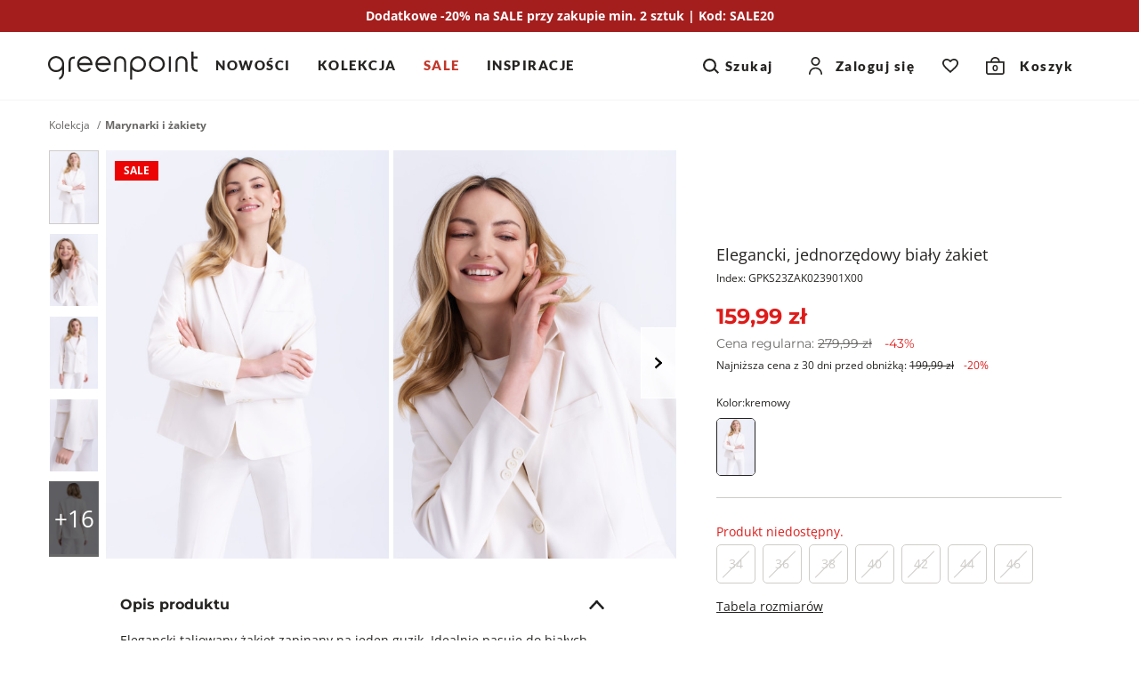

--- FILE ---
content_type: text/html; charset=UTF-8
request_url: https://greenpoint.pl/kolekcja/2370620-elegancki-jednorzedowy-bialy-zakiet
body_size: 36405
content:


<!DOCTYPE html>
<html lang="pl" class="no-js">
<head>
        <script data-cookieconsent="ignore">
        window.dataLayer = window.dataLayer || [];

        function gtag() {
            dataLayer.push(arguments);
        }

        gtag("consent", "default", {
            ad_personalization: "denied",
            ad_storage: "denied",
            ad_user_data: "denied",
            analytics_storage: "denied",
            functionality_storage: "denied",
            personalization_storage: "denied",
            security_storage: "granted",
            wait_for_update: 500,
        });
        gtag("set", "ads_data_redaction", true);
        gtag("set", "url_passthrough", true);
    </script>

            <script data-cookieconsent="ignore">(function(w,d,s,l,i){w[l]=w[l]||[];w[l].push({'gtm.start':
                new Date().getTime(),event:'gtm.js'});var f=d.getElementsByTagName(s)[0],
            j=d.createElement(s),dl=l!='dataLayer'?'&l='+l:'';j.async=true;j.src=
            'https://www.googletagmanager.com/gtm.js?id='+i+dl;f.parentNode.insertBefore(j,f);
        })(window,document,'script','dataLayer','GTM-55CKMM4D');</script>
    
                <script>
            !function (w, d, t) {
                w.TiktokAnalyticsObject=t;var ttq=w[t]=w[t]||[];ttq.methods=["page","track","identify","instances","debug","on","off","once","ready","alias","group","enableCookie","disableCookie"],ttq.setAndDefer=function(t,e){t[e]=function(){t.push([e].concat(Array.prototype.slice.call(arguments,0)))}};for(var i=0;i<ttq.methods.length;i++)ttq.setAndDefer(ttq,ttq.methods[i]);ttq.instance=function(t){for(var e=ttq._i[t]||[],n=0;n<ttq.methods.length;n++
                )ttq.setAndDefer(e,ttq.methods[n]);return e},ttq.load=function(e,n){var i="https://analytics.tiktok.com/i18n/pixel/events.js";ttq._i=ttq._i||{},ttq._i[e]=[],ttq._i[e]._u=i,ttq._t=ttq._t||{},ttq._t[e]=+new Date,ttq._o=ttq._o||{},ttq._o[e]=n||{};n=document.createElement("script");n.type="text/javascript",n.async=!0,n.src=i+"?sdkid="+e+"&lib="+t;e=document.getElementsByTagName("script")[0];e.parentNode.insertBefore(n,e)};

                ttq.load('CEQ4GERC77UA35R5BF90');
                ttq.page();
            }(window, document, 'ttq');
        </script>
    
    <meta charset="UTF-8"/>
    <title>Elegancki, jednorzędowy biały żakiet</title>

        <meta name="description" content="50% bawełna, 47% poliester, 3% elastan, podszewka: 100% poliester"/>
    <meta name="keywords" content=""/>

            
                                                                                                                                                                                                                                                                                                
    <meta property="og:title" content="Elegancki, jednorzędowy biały żakiet" />
    <meta property="og:url" content="https://greenpoint.pl/kolekcja/2370620-elegancki-jednorzedowy-bialy-zakiet" />
    <meta property="og:image" content="https://img.greenpoint.pl/gppic/product/large/zak239003401s2301x00_a.jpg" />
    <meta property="og:type" content="product" />
    <meta property="og:description" content="Elegancki taliowany żakiet zapinany na jeden guzik. Idealnie pasuje do białych eleganckich spodni w kant oraz białej ołówkowej spódnicy. Modelka na zdjęciu ma 177 cm wzrostu i prezentuje rozmiar 36." />
    <meta property="og:locale" content="pl_PL" />
    <meta property="product:retailer_part_no" content="GPKS23ZAK023901X00">
    <meta property="product:category" content="Marynarki i żakiety">
    <meta property="product:price:amount" content="159.99">
    <meta property="product:price:sale_amount" content="159.99">
    <meta property="product:original_price:amount" content="279.99">
    <meta property="product:price:currency" content="PLN">
    <meta property="fb:app_id" content="">

            <meta property="product:price:omnibus_amount" content="199.99">
    

    <meta name="robots" content="index, follow"/>
    <meta name="viewport" content="width=device-width, initial-scale=1, maximum-scale=1.0,user-scalable=0">
    <meta name="theme-color" content="#fafafa">

                <style type="text/css">
            a#CybotCookiebotDialogPoweredByText {
                display: none;
            }
            a#CybotCookiebotDialogPoweredbyCybot, #CybotCookiebotDialogPoweredByText {
                display: none !important;
            }

            #CybotCookiebotDialogPoweredbyImage {
                max-width: 110px !important;
                max-height: none !important;
            }
        </style>
        <script
            id="Cookiebot"
            src="https://consent.cookiebot.com/uc.js"
            data-cbid="0c82c4b9-b9a3-4d83-8ef2-163c9d70ff49"
            data-blockingmode="auto"
            type="text/javascript"
        ></script>

        <script>
            function CookiebotCallback_OnAccept() {
                if (Cookiebot.changed) {
                    document.location.reload();
                }
            }
        </script>
    

    <link rel="icon" type="image/x-icon" href="/favicon.ico?v140"/>
    <link rel="shortcut icon" type="image/x-icon" href="/favicon.ico?v140"/>

                
                
    <link rel="canonical" href="https://greenpoint.pl/kolekcja/2370620-elegancki-jednorzedowy-bialy-zakiet">
    
        <link href="/fonts/montserrat-regular.woff2?v140" rel="preload" type="font/woff2" as="font" crossorigin="1" />
    <link href="/fonts/montserrat-semibold.woff2?v140" rel="preload" type="font/woff2" as="font" crossorigin="1" />
    <link href="/fonts/montserrat-bold.woff2?v140" rel="preload" type="font/woff2" as="font" crossorigin="1" />
    <link href="/fonts/open-sans-regular.woff2?v140" rel="preload" type="font/woff2" as="font" crossorigin="1" />
    <link href="/fonts/open-sans-bold.woff2?v140" rel="preload" type="font/woff2" as="font" crossorigin="1" />
    <link href="/fonts/lato-regular.woff2?v140" rel="preload" type="font/woff2" as="font" crossorigin="1" />
    <link href="/fonts/lato-black.woff2?v140" rel="preload" type="font/woff2" as="font" crossorigin="1" />

    <style>
        @font-face {
            font-family: 'Montserrat';
            font-style: normal;
            font-weight: 400;
            font-display: swap;
            src: local('Montserrat'), url(/fonts/montserrat-regular.woff2?v140) format('woff2');
        }

        @font-face {
            font-family: 'Montserrat';
            font-style: normal;
            font-weight: 600;
            font-display: swap;
            src: local('Montserrat'), url(/fonts/montserrat-semibold.woff2?v140) format('woff2');
        }

        @font-face {
            font-family: 'Montserrat';
            font-style: normal;
            font-weight: 700;
            font-display: swap;
            src: local('Montserrat'), url(/fonts/montserrat-bold.woff2?v140) format('woff2');
        }

        @font-face {
            font-family: 'Open Sans';
            font-style: normal;
            font-weight: 400;
            font-display: swap;
            src: local('Open Sans'), url(/fonts/open-sans-regular.woff2?v140) format('woff2');
        }

        @font-face {
            font-family: 'Open Sans';
            font-style: normal;
            font-weight: 700;
            font-display: swap;
            src: local('Open Sans'), url(/fonts/open-sans-bold.woff2?v140) format('woff2');
        }

        @font-face {
            font-family: 'Lato';
            font-style: normal;
            font-weight: 400;
            font-display: swap;
            src: local('Lato'), url(/fonts/lato-regular.woff2?v140) format('woff2');
        }

        @font-face {
            font-family: 'Lato';
            font-style: normal;
            font-weight: 900;
            font-display: swap;
            src: local('Lato'), url(/fonts/lato-black.woff2?v140) format('woff2');
        }

    </style>
    
    <style>
            html,body,div,span,applet,object,iframe,h1,h2,h3,h4,h5,h6,p,blockquote,pre,a,abbr,acronym,address,big,cite,code,del,dfn,em,img,ins,kbd,q,s,samp,small,strike,strong,sub,sup,tt,var,b,u,i,center,dl,dt,dd,ol,ul,li,fieldset,form,label,legend,table,caption,tbody,tfoot,thead,tr,th,td,article,aside,canvas,details,embed,figure,figcaption,footer,header,hgroup,menu,nav,output,ruby,section,summary,time,mark,audio,video{margin:0;padding:0;border:0;font-size:100%;font:inherit;vertical-align:baseline}article,aside,details,figcaption,figure,footer,header,hgroup,menu,nav,section{display:block}*{outline:0;box-sizing:border-box;-webkit-tap-highlight-color:transparent}body{line-height:1;box-sizing:border-box}body>img{width:fit-content}ol,ul,li{padding:0;list-style:none}blockquote,q{quotes:none}blockquote:before,blockquote:after,q:before,q:after{content:"";content:none}table{border-collapse:collapse;border-spacing:0}a{text-decoration:none;color:#252422;display:inline-block}img{-webkit-user-select:none;-moz-user-select:none;-ms-user-select:none;user-select:none;width:100%;height:auto}strong,b{font-weight:900}[data-toggle=collapse]{display:flex;align-items:center;justify-content:space-between}[data-toggle=collapse]:after{content:"";height:10px;width:18px;transition:.3s;background-image:url("data:image/svg+xml,%3Csvg width=%2713%27 height=%278%27 viewBox=%270 0 13 8%27 fill=%27none%27 xmlns=%27http://www.w3.org/2000/svg%27%3E%3Cpath d=%27M7.45948 6.6471L1.22607 0.00976562L0.000165377 1.36243L6.23357 7.99977L7.45948 6.6471Z%27 fill=%27%231E1E1E%27/%3E%3Cpath d=%27M12.361 1.34079L11.124 0L4.98869 6.65032L6.22565 7.99111L12.361 1.34079Z%27 fill=%27%231E1E1E%27/%3E%3C/svg%3E%0A");background-repeat:no-repeat;background-size:100%;background-position:center}[data-toggle=collapse] .collapse__icon svg{fill:#252422}[data-toggle=collapse][aria-expanded=true]:after{transform:rotateX(180deg)}.collapse__title{cursor:pointer;width:100%}.collapse__content{display:block;max-height:0;overflow:hidden;transition:max-height .5s cubic-bezier(0,1,0,1);width:100%}.collapse__content.collapse--show{max-height:2000px;transition:max-height .8s ease-in-out}.collapse.collapse--show .collapse__content{max-height:2000px;transition:max-height .8s ease-in-out}.collapse__icon{display:flex;align-items:center;justify-content:center;transition:.3s;pointer-events:none}.nav-tabs{display:flex;width:100%;margin:0;border-bottom:1px solid #ddd}.tab-content>.tab-pane{display:none}.tab-content>.tab-pane.active{display:block}.nav-item{color:#656565;background:#f5f5f5}.nav-item.active{color:#000;background-color:#fff}.dropdown-menu{display:none;position:absolute;overflow:hidden;background:#fff;min-width:50px}button{font-family:"Montserrat",sans-serif;-webkit-appearance:none}.button,.full-transparent-button,.transparent-button,.primary-button{font-size:1rem;font-family:"Montserrat",sans-serif;font-weight:700;border:0;padding:11px 20px;cursor:pointer;transition:.3s opacity;min-height:48px}.button:disabled,.full-transparent-button:disabled,.transparent-button:disabled,.primary-button:disabled{cursor:default;opacity:.4}.button .after-load,.full-transparent-button .after-load,.transparent-button .after-load,.primary-button .after-load{width:100%;display:flex;justify-content:center}a.button,a.full-transparent-button,a.transparent-button,a.primary-button{display:flex;align-items:center;justify-content:center;padding:11px 20px;min-height:48px;z-index:1}.primary-button{background-color:#252422;color:#fff;display:flex;align-items:center;justify-content:center;border-radius:5px;overflow:hidden;position:relative;z-index:1}.transparent-button{background:#fff;color:#252422;border:1px solid #252422;border-radius:5px;padding:6px 20px}@media screen and (min-width:1024px){.button,.primary-button,.transparent-button,.full-transparent-button{padding:11px 20px}.transparent-button{padding:10px 20px}}.apps-header{display:none;align-items:center;border-bottom:1px solid #cfccc9;padding:10px 15px 10px 10px}.apps-header.active{display:flex}.apps-header__close{width:40px;height:40px;display:flex;align-items:center;justify-content:center}.apps-header__close svg{fill:#000}.apps-header__content{font-size:.875rem;line-height:1.125rem;font-weight:600;display:flex;align-items:center;gap:10px}.apps-header__logo{width:30px;height:30px}.apps-header__button{margin-left:auto}.apps-header__button button{border:0;background-color:#000;color:#fff;padding:7px 12px;font-weight:600}.promotion-bar{font-size:.875rem;line-height:1.25rem;font-weight:700;color:#696866;text-align:center;padding:8px 33px;background-color:#fff;z-index:1;width:100%}.header{position:sticky;top:0;z-index:99;background-color:#fff;display:flex;border-bottom:1px solid #f5f5f5}.header__top{display:flex;align-items:center}.header__socials{display:none}.header__logo{display:inline-flex;align-items:center}.nav-tools{display:inline-flex;align-items:center;margin-left:auto}.nav-tool{display:inline-flex;align-items:center}.nav-tool--wishlist .nav-tool__link,.nav-tool--cart .nav-tool__link{width:40px;height:40px;display:flex;align-items:center}.nav-tool--wishlist .nav-tool__link-text,.nav-tool--cart .nav-tool__link-text{width:unset}.nav-tool--wishlist.not-empty .nav-tool__count{display:flex}.nav-tool--wishlist .nav-tool__link{justify-content:center}.nav-tool--wishlist .nav-tool__count{display:none;font-size:.625rem;line-height:.625rem;font-weight:600;font-family:"Montserrat",sans-serif;background-color:#dd1c1a;color:#fff;width:16px;height:16px;border:1px solid #fff;border-radius:50%;align-items:center;justify-content:center;margin-bottom:10px;margin-left:-10px}.nav-tool--cart .nav-tool__link{justify-content:center}.nav-tool--cart .nav-tool__count{font-size:.625rem;font-weight:700;font-family:"Montserrat",sans-serif;position:absolute;bottom:3px}.nav-tool--cart .nav-tool__text{display:none}.nav-tool__link-text{position:relative;display:flex;align-items:center;justify-content:center;width:100%}.nav-tool__icon{font-size:0;display:inline-flex}.nav-tool svg{fill:#252422}.search-content{display:none}@media screen and (max-width:1023px){.header{flex-direction:column}.header__top{padding:3px 16px}.header__menu-button{margin-right:20px;width:40px;height:40px}.header__menu-button svg{stroke:#252422}.header__logo svg{max-width:100px}.header__search{padding:4px 16px 12px;display:flex;align-items:center}.header__search-icon{min-width:40px;height:40px;display:flex;align-items:center;justify-content:center;margin-right:12px}.header__search-icon svg{fill:#696866}.header__search-text{font-size:.875rem;line-height:1.25rem;display:flex;align-items:end;width:100%;height:40px;border-bottom:1px solid #696866;padding:8px 0}.menu{position:fixed;left:-100%;top:0;width:100%;height:100%;background-color:#fff;z-index:11;transition:.4s left,.4s visibility;visibility:hidden}.menu__link{width:100%;display:flex;align-items:center;justify-content:space-between}.nav-tool--login{display:none}.nav-tool--search .nav-tool__link{width:40px;height:40px;display:flex;align-items:center}.nav-tool--search .nav-tool__text{display:none}.nav-tool__dropdown{display:none}}@media screen and (min-width:1024px){.promotion-bar__clock{margin-top:0}.promotion-bar.has-clock a{flex-direction:row}.header{flex-wrap:wrap}.header__top{padding:12px 54px;width:100%}.header__bottom{width:100%;background-color:#fff}.header__menu-button{display:none}.header__logo{flex:0 0 200px;justify-content:center}.header__logo svg{height:32px}.header__search{display:none}.nav-tools{flex:1;justify-content:end;position:relative}.nav-tool{background-color:#fff;position:relative;z-index:1}.nav-tool--search,.nav-tool--login{display:flex}.nav-tool--search .nav-tool__link,.nav-tool--login .nav-tool__link{display:flex;font-family:"Lato",sans-serif;font-size:15px;font-weight:700;letter-spacing:1.5px}.nav-tool--search .nav-tool__link-text,.nav-tool--login .nav-tool__link-text{padding:0 20px}.nav-tool--search{padding-right:20px}.nav-tool--login .nav-tool__icon{margin:auto}.nav-tool--login .nav-tool__link-text{padding-left:15px;white-space:nowrap}.nav-tool--search .nav-tool__icon{display:flex;margin-right:4px}.nav-tool--cart .nav-tool__link{width:fit-content;justify-content:center;padding:0 20px}.nav-tool--cart .nav-tool__count{bottom:9.5px;left:7px}.nav-tool--cart .nav-tool__text{display:inline;font-family:"Lato",sans-serif;font-size:15px;font-weight:700;letter-spacing:1.5px;margin-left:17px}.nav-tool--wishlist .nav-tool__link{padding:0 20px}.nav-tool__link-text{line-height:24px;height:48px;width:100%}.nav-tool__dropdown{position:absolute;max-height:0;overflow:hidden}.menu__header,.menu__footer{display:none}.menu__items{display:flex;justify-content:center}.menu__link{font-size:15px;line-height:1.25rem;font-weight:600;padding:10px 24px 16px;font-family:"Montserrat",sans-serif;display:inline-flex}.menu__child{display:none}}@media screen and (min-width:1200px){.header__top{justify-content:space-between}.header__logo{flex-basis:unset}.header__bottom{overflow:hidden;position:unset;margin-left:20px;margin-top:0}.menu{position:static;background-color:transparent;width:100%;white-space:nowrap}.menu__items{justify-content:flex-start}.menu__item:first-of-type .menu__link{padding-left:0}.menu__item .menu__link{padding:15px}}@media screen and (min-width:1400px){.header__bottom{margin-left:min(4%,90px)}}.alerts,.alert-api{position:fixed;top:20px;left:0;right:0;max-width:745px;width:calc(100% - 40px);transition:.3s;z-index:9999;margin:0 auto;transform:translateY(-200%)}.alert-api.active{display:flex;opacity:1;transform:translateY(0)}.alert-api.active .alert-api__close{display:flex;align-items:center}.alert-api,.alert{font-size:.875rem;line-height:1.25rem;font-weight:600;letter-spacing:.5px;border-radius:5px;background:#09814a;border-color:#09814a;color:#fff;padding:20px;opacity:0;justify-content:space-between}.alert-api svg,.alert svg{fill:#fff}.alert-api--error,.alert--error{background:#dd1c1a;border-color:#dd1c1a}.alert-api--info,.alert--info{background:#09814a;border-color:#09814a}.alert-api--warning,.alert--warning{background:#f0a202;border-color:#f0a202;color:#000}.alert-api__close,.alert__close{cursor:pointer;display:none;margin-left:10px}.alerts.active{transform:translateY(0)}.alerts .alert{margin-top:10px;display:none}.alerts .alert.active{opacity:1;display:flex}.alerts .alert__close{display:flex}main{flex:1}html.block-body,body.block-body{overflow-y:hidden}html.no-js .lazyload{display:none}html{scroll-behavior:smooth}body{font-family:"Open Sans",sans-serif;position:relative;width:100%;display:flex;flex-direction:column;height:100%;color:#252422}.container{margin-right:auto;margin-left:auto;width:100%}@media screen and (min-width:768px){.container{width:750px}}@media screen and (min-width:1024px){.container{width:970px}}@media screen and (min-width:1200px){.container{width:1170px}}@media screen and (min-width:1500px){.container{width:1300px}}@media screen and (min-width:1700px){.container{width:1520px}}.back-to-top{visibility:hidden}@supports (--foo:1){.aspect{position:relative;padding-top:calc(var(--height)/var(--width)*100%);height:0;display:block;overflow:hidden}.aspect img,.aspect video{position:absolute;top:0;max-height:100%}.aspect video{width:auto}}
    .breadcrumbs__items{display:flex;font-size:.75rem;line-height:1rem;flex-wrap:wrap}.breadcrumbs__item:after{content:"/";font-size:.75rem;margin:0 5px;vertical-align:top;line-height:inherit;color:#696866}.breadcrumbs__item--active{color:#696866;font-weight:700}.breadcrumbs__item:nth-last-of-type(1):after{content:none}.popup{position:fixed;left:0;top:0;z-index:101;background-color:#fff;height:100%;width:100%;transition:.3s;transform:translateY(140%);visibility:hidden}@media screen and (min-width:1024px){.popup{max-width:496px;right:0;left:auto;transform:translateX(100%)}}.slider-zoom{display:none}.product .thumbs{display:none}.product__main-slider{position:relative}.product__main-slider-left,.product__main-slider-right{display:none}.product__main-slider.one-slide .swiper-slide{max-width:496px}@media screen and (min-width:1024px){.product__slider{width:100%;display:flex;flex-wrap:nowrap;align-items:flex-start;justify-self:flex-end;position:relative;z-index:0;overflow:hidden}.product .thumbs{width:51px;z-index:2;padding-right:8px;display:block}.product .thumbs__item{margin-bottom:8px;height:auto}.product .thumbs__item img{border:1px solid #fff}.product .thumbs__item.active img{border:1px solid #cfccc9}.product .thumbs__item--video{text-align:center;padding:8px 0;border:1px solid #f2f2f2}.product .thumbs__item--video svg{max-width:40px}.product .thumbs__item--video div{font-size:.875rem;line-height:1rem;padding-top:6px}.product__main-slider{flex:1;position:relative}.product__main-slider.one-slide .swiper-slide{max-width:241px}.product__main-slider .swiper-slide{max-width:266px;margin-right:5px}}@media screen and (min-width:1200px){.product{display:flex;flex-wrap:nowrap}.product__slider .swiper-slide{max-width:318px}.product__main-slider{max-height:525px}.product__main-slider.one-slide .swiper-slide{max-width:350px}.product .thumbs{width:64px}}@media screen and (min-width:1500px){.product__slider .swiper-slide{max-width:383px}.product__main-slider{max-height:634px}.product__main-slider.one-slide .swiper-slide{max-width:423px}.product .thumbs{flex:0 0 79px}}@media screen and (min-width:1700px){.product__slider .swiper-slide{max-width:455px}.product__main-slider{max-height:752px}.product__main-slider.one-slide .swiper-slide{max-width:502px}.product .thumbs{flex:0 0 92px}}.breadcrumbs{display:none}.product{margin-bottom:30px}.product__info{margin-top:16px;padding:0 16px;position:relative}.product__title{font-size:.875rem;line-height:1.375rem;font-weight:400}.product__code{font-size:.75rem;line-height:1.25rem;font-weight:400;margin-top:4px}.product__wishlist{border-radius:5px;display:flex;align-items:center;justify-content:center;margin-left:8px;background-color:#f5f5f5;width:48px;height:48px}.product__wishlist.active svg{fill:#dd1c1a;stroke:#dd1c1a;animation:heartbeat .6s}.product__wishlist svg{width:22px;height:20px;fill:#fff;stroke:#000}.product__price{font-size:1.25rem;line-height:1.875rem;font-family:"Montserrat",sans-serif;font-weight:700;margin-top:8px}.product__price-old{font-size:.875rem;line-height:1.5rem;font-weight:400;color:#696866;margin-right:8px}.product__price-old b{text-decoration:line-through;font-weight:400}.product__price-new{color:#dd1c1a}.product__price-discount{color:#dd1c1a;display:inline-block;line-height:1.125rem;margin-left:10px}.product__price-history{font-size:.75rem;line-height:1.125rem;font-family:"Open Sans",sans-serif;font-weight:400;margin-top:4px}.product__price-history b{font-weight:400}.product__price-history--has-discount b{text-decoration:line-through}.product__price-history--has-discount .product__price-history-discount{color:#dd1c1a;margin-left:8px;white-space:nowrap}.product__flag-container{position:absolute;top:4px;left:10px;display:flex;flex-direction:column;align-items:flex-start;z-index:2}.product__flag{margin-top:8px;padding:1px 9px;font-weight:700;font-size:.75rem;line-height:1.125rem}.product__colors{margin-top:24px;position:relative;z-index:1}.product__colors-title{font-size:.75rem;line-height:1.125rem}.product__colors-items{display:flex;flex-wrap:wrap}.product__colors-item{margin-right:8px;margin-top:8px;position:relative}.product__colors-item.active .product__colors-item-img{border:1px solid #252422}.product__colors-item-img{display:flex;max-width:44px;overflow:hidden;border:1px solid #fff;border-radius:5px}.product__colors-item img{width:100%;height:100%;-o-object-fit:cover;object-fit:cover}.product__sizes-table{font-size:.875rem;line-height:1.25rem;text-decoration:underline}.product__buttons{display:flex;margin-top:32px}.product__buttons button{flex:1;display:flex;align-items:center;justify-content:center;padding:0 20px}.product__buttons button .after-load{justify-content:center;align-items:center}.product__buttons button svg{fill:#fff;margin-right:8px}.product__sticky-buttons{position:fixed;bottom:0;left:0;border-top:1px solid #cfccc9;z-index:3;background:#fff;width:100%;display:flex;align-items:center;padding:env(safe-area-inset-top) 15px env(safe-area-inset-bottom) 15px}.product__sticky-buttons-content{padding:8px 0;flex:1}.product__sticky-buttons button{width:100%}.product__stationary-shop{display:flex;align-items:center;margin-top:16px;margin-bottom:24px}.product__stationary-shop-text{font-size:.75rem;line-height:1.125rem;font-weight:700;text-decoration-line:underline;margin-left:4px}.product__delivery-info{padding-top:24px;border-top:1px solid #cfccc9}.product__delivery-info-item{display:flex;align-items:center;font-size:.75rem;line-height:1.125rem;padding:4px 0}.product__delivery-info-item svg{min-width:16px}.product__delivery-info-item p{margin-left:8px}.product__promotion{margin-top:40px;margin-bottom:40px;font-size:.875rem;line-height:1.125rem;font-weight:400;text-align:center}.product__promotion-item{margin-top:10px}.product-attributes{margin-bottom:24px}.product-attributes__item{font-size:.875rem;line-height:1.25rem;display:flex;align-items:flex-start;margin-bottom:4px}.product-attributes__name{color:#696866;align-items:flex-end;flex:0 0 60%;max-width:200px;padding-right:15px}.product-attributes__values{display:flex;flex-wrap:wrap}.variant-select{margin-top:24px;padding-top:24px;position:relative;background-color:#fff;border-top:1px solid #cfccc9}.variant-select__items{display:flex;justify-content:flex-start;position:relative;flex-wrap:wrap;gap:10px 0;margin-top:5px;padding-bottom:16px}.variant-select__notification{display:none;position:absolute;bottom:-5px;right:calc(50% - 7px);cursor:pointer;pointer-events:auto}.variant-select__item{margin-right:8px;text-align:center;display:block;overflow:visible;position:relative}.variant-select__item.disabled label{cursor:pointer!important}.variant-select__item.has-icon .variant-select__notification{display:block}.variant-select__item .not-available{position:absolute;bottom:-8px;left:0;right:0;margin:0 auto;display:flex;align-items:center;justify-content:center;height:16px;width:16px;background:0 0}.variant-select__item-label{display:inline-flex;align-items:center;justify-content:center;font-size:.875rem;line-height:1.25rem;min-width:44px;min-height:44px;position:relative;background-color:#f5f5f5;margin:0;padding:0 11px;border:1px solid #fff;border-radius:5px;cursor:pointer}.variant-select__item-label--last:before,.variant-select__item-label--last:after{display:block;content:"";position:absolute}.variant-select__item-label--last:before{top:80%;height:4px;width:70%;background:#eeedec;left:0;right:0;margin:0 auto}.variant-select__item-label--last:after{top:83%;left:19%;height:2px;width:12px;background-color:red}.variant-select__last-items{font-size:.875rem;line-height:1.125rem;color:#dd1c1a;margin-top:5px}.variant-select.variant-select--one-size{height:0;overflow:hidden;padding:0}.variant-select.variant-select--one-size .variant-select__last-items{display:none}.variant-select input[type=radio]{visibility:hidden;opacity:0;position:absolute}.variant-select input[type=radio]:disabled+label.variant-select__item-label{background:#fff;color:#cfccc9;border:1px solid #cfccc9;cursor:default}.variant-select input[type=radio]:disabled+label.variant-select__item-label:after{content:"";width:100%;height:1px;display:block;background-color:#cfccc9;position:absolute;transform:rotate(-45deg)}.variant-select input[type=radio]:checked+label.variant-select__item-label{background-color:#252422;border:1px solid #252422;color:#fff}.delivery-info{margin-top:16px}.delivery-info__wrapper{display:flex;align-items:center}.delivery-info__text{font-size:.875rem;line-height:1.125rem;font-weight:600;margin-left:10px}.delivery-info__text-day{color:#999}.delivery-info svg{fill:#252422;width:26px;height:27px}.measure{display:flex;align-items:center;margin:0-15px;padding:16px 15px 8px;background:#eeeff1}.measure__icon{margin-right:10px}.measure__text{font-size:.875rem;line-height:1.25rem}.measure svg{fill:#252422}.details{border-top:1px solid #cfccc9;padding-right:16px;padding-left:16px;font-size:.875rem;line-height:1.25rem;margin-top:40px}.details__item{border-bottom:1px solid #cfccc9}.details__item--delivery .details__item-link a{font-weight:600}.details__item--care .product-attributes__values{margin-bottom:10px;align-items:center}.details__item .details__item-title{padding-top:18px;padding-bottom:18px;font-size:1rem;line-height:1.5rem;font-weight:700;font-family:"Montserrat",sans-serif;display:flex;justify-content:space-between;text-decoration:none}.details__item-content{padding-bottom:24px}.details__item--reviews .details__item-content{display:flex;flex-direction:column}.details__item--reviews .details__item-content .review__summary{display:flex;justify-content:space-between}.details__item--reviews .details__item-content .review__summary-content svg{width:21px;height:20px;margin-right:4px}.details__item--reviews .details__item-content .review__summary__rate{font-weight:700;font-size:1.5rem;line-height:2.25rem;font-family:"Montserrat",sans-serif}.details__item--reviews .details__item-content .review__summary__rate span{color:#696866}.details__item--reviews .details__item-content .review__summary__comment_count{font-size:.75rem;line-height:1.125rem;color:#656565;margin-bottom:30px}.details__item--reviews .details__item-content .review__comment{display:flex;flex-direction:column;justify-content:space-between;align-items:baseline;width:100%}.details__item--reviews .details__item-content .review__comment__title{font-weight:700;font-size:.75rem;line-height:1.125rem;text-transform:uppercase;color:#696866;margin-top:32px}.details__item--reviews .details__item-content .review__comment-header{display:flex;align-items:center;justify-content:space-between;width:100%;margin-bottom:5px;margin-top:15px}.details__item--reviews .details__item-content .review__comment-header-author{font-weight:700;font-size:.875rem;line-height:1.25rem}.details__item--reviews .details__item-content .review__comment-header svg{margin-left:4px}.details__item--reviews .details__item-content .review__comment__text__content{font-size:.875rem;line-height:1.25rem;width:100%}.details__item--reviews .details__item-content .review__comment__rate{white-space:nowrap}.details__item--reviews .details__item-content .review__comment__rate svg{width:13px;height:12px}.details__item--reviews .details__item-content .review__more{font-size:1rem;line-height:1.25rem;font-weight:700;font-family:"Montserrat",sans-serif;background-color:transparent;text-align:center;max-width:325px;width:100%;margin:25px auto 0;border:0;padding:7px 20px;cursor:pointer}.details__item--reviews .details__item-content .review__more span{text-decoration-line:underline}.details__item--reviews .details__item-content .review__more svg{fill:#252422;margin-left:10px}.details__item-description{margin-bottom:24px;position:relative}.details table{width:100%;border-collapse:collapse;border-spacing:0;max-width:100%;font-size:.875rem}.details td{padding:11px 10px 11px 0;vertical-align:top}.details h3{font-size:.875rem;line-height:1.5rem;font-weight:600;margin:0 0 4px;color:#252422;text-transform:uppercase}.details__lh{font-size:1.6rem;line-height:2.4rem;display:flex;align-items:center;padding:10px 0 25px}.details__lh svg{min-width:30px;min-height:30px;margin-right:10px}.details a{text-decoration:underline}.size-suggestion{font-size:.875rem;line-height:1.125rem;padding:10px 16px;background:#efeff0;margin-top:16px}@media screen and (max-width:1023px){.product__buttons:not(.product__sticky-buttons){display:none}}@media screen and (min-width:1024px){.breadcrumbs{display:block;margin-top:20px;margin-bottom:20px}.product{display:grid;grid-auto-columns:537px 1fr;grid-auto-rows:347px 1fr}.product__title{font-size:1.125rem;line-height:1.625rem}.product__price{font-size:1.5rem;line-height:2.25rem}.product__info{grid-column-start:2;grid-row-start:1;grid-row-end:3;width:100%;padding:104px 32px 0 45px;margin:0}.product__sticky-buttons{display:none}.measure{margin:0}.details{margin-top:22px;border-top:none;padding:0 80px}}@media screen and (min-width:1200px){.product{grid-auto-columns:705px 1fr;grid-auto-rows:459px 1fr}}@media screen and (min-width:1500px){.product{grid-auto-columns:850px 1fr;grid-auto-rows:553px 1fr}}@media screen and (min-width:1700px){.product{grid-auto-columns:1008px 1fr;grid-auto-rows:657px 1fr}.details{padding:0 125px}}
    </style>

                <link rel="preload" href="/site/css/style.min.css?v140" as="style">
        <link rel="stylesheet" media="print" href="/site/css/style.min.css?v140" onload="this.media='all'">
        <noscript><link rel="stylesheet" href="/site/css/style.min.css?v140"></noscript>
    
    <link rel="stylesheet" href="/site/css/product-view.min.css?v140" media="print" onload="this.media='all'">

    <script>
        if ('serviceWorker' in navigator) {
            document.addEventListener('load', function() {
                navigator.serviceWorker.register('/sw.js');
            });
        }

        document.fonts.ready.then(function () {
            document.getElementsByTagName("html")[0].classList.add("fonts-loaded");
        });
    </script>
</head>
<body>
            <noscript><iframe src="https://www.googletagmanager.com/ns.html?id=GTM-55CKMM4D" height="0" width="0" style="display:none;visibility:hidden"></iframe></noscript>
    

<div class="overlay"></div>
<div class="loader">
    <div class="loader__ring"><div></div><div></div><div></div><div></div></div>
</div>
<div class="alert-api">
    <div class="alert-api__text"></div>
    <div class="alert-api__close"><svg width="24" height="24" viewBox="0 0 24 25" fill="none" xmlns="http://www.w3.org/2000/svg"><path d="M18.7273 17.3929L7.41406 6.07959L6.00042 7.49437L17.3137 18.8076L18.7273 17.3929Z"/><path d="M17.3133 6.08029L6 17.3936L7.41478 18.8072L18.728 7.49393L17.3133 6.08029Z"/></svg>
</div>
</div>

<div id="alerts" class="alerts">
    </div>


    

<div class="apps-header">
    <a href="#" class="apps-header__close">
        <svg width="24" height="24" viewBox="0 0 24 25" fill="none" xmlns="http://www.w3.org/2000/svg"><path d="M18.7273 17.3929L7.41406 6.07959L6.00042 7.49437L17.3137 18.8076L18.7273 17.3929Z"/><path d="M17.3133 6.08029L6 17.3936L7.41478 18.8072L18.728 7.49393L17.3133 6.08029Z"/></svg>

    </a>
    <div class="apps-header__content">
        <span class="apps-header__logo">
            <img src="/img/logos/192x192.png?v140" alt="greenpoint">
        </span>
        <p>
            Aplikacja greenpoint.pl
        </p>
    </div>
    <div class="apps-header__button">
        <button type="button" class="download-app">
            Pobierz
        </button>
    </div>
</div>

                                    
    
<header class="header">
                                                        <div
                    class="promotion-bar "
                    style="color:#ffffff;background-color:#a41e1e">
                    <a href="/93-wyprzedaz"
                       title="Dodatkowe -20% na SALE przy zakupie min. 2 sztuk | Kod: SALE20"
                       target="_self"
                       rel=""
                       style="color:#ffffff;background-color:#a41e1e"
                    >
                        <span class="promotion-bar__text">
                            Dodatkowe -20% na SALE przy zakupie min. 2 sztuk | Kod: SALE20
                        </span>

                                            </a>
                </div>
                        
    <div class="header__top">
        <a href="#" class="header__menu-button toggle-mobile-menu" title="Menu">
            <svg width="40" height="40" viewBox="0 0 40 40" fill="none" xmlns="http://www.w3.org/2000/svg"><path d="M6.6665 20H19.9998" stroke-width="3" stroke-linecap="square"/><path d="M6.6665 11.6666H33.3332" stroke-width="3" stroke-linecap="square"/><path d="M6.6665 28.3333H26.6665" stroke-width="3" stroke-linecap="square"/></svg>

        </a>

        <a class="header__logo" href="/" title="Greenpoint">
            <svg width="168" height="20" viewBox="0 0 168 32" fill="none" xmlns="http://www.w3.org/2000/svg"><path d="M156.598 11.206c-.09-.866-.278-1.736-.668-2.517-.403-.803-1.004-1.48-1.702-2.041-.09-.072-.175-.14-.265-.21l-.004.013a6.525 6.525 0 0 0-2.003-.947c-.618-.166-1.254-.22-1.895-.224h-.251c-.641.004-1.273.054-1.895.224a6.471 6.471 0 0 0-2.003.947l-.004-.014c-.09.072-.18.14-.265.21-.699.562-1.299 1.239-1.702 2.042-.395.78-.578 1.655-.668 2.517-.099.955-.112 1.906-.112 2.861v8.627h2.37v-9.389c0-.471-.009-.951.036-1.418.045-.529.094-1.05.278-1.552.251-.682.658-1.337 1.214-1.816.605-.52 1.34-.812 2.133-.92.201-.027.519-.054.743-.054.22.005.542.027.744.054.793.103 1.528.4 2.133.92.555.48.963 1.134 1.214 1.816.184.503.233 1.023.278 1.552.04.471.036.947.036 1.418v9.389h2.37v-8.627c.004-.955-.009-1.906-.112-2.861ZM87.698 11.206c-.09-.866-.277-1.736-.667-2.517-.403-.803-1.004-1.48-1.703-2.041-.09-.072-.174-.14-.264-.21l-.004.013a6.519 6.519 0 0 0-2.003-.947c-.618-.166-1.255-.22-1.895-.224h-.251c-.64.004-1.273.054-1.895.224a6.47 6.47 0 0 0-2.003.947l-.005-.014c-.09.072-.179.14-.264.21-.699.562-1.3 1.239-1.703 2.042-.394.78-.578 1.655-.667 2.517-.099.955-.112 1.906-.112 2.861v8.627h2.37v-9.389c0-.471-.009-.951.036-1.418.05-.529.094-1.05.278-1.552.25-.682.658-1.337 1.214-1.816.605-.52 1.34-.812 2.133-.92.201-.027.52-.054.743-.054.22.005.542.027.744.054.788.103 1.528.4 2.133.92.555.48.963 1.134 1.214 1.816.184.503.233 1.023.278 1.552.04.471.035.947.035 1.418v9.389h2.37v-8.627c0-.955-.013-1.906-.112-2.861ZM106.946 20.774c.753-.664 1.412-1.427 1.913-2.297a8.513 8.513 0 0 0 1.058-3.225c.058-.49.071-.983.067-1.476h-.004c-.05-1.723-.578-3.396-1.591-4.804-.901-1.257-2.11-2.306-3.522-2.966-1.38-.646-2.943-.879-4.462-.776-1.362.095-2.643.512-3.83 1.158-1.605.874-2.868 2.278-3.625 3.925-.01.018-.027.058-.036.076-.753 1.655-.784 3.517-.784 5.302v15.777h2.37V20.083c.537.556 1.102 1.072 1.752 1.498.793.516 1.689.884 2.612 1.099 1.899.44 3.996.319 5.793-.457.511-.22.999-.494 1.456-.808l.269-.188.564-.453Zm-9.677-1.35a6.67 6.67 0 0 1-1.815-1.92c-.69-1.117-.959-2.432-.927-3.733a6.126 6.126 0 0 1 .416-2.1c.054-.134-.277.705 0 0 .287-.735.73-1.394 1.264-1.982.842-.924 1.895-1.642 3.114-1.974a6.543 6.543 0 0 1 3.185-.044 6.173 6.173 0 0 1 1.783.7c.305.183.569.39.843.614.269.22.528.43.766.682a6.42 6.42 0 0 1 1.116 1.62c.461.968.645 2.063.595 3.135a6.345 6.345 0 0 1-1.214 3.467 7.104 7.104 0 0 1-2.052 1.87c-1.85 1.118-4.346 1.167-6.259.158a7.831 7.831 0 0 1-.717-.435l-.098-.059ZM130.647 10.842c-.69-1.803-2.038-3.36-3.691-4.374-1.591-.973-3.486-1.381-5.345-1.229-1.152.095-2.29.386-3.32.906l-.005-.004c-.466.26-.909.538-1.353.834l.005.014c-1.833 1.381-3.101 3.364-3.441 5.625a9.975 9.975 0 0 0-.103 1.682h.004c.058 2.535 1.25 5.051 3.257 6.648.247.193.502.372.762.543.175.112.372.26.569.327v.005c.143.076.287.148.43.224 2.079 1 4.498 1.144 6.698.44a9.377 9.377 0 0 0 1.774-.794 9.283 9.283 0 0 0 2.845-2.62c1.071-1.516 1.537-3.337 1.497-5.177a9.212 9.212 0 0 0-.583-3.05c-.277-.727.193.498 0 0Zm-3.055 7.052c-.721.964-1.671 1.785-2.8 2.252a6.7 6.7 0 0 1-3.607.408c-1.353-.224-2.554-.933-3.508-1.893-1.084-1.09-1.739-2.48-1.855-4.01-.121-1.544.255-3.05 1.147-4.325l.054-.076c.766-1.045 1.832-1.92 3.06-2.369 1.299-.475 2.737-.493 4.063-.107a6.182 6.182 0 0 1 2.317 1.26l.067.059c.914.83 1.635 1.825 1.998 3.01a6.855 6.855 0 0 1 .135 3.445 6.16 6.16 0 0 1-.964 2.184l-.107.162ZM138.067 5.562h-2.375v17.14h2.375V5.563ZM168 5.567h-4.512V0h-2.374v15.642c0 1.794.206 3.696 1.415 5.127.108.126.22.251.332.373l.009-.01c.901.862 2.115 1.301 3.342 1.44.265.032.529.05.811.059l.372.004.605-.004v-2.27l-.591-.018c-.758-.022-1.407-.13-1.922-.323a3.109 3.109 0 0 1-.793-.444l-.005.004c-.058-.049-.121-.067-.17-.125-.058-.067-.117-.135-.17-.206a3.097 3.097 0 0 1-.363-.61c-.354-.8-.453-1.7-.484-2.562-.018-.422-.005-.843-.005-1.265 0-.893 0-1.78-.004-2.673 0-.929-.005-1.858-.005-2.782 0-.489 0-.982-.004-1.471v-.022H168V5.567ZM26.578 6.024a4.947 4.947 0 0 0-2.424 1.916c-.592.901-.874 1.965-.986 3.028-.094.879-.058 1.776-.058 2.664v9.044c.793 0 1.581.004 2.374.004v-9.137c0-1.135-.022-2.284.287-3.387.108-.381.251-.808.51-1.117.31-.364.673-.633 1.12-.812.736-.292 1.515-.341 2.295-.368.103-.004.206-.009.309-.009V5.585c-1.165-.005-2.325.027-3.427.44-.798.3.784-.292 0 0ZM45.637 18.863a5.54 5.54 0 0 1-.659.556v.004l-.12.086-.005-.005c-.157.108-.318.21-.484.31-.009.004-.022.013-.031.018l-.027.013a6.44 6.44 0 0 1-2.38.78c-.03.005-.062.01-.089.01-.197.017-.399.022-.6.017-.69-.018-1.371-.12-2.02-.358a6.492 6.492 0 0 1-.79-.35 7.368 7.368 0 0 1-1.142-.767l-.004-.005a7.094 7.094 0 0 1-.856-.866c-.206-.246-.359-.529-.556-.78-.457-.745-.708-1.543-.864-2.396H49.91v-.004c.023-.857.014-1.71-.134-2.557a9.456 9.456 0 0 0-1.98-4.266V8.294a11.366 11.366 0 0 0-.637-.677l-.009.009c-.022-.023-.044-.045-.071-.068l.004-.008a8.482 8.482 0 0 0-1.416-1.086 7.404 7.404 0 0 0-1.003-.534 8.13 8.13 0 0 0-1.55-.502 8.19 8.19 0 0 0-1.56-.193 8.834 8.834 0 0 0-1.653.112c-.018.004-.04.004-.058.009-.018.004-.036.004-.058.009-.148.027-.3.058-.448.09-.01 0-.018.004-.027.004-.032.01-.063.014-.094.023-.027.009-.059.013-.085.022h-.005a8.567 8.567 0 0 0-2.433 1.059 8.64 8.64 0 0 0-2.271 2.13l.004.005-.045.058-.009-.004c-.107.152-.21.305-.304.457a8.643 8.643 0 0 0-.923 1.884 8.837 8.837 0 0 0-.48 2.162c-.031.355-.035.714-.035 1.068v.05c.076 2.767 1.474 5.4 3.727 7.042.21.153.43.296.654.426l-.004.01c.25.13.51.3.78.385 1.496.664 3.234.857 4.874.588.036-.005.072-.014.108-.018.04-.005.076-.014.116-.023.031-.004.058-.013.09-.018.609-.12 1.2-.31 1.756-.56.296-.13.578-.287.851-.453.193-.113.377-.234.56-.36v-.004c.135-.099.265-.197.395-.305h.004c.35-.296.672-.61.986-.942l.062-.072c.35-.421.632-.758.914-1.229H48.5s0-.004.004-.004h-2.867v.027ZM35.099 12.68c.408-2.09 1.927-3.952 3.93-4.741 1.12-.44 2.396-.52 3.575-.26a6.394 6.394 0 0 1 3.266 1.893c.829.897 1.443 2.063 1.649 3.265H35.068l.031-.157ZM66.224 18.863a5.54 5.54 0 0 1-.658.556v.004l-.121.086-.005-.005c-.157.108-.318.21-.484.31-.009.004-.022.013-.031.018l-.027.013a6.435 6.435 0 0 1-2.383.78c-.032.005-.059.01-.09.01a5.32 5.32 0 0 1-.6.017c-.69-.018-1.371-.12-2.021-.358a6.492 6.492 0 0 1-.789-.35 7.373 7.373 0 0 1-1.142-.767l-.005-.005a7.094 7.094 0 0 1-.855-.866c-.206-.246-.359-.529-.556-.78-.457-.745-.708-1.543-.865-2.396H70.494v-.004c.022-.857.013-1.71-.134-2.557a9.456 9.456 0 0 0-1.98-4.266V8.294a11.366 11.366 0 0 0-.637-.677l-.009.009c-.022-.023-.045-.045-.072-.068l.005-.008a8.477 8.477 0 0 0-1.416-1.086 7.398 7.398 0 0 0-1.003-.534 8.128 8.128 0 0 0-1.55-.502 8.19 8.19 0 0 0-1.56-.193 8.858 8.858 0 0 0-1.653.112c-.018.004-.04.004-.058.009-.018.004-.036.004-.059.009a12.9 12.9 0 0 0-.443.09c-.009 0-.018.004-.027.004-.031.01-.063.014-.094.023s-.058.013-.09.022h-.004a8.485 8.485 0 0 0-2.428 1.059 8.637 8.637 0 0 0-2.272 2.13l.004.005-.044.058.009.005c-.108.152-.211.305-.305.457a8.64 8.64 0 0 0-.923 1.884 8.836 8.836 0 0 0-.48 2.162c-.03.355-.035.714-.035 1.068v.05c.076 2.767 1.474 5.4 3.727 7.042.211.152.43.296.654.426l-.004.01c.25.13.51.3.78.385 1.496.664 3.234.857 4.874.588.036-.005.072-.014.108-.018.04-.005.076-.014.116-.023.032-.004.059-.013.09-.018.61-.12 1.2-.31 1.756-.56.296-.13.578-.288.852-.453.192-.113.376-.234.56-.36v-.004a8.46 8.46 0 0 0 .394-.305h.004c.35-.296.672-.61.986-.942l.063-.072c.35-.421.631-.758.914-1.229h-.005l.005-.004h-2.886v.018ZM55.686 12.68c.408-2.09 1.927-3.952 3.93-4.741 1.12-.44 2.397-.52 3.575-.26a6.394 6.394 0 0 1 3.266 1.893c.83.897 1.443 2.063 1.65 3.265H55.654l.032-.157ZM17.881 12.618c-.027-.17-.05-.318-.072-.444a6.297 6.297 0 0 0-.09-.421l-.008-.032a11.674 11.674 0 0 0-.063-.26c-.022-.08-.045-.17-.08-.273a4.746 4.746 0 0 0-.081-.26 7.412 7.412 0 0 0-.493-1.14c-.08-.148-.166-.296-.255-.444l.013-.005-.273-.385a7.662 7.662 0 0 0-.632-.78 9.869 9.869 0 0 0-.753-.75l-.103-.094a9.23 9.23 0 0 0-1.532-1.1c-.121-.071-.237-.13-.34-.183a10.384 10.384 0 0 0-.372-.18l-.233-.103a6.454 6.454 0 0 0-.233-.094l-.05-.018a9.02 9.02 0 0 0-1.263-.368 9.705 9.705 0 0 0-1.976-.197H8.76v.004a9.138 9.138 0 0 0-2.07.287c-.13.036-.278.077-.43.126-.166.05-.31.099-.43.144-.09.036-.188.071-.291.116l-.215.094-.077.036c-.134.063-.273.126-.412.198l-.076.036a8.959 8.959 0 0 0-1.492 1 5.29 5.29 0 0 0-.246.215c-.09.081-.17.153-.26.242A9.2 9.2 0 0 0 1.676 8.86c-.072.104-.14.198-.189.279-.035.053-.08.12-.125.197l-.058.09c-.18.291-.345.6-.493.915a8.249 8.249 0 0 0-.372.933c-.009.022-.022.076-.054.184l-.058.197a8.902 8.902 0 0 0-.246 1.18A9.04 9.04 0 0 0 0 14.063v.206a8.836 8.836 0 0 0 .529 2.87c.174.481.403.952.667 1.405.238.4.516.803.838 1.198l.103.121c.318.381.654.731.995 1.036.071.068.143.126.201.18l.202.166.058.044a7.98 7.98 0 0 0 1.147.74l.65.315c.26.112.533.215.802.296.296.094.587.166.878.224l.233.045.004-.005c.229.04.457.068.686.095a10.05 10.05 0 0 0 3.159-.211 9.27 9.27 0 0 0 2.038-.767c.184-.099.368-.202.542-.31l.206-.13c.112-.072.233-.152.363-.242.121-.085.242-.175.363-.265l.04-.036a8.077 8.077 0 0 0 .856-.785l.238-.246v2.252c0 .583-.023 1.125-.063 1.61a4.796 4.796 0 0 1-.031.291c-.005.05-.014.117-.023.225l-.009.05a9.425 9.425 0 0 1-.237 1.233l-.139.453c-.161.453-.38.883-.659 1.278-.053.08-.112.157-.17.233a4.62 4.62 0 0 1-.188.23c-.045.053-.085.102-.126.143-.04.045-.094.094-.152.157a7.146 7.146 0 0 1-.206.202l-.453.376c-.224.17-.447.319-.676.445-.063.035-.134.071-.21.112l-.081.04v2.337c.049-.018.103-.027.152-.045.094-.031.175-.063.247-.09.094-.035.174-.071.264-.107l.497-.233a7.898 7.898 0 0 0 2.357-1.75c.21-.229.416-.484.605-.753a7.26 7.26 0 0 0 .932-1.826 7.79 7.79 0 0 0 .116-.346l.072-.246c.027-.085.045-.162.063-.233.107-.413.192-.857.25-1.315l.036-.278c.063-.579.099-1.184.099-1.803v-7.41a19.048 19.048 0 0 0-.184-2.62Zm-2.106 2.028a6.384 6.384 0 0 1-.448 1.92 6.536 6.536 0 0 1-.829 1.449c-.067.094-.143.188-.215.282l-.246.297a6.92 6.92 0 0 1-1.568 1.332c-.117.072-.229.134-.332.193a5.928 5.928 0 0 1-1.43.538c-.07.018-.147.031-.219.05-.416.085-.855.13-1.308.138h-.13c-.954 0-1.85-.17-2.657-.515a6.307 6.307 0 0 1-1.514-.911c-.107-.085-.206-.17-.291-.242-.058-.05-.117-.108-.18-.166l-.04-.036-.062-.063a9.387 9.387 0 0 1-.206-.21c-.395-.396-.556-.633-.838-1.077a3.884 3.884 0 0 1-.162-.27c-.04-.076-.09-.166-.147-.282l-.045-.09c-.04-.09-.085-.175-.13-.291-.17-.404-.3-.83-.385-1.27a7.174 7.174 0 0 1-.126-1.373l.018-.484c.018-.27.05-.534.099-.794a6.05 6.05 0 0 1 .336-1.184l.017-.05a6.3 6.3 0 0 1 .547-1.045 7.01 7.01 0 0 1 .784-1.005c.34-.363.704-.686 1.084-.964.381-.278.784-.507 1.197-.69.35-.153.717-.274 1.084-.36.04-.009.112-.027.224-.049.3-.058.618-.103.936-.121l.166-.027.327.009c.61.013 1.2.099 1.748.247a6.425 6.425 0 0 1 1.568.66c.103.057.197.12.282.174.076.05.148.099.215.148l.058.045c.135.103.264.202.417.332l.143.125c.314.283.6.588.851.907.256.323.48.659.664 1.004l.143.292.054.117c.192.426.336.879.43 1.35.094.466.143.964.143 1.476l-.027.484Z" fill="#252422"/></svg>

        </a>
        <nav class="header__bottom" role="menubar">
            <div class="menu">
                <div class="menu__content">
                    <div class="menu__header">
                        <div class="menu__header-title"><svg width="168" height="20" viewBox="0 0 168 32" fill="none" xmlns="http://www.w3.org/2000/svg"><path d="M156.598 11.206c-.09-.866-.278-1.736-.668-2.517-.403-.803-1.004-1.48-1.702-2.041-.09-.072-.175-.14-.265-.21l-.004.013a6.525 6.525 0 0 0-2.003-.947c-.618-.166-1.254-.22-1.895-.224h-.251c-.641.004-1.273.054-1.895.224a6.471 6.471 0 0 0-2.003.947l-.004-.014c-.09.072-.18.14-.265.21-.699.562-1.299 1.239-1.702 2.042-.395.78-.578 1.655-.668 2.517-.099.955-.112 1.906-.112 2.861v8.627h2.37v-9.389c0-.471-.009-.951.036-1.418.045-.529.094-1.05.278-1.552.251-.682.658-1.337 1.214-1.816.605-.52 1.34-.812 2.133-.92.201-.027.519-.054.743-.054.22.005.542.027.744.054.793.103 1.528.4 2.133.92.555.48.963 1.134 1.214 1.816.184.503.233 1.023.278 1.552.04.471.036.947.036 1.418v9.389h2.37v-8.627c.004-.955-.009-1.906-.112-2.861ZM87.698 11.206c-.09-.866-.277-1.736-.667-2.517-.403-.803-1.004-1.48-1.703-2.041-.09-.072-.174-.14-.264-.21l-.004.013a6.519 6.519 0 0 0-2.003-.947c-.618-.166-1.255-.22-1.895-.224h-.251c-.64.004-1.273.054-1.895.224a6.47 6.47 0 0 0-2.003.947l-.005-.014c-.09.072-.179.14-.264.21-.699.562-1.3 1.239-1.703 2.042-.394.78-.578 1.655-.667 2.517-.099.955-.112 1.906-.112 2.861v8.627h2.37v-9.389c0-.471-.009-.951.036-1.418.05-.529.094-1.05.278-1.552.25-.682.658-1.337 1.214-1.816.605-.52 1.34-.812 2.133-.92.201-.027.52-.054.743-.054.22.005.542.027.744.054.788.103 1.528.4 2.133.92.555.48.963 1.134 1.214 1.816.184.503.233 1.023.278 1.552.04.471.035.947.035 1.418v9.389h2.37v-8.627c0-.955-.013-1.906-.112-2.861ZM106.946 20.774c.753-.664 1.412-1.427 1.913-2.297a8.513 8.513 0 0 0 1.058-3.225c.058-.49.071-.983.067-1.476h-.004c-.05-1.723-.578-3.396-1.591-4.804-.901-1.257-2.11-2.306-3.522-2.966-1.38-.646-2.943-.879-4.462-.776-1.362.095-2.643.512-3.83 1.158-1.605.874-2.868 2.278-3.625 3.925-.01.018-.027.058-.036.076-.753 1.655-.784 3.517-.784 5.302v15.777h2.37V20.083c.537.556 1.102 1.072 1.752 1.498.793.516 1.689.884 2.612 1.099 1.899.44 3.996.319 5.793-.457.511-.22.999-.494 1.456-.808l.269-.188.564-.453Zm-9.677-1.35a6.67 6.67 0 0 1-1.815-1.92c-.69-1.117-.959-2.432-.927-3.733a6.126 6.126 0 0 1 .416-2.1c.054-.134-.277.705 0 0 .287-.735.73-1.394 1.264-1.982.842-.924 1.895-1.642 3.114-1.974a6.543 6.543 0 0 1 3.185-.044 6.173 6.173 0 0 1 1.783.7c.305.183.569.39.843.614.269.22.528.43.766.682a6.42 6.42 0 0 1 1.116 1.62c.461.968.645 2.063.595 3.135a6.345 6.345 0 0 1-1.214 3.467 7.104 7.104 0 0 1-2.052 1.87c-1.85 1.118-4.346 1.167-6.259.158a7.831 7.831 0 0 1-.717-.435l-.098-.059ZM130.647 10.842c-.69-1.803-2.038-3.36-3.691-4.374-1.591-.973-3.486-1.381-5.345-1.229-1.152.095-2.29.386-3.32.906l-.005-.004c-.466.26-.909.538-1.353.834l.005.014c-1.833 1.381-3.101 3.364-3.441 5.625a9.975 9.975 0 0 0-.103 1.682h.004c.058 2.535 1.25 5.051 3.257 6.648.247.193.502.372.762.543.175.112.372.26.569.327v.005c.143.076.287.148.43.224 2.079 1 4.498 1.144 6.698.44a9.377 9.377 0 0 0 1.774-.794 9.283 9.283 0 0 0 2.845-2.62c1.071-1.516 1.537-3.337 1.497-5.177a9.212 9.212 0 0 0-.583-3.05c-.277-.727.193.498 0 0Zm-3.055 7.052c-.721.964-1.671 1.785-2.8 2.252a6.7 6.7 0 0 1-3.607.408c-1.353-.224-2.554-.933-3.508-1.893-1.084-1.09-1.739-2.48-1.855-4.01-.121-1.544.255-3.05 1.147-4.325l.054-.076c.766-1.045 1.832-1.92 3.06-2.369 1.299-.475 2.737-.493 4.063-.107a6.182 6.182 0 0 1 2.317 1.26l.067.059c.914.83 1.635 1.825 1.998 3.01a6.855 6.855 0 0 1 .135 3.445 6.16 6.16 0 0 1-.964 2.184l-.107.162ZM138.067 5.562h-2.375v17.14h2.375V5.563ZM168 5.567h-4.512V0h-2.374v15.642c0 1.794.206 3.696 1.415 5.127.108.126.22.251.332.373l.009-.01c.901.862 2.115 1.301 3.342 1.44.265.032.529.05.811.059l.372.004.605-.004v-2.27l-.591-.018c-.758-.022-1.407-.13-1.922-.323a3.109 3.109 0 0 1-.793-.444l-.005.004c-.058-.049-.121-.067-.17-.125-.058-.067-.117-.135-.17-.206a3.097 3.097 0 0 1-.363-.61c-.354-.8-.453-1.7-.484-2.562-.018-.422-.005-.843-.005-1.265 0-.893 0-1.78-.004-2.673 0-.929-.005-1.858-.005-2.782 0-.489 0-.982-.004-1.471v-.022H168V5.567ZM26.578 6.024a4.947 4.947 0 0 0-2.424 1.916c-.592.901-.874 1.965-.986 3.028-.094.879-.058 1.776-.058 2.664v9.044c.793 0 1.581.004 2.374.004v-9.137c0-1.135-.022-2.284.287-3.387.108-.381.251-.808.51-1.117.31-.364.673-.633 1.12-.812.736-.292 1.515-.341 2.295-.368.103-.004.206-.009.309-.009V5.585c-1.165-.005-2.325.027-3.427.44-.798.3.784-.292 0 0ZM45.637 18.863a5.54 5.54 0 0 1-.659.556v.004l-.12.086-.005-.005c-.157.108-.318.21-.484.31-.009.004-.022.013-.031.018l-.027.013a6.44 6.44 0 0 1-2.38.78c-.03.005-.062.01-.089.01-.197.017-.399.022-.6.017-.69-.018-1.371-.12-2.02-.358a6.492 6.492 0 0 1-.79-.35 7.368 7.368 0 0 1-1.142-.767l-.004-.005a7.094 7.094 0 0 1-.856-.866c-.206-.246-.359-.529-.556-.78-.457-.745-.708-1.543-.864-2.396H49.91v-.004c.023-.857.014-1.71-.134-2.557a9.456 9.456 0 0 0-1.98-4.266V8.294a11.366 11.366 0 0 0-.637-.677l-.009.009c-.022-.023-.044-.045-.071-.068l.004-.008a8.482 8.482 0 0 0-1.416-1.086 7.404 7.404 0 0 0-1.003-.534 8.13 8.13 0 0 0-1.55-.502 8.19 8.19 0 0 0-1.56-.193 8.834 8.834 0 0 0-1.653.112c-.018.004-.04.004-.058.009-.018.004-.036.004-.058.009-.148.027-.3.058-.448.09-.01 0-.018.004-.027.004-.032.01-.063.014-.094.023-.027.009-.059.013-.085.022h-.005a8.567 8.567 0 0 0-2.433 1.059 8.64 8.64 0 0 0-2.271 2.13l.004.005-.045.058-.009-.004c-.107.152-.21.305-.304.457a8.643 8.643 0 0 0-.923 1.884 8.837 8.837 0 0 0-.48 2.162c-.031.355-.035.714-.035 1.068v.05c.076 2.767 1.474 5.4 3.727 7.042.21.153.43.296.654.426l-.004.01c.25.13.51.3.78.385 1.496.664 3.234.857 4.874.588.036-.005.072-.014.108-.018.04-.005.076-.014.116-.023.031-.004.058-.013.09-.018.609-.12 1.2-.31 1.756-.56.296-.13.578-.287.851-.453.193-.113.377-.234.56-.36v-.004c.135-.099.265-.197.395-.305h.004c.35-.296.672-.61.986-.942l.062-.072c.35-.421.632-.758.914-1.229H48.5s0-.004.004-.004h-2.867v.027ZM35.099 12.68c.408-2.09 1.927-3.952 3.93-4.741 1.12-.44 2.396-.52 3.575-.26a6.394 6.394 0 0 1 3.266 1.893c.829.897 1.443 2.063 1.649 3.265H35.068l.031-.157ZM66.224 18.863a5.54 5.54 0 0 1-.658.556v.004l-.121.086-.005-.005c-.157.108-.318.21-.484.31-.009.004-.022.013-.031.018l-.027.013a6.435 6.435 0 0 1-2.383.78c-.032.005-.059.01-.09.01a5.32 5.32 0 0 1-.6.017c-.69-.018-1.371-.12-2.021-.358a6.492 6.492 0 0 1-.789-.35 7.373 7.373 0 0 1-1.142-.767l-.005-.005a7.094 7.094 0 0 1-.855-.866c-.206-.246-.359-.529-.556-.78-.457-.745-.708-1.543-.865-2.396H70.494v-.004c.022-.857.013-1.71-.134-2.557a9.456 9.456 0 0 0-1.98-4.266V8.294a11.366 11.366 0 0 0-.637-.677l-.009.009c-.022-.023-.045-.045-.072-.068l.005-.008a8.477 8.477 0 0 0-1.416-1.086 7.398 7.398 0 0 0-1.003-.534 8.128 8.128 0 0 0-1.55-.502 8.19 8.19 0 0 0-1.56-.193 8.858 8.858 0 0 0-1.653.112c-.018.004-.04.004-.058.009-.018.004-.036.004-.059.009a12.9 12.9 0 0 0-.443.09c-.009 0-.018.004-.027.004-.031.01-.063.014-.094.023s-.058.013-.09.022h-.004a8.485 8.485 0 0 0-2.428 1.059 8.637 8.637 0 0 0-2.272 2.13l.004.005-.044.058.009.005c-.108.152-.211.305-.305.457a8.64 8.64 0 0 0-.923 1.884 8.836 8.836 0 0 0-.48 2.162c-.03.355-.035.714-.035 1.068v.05c.076 2.767 1.474 5.4 3.727 7.042.211.152.43.296.654.426l-.004.01c.25.13.51.3.78.385 1.496.664 3.234.857 4.874.588.036-.005.072-.014.108-.018.04-.005.076-.014.116-.023.032-.004.059-.013.09-.018.61-.12 1.2-.31 1.756-.56.296-.13.578-.288.852-.453.192-.113.376-.234.56-.36v-.004a8.46 8.46 0 0 0 .394-.305h.004c.35-.296.672-.61.986-.942l.063-.072c.35-.421.631-.758.914-1.229h-.005l.005-.004h-2.886v.018ZM55.686 12.68c.408-2.09 1.927-3.952 3.93-4.741 1.12-.44 2.397-.52 3.575-.26a6.394 6.394 0 0 1 3.266 1.893c.83.897 1.443 2.063 1.65 3.265H55.654l.032-.157ZM17.881 12.618c-.027-.17-.05-.318-.072-.444a6.297 6.297 0 0 0-.09-.421l-.008-.032a11.674 11.674 0 0 0-.063-.26c-.022-.08-.045-.17-.08-.273a4.746 4.746 0 0 0-.081-.26 7.412 7.412 0 0 0-.493-1.14c-.08-.148-.166-.296-.255-.444l.013-.005-.273-.385a7.662 7.662 0 0 0-.632-.78 9.869 9.869 0 0 0-.753-.75l-.103-.094a9.23 9.23 0 0 0-1.532-1.1c-.121-.071-.237-.13-.34-.183a10.384 10.384 0 0 0-.372-.18l-.233-.103a6.454 6.454 0 0 0-.233-.094l-.05-.018a9.02 9.02 0 0 0-1.263-.368 9.705 9.705 0 0 0-1.976-.197H8.76v.004a9.138 9.138 0 0 0-2.07.287c-.13.036-.278.077-.43.126-.166.05-.31.099-.43.144-.09.036-.188.071-.291.116l-.215.094-.077.036c-.134.063-.273.126-.412.198l-.076.036a8.959 8.959 0 0 0-1.492 1 5.29 5.29 0 0 0-.246.215c-.09.081-.17.153-.26.242A9.2 9.2 0 0 0 1.676 8.86c-.072.104-.14.198-.189.279-.035.053-.08.12-.125.197l-.058.09c-.18.291-.345.6-.493.915a8.249 8.249 0 0 0-.372.933c-.009.022-.022.076-.054.184l-.058.197a8.902 8.902 0 0 0-.246 1.18A9.04 9.04 0 0 0 0 14.063v.206a8.836 8.836 0 0 0 .529 2.87c.174.481.403.952.667 1.405.238.4.516.803.838 1.198l.103.121c.318.381.654.731.995 1.036.071.068.143.126.201.18l.202.166.058.044a7.98 7.98 0 0 0 1.147.74l.65.315c.26.112.533.215.802.296.296.094.587.166.878.224l.233.045.004-.005c.229.04.457.068.686.095a10.05 10.05 0 0 0 3.159-.211 9.27 9.27 0 0 0 2.038-.767c.184-.099.368-.202.542-.31l.206-.13c.112-.072.233-.152.363-.242.121-.085.242-.175.363-.265l.04-.036a8.077 8.077 0 0 0 .856-.785l.238-.246v2.252c0 .583-.023 1.125-.063 1.61a4.796 4.796 0 0 1-.031.291c-.005.05-.014.117-.023.225l-.009.05a9.425 9.425 0 0 1-.237 1.233l-.139.453c-.161.453-.38.883-.659 1.278-.053.08-.112.157-.17.233a4.62 4.62 0 0 1-.188.23c-.045.053-.085.102-.126.143-.04.045-.094.094-.152.157a7.146 7.146 0 0 1-.206.202l-.453.376c-.224.17-.447.319-.676.445-.063.035-.134.071-.21.112l-.081.04v2.337c.049-.018.103-.027.152-.045.094-.031.175-.063.247-.09.094-.035.174-.071.264-.107l.497-.233a7.898 7.898 0 0 0 2.357-1.75c.21-.229.416-.484.605-.753a7.26 7.26 0 0 0 .932-1.826 7.79 7.79 0 0 0 .116-.346l.072-.246c.027-.085.045-.162.063-.233.107-.413.192-.857.25-1.315l.036-.278c.063-.579.099-1.184.099-1.803v-7.41a19.048 19.048 0 0 0-.184-2.62Zm-2.106 2.028a6.384 6.384 0 0 1-.448 1.92 6.536 6.536 0 0 1-.829 1.449c-.067.094-.143.188-.215.282l-.246.297a6.92 6.92 0 0 1-1.568 1.332c-.117.072-.229.134-.332.193a5.928 5.928 0 0 1-1.43.538c-.07.018-.147.031-.219.05-.416.085-.855.13-1.308.138h-.13c-.954 0-1.85-.17-2.657-.515a6.307 6.307 0 0 1-1.514-.911c-.107-.085-.206-.17-.291-.242-.058-.05-.117-.108-.18-.166l-.04-.036-.062-.063a9.387 9.387 0 0 1-.206-.21c-.395-.396-.556-.633-.838-1.077a3.884 3.884 0 0 1-.162-.27c-.04-.076-.09-.166-.147-.282l-.045-.09c-.04-.09-.085-.175-.13-.291-.17-.404-.3-.83-.385-1.27a7.174 7.174 0 0 1-.126-1.373l.018-.484c.018-.27.05-.534.099-.794a6.05 6.05 0 0 1 .336-1.184l.017-.05a6.3 6.3 0 0 1 .547-1.045 7.01 7.01 0 0 1 .784-1.005c.34-.363.704-.686 1.084-.964.381-.278.784-.507 1.197-.69.35-.153.717-.274 1.084-.36.04-.009.112-.027.224-.049.3-.058.618-.103.936-.121l.166-.027.327.009c.61.013 1.2.099 1.748.247a6.425 6.425 0 0 1 1.568.66c.103.057.197.12.282.174.076.05.148.099.215.148l.058.045c.135.103.264.202.417.332l.143.125c.314.283.6.588.851.907.256.323.48.659.664 1.004l.143.292.054.117c.192.426.336.879.43 1.35.094.466.143.964.143 1.476l-.027.484Z" fill="#252422"/></svg>
</div>
                        <div class="menu__header-close toggle-mobile-menu">
                            <svg width="24" height="24" viewBox="0 0 24 25" fill="none" xmlns="http://www.w3.org/2000/svg"><path d="M18.7273 17.3929L7.41406 6.07959L6.00042 7.49437L17.3137 18.8076L18.7273 17.3929Z"/><path d="M17.3133 6.08029L6 17.3936L7.41478 18.8072L18.728 7.49393L17.3133 6.08029Z"/></svg>

                        </div>
                    </div>
                    <div class="menu__body">
                        <ul class="menu__items">
                                                                                                
                                                                                                                                                                                        
                                                                                    

            
        <li class="menu__item" role="menuitem">
                            <a href="/134-nowosci"
                   class="menu__link"
                   style=""
                   title="Nowości"
                   target="_self"
                   rel=""
                >
                    <span class="menu__link-title">NOWOŚCI</span>

                    
                </a>
            
                    </li>
            
        <li class="menu__item has-child" role="menuitem">
                            <a href="/3-kolekcja"
                   class="menu__link menu__link-child"
                   style=""
                   title="Kolekcja"
                   target="_self"
                   rel=""
                >
                    <span class="menu__link-title">KOLEKCJA</span>

                    <svg width="8" height="12" viewBox="0 0 8 12" fill="none" xmlns="http://www.w3.org/2000/svg"><path d="M6.64734 4.75822L0.0100098 10.8098L1.36267 12L8.00001 5.94837L6.64734 4.75822Z"/><path d="M1.34079 -7.82343e-05L0 1.20081L6.65032 7.15719L7.99111 5.95631L1.34079 -7.82343e-05Z"/></svg>

                </a>
            
                            <div class="menu__child" role="menu">
                    <div class="menu__child-container">
                        <div class="menu__header">
                            <a href="#" class="menu__header-back-button"><svg width="24" height="24" viewBox="0 0 24 24" fill="none" xmlns="http://www.w3.org/2000/svg"><path d="M11.2947 19.2947C11.6842 19.6842 12.3158 19.6842 12.7053 19.2947C13.0946 18.9054 13.0949 18.2743 12.7059 17.8847L7.83 13L19 13C19.5523 13 20 12.5523 20 12C20 11.4477 19.5523 11 19 11L7.83 11L12.7116 6.12711C13.1027 5.73668 13.1005 5.10045 12.7097 4.70968C12.3192 4.31916 11.6834 4.31658 11.2929 4.70711L4 12L11.2947 19.2947Z"/></svg>
</a>
                            <div class="menu__header-title">KOLEKCJA</div>
                            <a href="#" class="menu__header-close toggle-mobile-menu" title="Zamknij menu">
                                <svg width="24" height="24" viewBox="0 0 24 25" fill="none" xmlns="http://www.w3.org/2000/svg"><path d="M18.7273 17.3929L7.41406 6.07959L6.00042 7.49437L17.3137 18.8076L18.7273 17.3929Z"/><path d="M17.3133 6.08029L6 17.3936L7.41478 18.8072L18.728 7.49393L17.3133 6.08029Z"/></svg>

                            </a>
                        </div>
                        <div class="menu__child-content">
                                                                                            
                                                                                                                                                
                                                                                                                                                                                    
                                                                                                                                                                                    
                                                                                                                                                                                    
                                                                                                                                                                                    
                                                                                                                                                                                    
                                                                                                                                                                                    
                                                                                                                                                                                    
                                                                                                                                                                                    
                                                                                                                                                                                    
                                                                                                                                                                                    
                                                                                                                                                                                    
                                                                                                                                                                                    
                                                                                                                                                                                    
                                                                                                                                                                                    
                                                                                                                                                                                    
                                                                    
                                <ul class="child__items">

                                                                            <li class="child__item" role="menuitem">
                                                                                            <a href="/3-kolekcja"
                                                   class="child__link child__link--link"
                                                   style="color:#c49145"
                                                   title="Odzież"
                                                   target="_self"
                                                   rel=""
                                                >
                                                                                                            Odzież
                                                                                                    </a>
                                                                                    </li>
                                                                            <li class="child__item" role="menuitem">
                                                                                            <a href="/20-kurtki"
                                                   class="child__link child__link--link"
                                                   style="color:#000000;font-weight:"
                                                   title="Kurtki"
                                                   target="_self"
                                                   rel=""
                                                >
                                                                                                            Kurtki, płaszcze
                                                                                                    </a>
                                                                                    </li>
                                                                            <li class="child__item" role="menuitem">
                                                                                            <a href="/23-swetry"
                                                   class="child__link child__link--link"
                                                   style="color:#000000"
                                                   title="Swetry"
                                                   target="_self"
                                                   rel=""
                                                >
                                                                                                            Swetry, kardigany
                                                                                                    </a>
                                                                                    </li>
                                                                            <li class="child__item" role="menuitem">
                                                                                            <a href="/soft-&amp;-warm"
                                                   class="child__link child__link--link"
                                                   style="font-weight:600"
                                                   title=""
                                                   target="_self"
                                                   rel=""
                                                >
                                                                                                            Soft &amp; Warm
                                                                                                    </a>
                                                                                    </li>
                                                                            <li class="child__item" role="menuitem">
                                                                                            <a href="/19-bluzki"
                                                   class="child__link child__link--link"
                                                   style=""
                                                   title="Bluzki"
                                                   target="_self"
                                                   rel=""
                                                >
                                                                                                            Bluzki, koszule
                                                                                                    </a>
                                                                                    </li>
                                                                            <li class="child__item" role="menuitem">
                                                                                            <a href="/22-spodnie"
                                                   class="child__link child__link--link"
                                                   style=""
                                                   title="Spodnie"
                                                   target="_self"
                                                   rel=""
                                                >
                                                                                                            Spodnie
                                                                                                    </a>
                                                                                    </li>
                                                                            <li class="child__item" role="menuitem">
                                                                                            <a href="/41-spodnice"
                                                   class="child__link child__link--link"
                                                   style="color:#000000"
                                                   title="Spódnice"
                                                   target="_self"
                                                   rel=""
                                                >
                                                                                                            Spódnice
                                                                                                    </a>
                                                                                    </li>
                                                                            <li class="child__item" role="menuitem">
                                                                                            <a href="/302-marynarki"
                                                   class="child__link child__link--link"
                                                   style=""
                                                   title="Marynarki"
                                                   target="_self"
                                                   rel=""
                                                >
                                                                                                            Marynarki, żakiety
                                                                                                    </a>
                                                                                    </li>
                                                                            <li class="child__item" role="menuitem">
                                                                                            <a href="/220-jeansy"
                                                   class="child__link child__link--link"
                                                   style=""
                                                   title="Jeansy"
                                                   target="_self"
                                                   rel=""
                                                >
                                                                                                            Jeansy
                                                                                                    </a>
                                                                                    </li>
                                                                            <li class="child__item" role="menuitem">
                                                                                            <a href="/21-sukienki"
                                                   class="child__link child__link--link"
                                                   style="color:#000000"
                                                   title="Sukienki "
                                                   target="_self"
                                                   rel=""
                                                >
                                                                                                            Sukienki
                                                                                                    </a>
                                                                                    </li>
                                                                            <li class="child__item" role="menuitem">
                                                                                            <a href="/kamizelki-i-bezrekawniki-damskie"
                                                   class="child__link child__link--link"
                                                   style=""
                                                   title="Kamizelki i bezrękawniki"
                                                   target="_self"
                                                   rel=""
                                                >
                                                                                                            Kamizelki, bezrękawniki
                                                                                                    </a>
                                                                                    </li>
                                                                            <li class="child__item" role="menuitem">
                                                                                            <a href="/207-bluzy"
                                                   class="child__link child__link--link"
                                                   style=""
                                                   title="Bluzy"
                                                   target="_self"
                                                   rel=""
                                                >
                                                                                                            Bluzy
                                                                                                    </a>
                                                                                    </li>
                                                                            <li class="child__item" role="menuitem">
                                                                                            <a href="/24-topy"
                                                   class="child__link child__link--link"
                                                   style=""
                                                   title="Topy"
                                                   target="_self"
                                                   rel=""
                                                >
                                                                                                            Topy, t-shirty
                                                                                                    </a>
                                                                                    </li>
                                                                            <li class="child__item" role="menuitem">
                                                                                            <a href="/707-komplety"
                                                   class="child__link child__link--link"
                                                   style=""
                                                   title="Komplety"
                                                   target="_self"
                                                   rel=""
                                                >
                                                                                                            Komplety
                                                                                                    </a>
                                                                                    </li>
                                                                            <li class="child__item" role="menuitem">
                                                                                            <a href="/672-sport"
                                                   class="child__link child__link--link"
                                                   style="color:#000000"
                                                   title="Sport"
                                                   target="_self"
                                                   rel=""
                                                >
                                                                                                            Sport
                                                                                                    </a>
                                                                                    </li>
                                                                            <li class="child__item" role="menuitem">
                                                                                            <a href="/288-szorty"
                                                   class="child__link child__link--link"
                                                   style=""
                                                   title="Modne szorty damskie"
                                                   target="_self"
                                                   rel=""
                                                >
                                                                                                            Szorty
                                                                                                    </a>
                                                                                    </li>
                                                                    </ul>
                                                                                            
                                                                                                                                                
                                                                                                                                                                                    
                                                                                                                                                                                    
                                                                                                                                                                                    
                                                                                                                                                                                    
                                                                                                                                                                                    
                                                                                                                                                                                    
                                                                                                                                                                                    
                                                                                                                                                                                    
                                                                                                                                                                                    
                                                                                                                                                                                    
                                                                                                                                                                                    
                                                                                                                                                                                    
                                                                    
                                <ul class="child__items">

                                                                            <li class="child__item" role="menuitem">
                                                                                            <a href="/17-accessories"
                                                   class="child__link child__link--link"
                                                   style="color:#c49145"
                                                   title="Akcesoria"
                                                   target="_self"
                                                   rel=""
                                                >
                                                                                                            Akcesoria
                                                                                                    </a>
                                                                                    </li>
                                                                            <li class="child__item" role="menuitem">
                                                                                            <a href="/320-czapki"
                                                   class="child__link child__link--link"
                                                   style=""
                                                   title="Czapki"
                                                   target="_self"
                                                   rel=""
                                                >
                                                                                                            Czapki
                                                                                                    </a>
                                                                                    </li>
                                                                            <li class="child__item" role="menuitem">
                                                                                            <a href="/321-szaliki"
                                                   class="child__link child__link--link"
                                                   style=""
                                                   title="Szaliki"
                                                   target="_self"
                                                   rel=""
                                                >
                                                                                                            Szaliki
                                                                                                    </a>
                                                                                    </li>
                                                                            <li class="child__item" role="menuitem">
                                                                                            <a href="/322-rekawiczki"
                                                   class="child__link child__link--link"
                                                   style=""
                                                   title="Rękawiczki"
                                                   target="_self"
                                                   rel=""
                                                >
                                                                                                            Rękawiczki
                                                                                                    </a>
                                                                                    </li>
                                                                            <li class="child__item" role="menuitem">
                                                                                            <a href="/121-torebki"
                                                   class="child__link child__link--link"
                                                   style=""
                                                   title="Torebki"
                                                   target="_self"
                                                   rel=""
                                                >
                                                                                                            Torebki
                                                                                                    </a>
                                                                                    </li>
                                                                            <li class="child__item" role="menuitem">
                                                                                            <a href="/130-perfumy"
                                                   class="child__link child__link--link"
                                                   style=""
                                                   title="Perfumy"
                                                   target="_self"
                                                   rel=""
                                                >
                                                                                                            Perfumy
                                                                                                    </a>
                                                                                    </li>
                                                                            <li class="child__item" role="menuitem">
                                                                                            <a href="/49-paski"
                                                   class="child__link child__link--link"
                                                   style=""
                                                   title="Paski"
                                                   target="_self"
                                                   rel=""
                                                >
                                                                                                            Paski
                                                                                                    </a>
                                                                                    </li>
                                                                            <li class="child__item" role="menuitem">
                                                                                            <a href="/plecaki-damskie"
                                                   class="child__link child__link--link"
                                                   style=""
                                                   title="Plecaki"
                                                   target="_self"
                                                   rel=""
                                                >
                                                                                                            Plecaki
                                                                                                    </a>
                                                                                    </li>
                                                                            <li class="child__item" role="menuitem">
                                                                                            <a href="/47-apaszki"
                                                   class="child__link child__link--link"
                                                   style=""
                                                   title="Apaszki"
                                                   target="_self"
                                                   rel=""
                                                >
                                                                                                            Apaszki
                                                                                                    </a>
                                                                                    </li>
                                                                            <li class="child__item" role="menuitem">
                                                                                            <a href="/524-pizamy-i-szlafroki"
                                                   class="child__link child__link--link"
                                                   style=""
                                                   title="Piżamy, szlafroki"
                                                   target="_self"
                                                   rel=""
                                                >
                                                                                                            Piżamy, szlafroki
                                                                                                    </a>
                                                                                    </li>
                                                                            <li class="child__item" role="menuitem">
                                                                                            <a href="/741-skarpety"
                                                   class="child__link child__link--link"
                                                   style=""
                                                   title="Skarpety"
                                                   target="_self"
                                                   rel=""
                                                >
                                                                                                            Skarpety
                                                                                                    </a>
                                                                                    </li>
                                                                            <li class="child__item" role="menuitem">
                                                                                            <a href="/880-kapcie"
                                                   class="child__link child__link--link"
                                                   style=""
                                                   title="Kapcie"
                                                   target="_self"
                                                   rel=""
                                                >
                                                                                                            Kapcie
                                                                                                    </a>
                                                                                    </li>
                                                                            <li class="child__item" role="menuitem">
                                                                                            <a href="/63-okulary"
                                                   class="child__link child__link--link"
                                                   style="font-weight:"
                                                   title="Okulary"
                                                   target="_self"
                                                   rel=""
                                                >
                                                                                                            Okulary
                                                                                                    </a>
                                                                                    </li>
                                                                    </ul>
                                                    </div>
                    </div>
                </div>
                    </li>
            
        <li class="menu__item has-child" role="menuitem">
                            <a href="/93-wyprzedaz"
                   class="menu__link menu__link-child"
                   style="color:#C0382B"
                   title="Wyprzedaż"
                   target="_self"
                   rel=""
                >
                    <span class="menu__link-title">SALE</span>

                    <svg width="8" height="12" viewBox="0 0 8 12" fill="none" xmlns="http://www.w3.org/2000/svg"><path d="M6.64734 4.75822L0.0100098 10.8098L1.36267 12L8.00001 5.94837L6.64734 4.75822Z"/><path d="M1.34079 -7.82343e-05L0 1.20081L6.65032 7.15719L7.99111 5.95631L1.34079 -7.82343e-05Z"/></svg>

                </a>
            
                            <div class="menu__child" role="menu">
                    <div class="menu__child-container">
                        <div class="menu__header">
                            <a href="#" class="menu__header-back-button"><svg width="24" height="24" viewBox="0 0 24 24" fill="none" xmlns="http://www.w3.org/2000/svg"><path d="M11.2947 19.2947C11.6842 19.6842 12.3158 19.6842 12.7053 19.2947C13.0946 18.9054 13.0949 18.2743 12.7059 17.8847L7.83 13L19 13C19.5523 13 20 12.5523 20 12C20 11.4477 19.5523 11 19 11L7.83 11L12.7116 6.12711C13.1027 5.73668 13.1005 5.10045 12.7097 4.70968C12.3192 4.31916 11.6834 4.31658 11.2929 4.70711L4 12L11.2947 19.2947Z"/></svg>
</a>
                            <div class="menu__header-title">SALE</div>
                            <a href="#" class="menu__header-close toggle-mobile-menu" title="Zamknij menu">
                                <svg width="24" height="24" viewBox="0 0 24 25" fill="none" xmlns="http://www.w3.org/2000/svg"><path d="M18.7273 17.3929L7.41406 6.07959L6.00042 7.49437L17.3137 18.8076L18.7273 17.3929Z"/><path d="M17.3133 6.08029L6 17.3936L7.41478 18.8072L18.728 7.49393L17.3133 6.08029Z"/></svg>

                            </a>
                        </div>
                        <div class="menu__child-content">
                                                                                            
                                                                                                                                                
                                                                                                                                                                                    
                                                                                                                                                                                    
                                                                                                                                                                                    
                                                                                                                                                                                    
                                                                                                                                                                                    
                                                                                                                                                                                    
                                                                                                                                                                                    
                                                                                                                                                                                    
                                                                                                                                                                                    
                                                                                                                                                                                    
                                                                                                                                                                                    
                                                                                                                                                                                    
                                                                                                                                                                                    
                                                                    
                                <ul class="child__items">

                                                                            <li class="child__item" role="menuitem">
                                                                                            <a href="/93-wyprzedaz"
                                                   class="child__link child__link--link"
                                                   style=""
                                                   title="Zobacz wszystko"
                                                   target="_self"
                                                   rel=""
                                                >
                                                                                                            Zobacz wszystko
                                                                                                    </a>
                                                                                    </li>
                                                                            <li class="child__item" role="menuitem">
                                                                                            <a href="/nowe-produkty-wyprzedaz"
                                                   class="child__link child__link--link"
                                                   style="color:#E84B3C;font-weight:600"
                                                   title=""
                                                   target="_self"
                                                   rel=""
                                                >
                                                                                                            Nowe w Wyprzedaży
                                                                                                    </a>
                                                                                    </li>
                                                                            <li class="child__item" role="menuitem">
                                                                                            <a href="/kurtki-plaszcze-wyprzedaz"
                                                   class="child__link child__link--link"
                                                   style="color:#E84B3C;font-weight:600"
                                                   title="Kurtki"
                                                   target="_self"
                                                   rel=""
                                                >
                                                                                                            Kurtki i płaszcze od 129,99 zł
                                                                                                    </a>
                                                                                    </li>
                                                                            <li class="child__item" role="menuitem">
                                                                                            <a href="/sukienki-wyprzedaz"
                                                   class="child__link child__link--link"
                                                   style=""
                                                   title="Sukienki"
                                                   target="_self"
                                                   rel=""
                                                >
                                                                                                            Sukienki
                                                                                                    </a>
                                                                                    </li>
                                                                            <li class="child__item" role="menuitem">
                                                                                            <a href="/23-swetry-wyprzedaz"
                                                   class="child__link child__link--link"
                                                   style="color:#222F3D"
                                                   title="Swetry"
                                                   target="_self"
                                                   rel=""
                                                >
                                                                                                            Swetry
                                                                                                    </a>
                                                                                    </li>
                                                                            <li class="child__item" role="menuitem">
                                                                                            <a href="/207-bluzy-wyprzedaz"
                                                   class="child__link child__link--link"
                                                   style=""
                                                   title=""
                                                   target="_self"
                                                   rel=""
                                                >
                                                                                                            Bluzy
                                                                                                    </a>
                                                                                    </li>
                                                                            <li class="child__item" role="menuitem">
                                                                                            <a href="/19-bluzki-wyprzedaz"
                                                   class="child__link child__link--link"
                                                   style=""
                                                   title="Bluzki i koszule"
                                                   target="_self"
                                                   rel=""
                                                >
                                                                                                            Bluzki i koszule
                                                                                                    </a>
                                                                                    </li>
                                                                            <li class="child__item" role="menuitem">
                                                                                            <a href="/22-spodnie-wyprzedaz"
                                                   class="child__link child__link--link"
                                                   style=""
                                                   title="Spodnie"
                                                   target="_self"
                                                   rel=""
                                                >
                                                                                                            Spodnie
                                                                                                    </a>
                                                                                    </li>
                                                                            <li class="child__item" role="menuitem">
                                                                                            <a href="/24-topy-wyprzedaz"
                                                   class="child__link child__link--link"
                                                   style=""
                                                   title="Topy"
                                                   target="_self"
                                                   rel=""
                                                >
                                                                                                            Topy
                                                                                                    </a>
                                                                                    </li>
                                                                            <li class="child__item" role="menuitem">
                                                                                            <a href="/41-spodnice-wyprzedaz"
                                                   class="child__link child__link--link"
                                                   style=""
                                                   title="Spódnice"
                                                   target="_self"
                                                   rel=""
                                                >
                                                                                                            Spódnice
                                                                                                    </a>
                                                                                    </li>
                                                                            <li class="child__item" role="menuitem">
                                                                                            <a href="/220-jeansy-wyprzedaz"
                                                   class="child__link child__link--link"
                                                   style=""
                                                   title="Jeansy"
                                                   target="_self"
                                                   rel=""
                                                >
                                                                                                            Jeansy
                                                                                                    </a>
                                                                                    </li>
                                                                            <li class="child__item" role="menuitem">
                                                                                            <a href="/akcesoria-wyprzedaz"
                                                   class="child__link child__link--link"
                                                   style="color:#222F3D"
                                                   title="Akcesoria"
                                                   target="_self"
                                                   rel=""
                                                >
                                                                                                            Akcesoria
                                                                                                    </a>
                                                                                    </li>
                                                                            <li class="child__item" role="menuitem">
                                                                                            <a href="/93-wyprzedaz?category_id=fbb4f3a4-c76c-43ac-9a76-f0932cc92df3"
                                                   class="child__link child__link--link"
                                                   style=""
                                                   title="Piżamy i szlafroki"
                                                   target="_self"
                                                   rel=""
                                                >
                                                                                                            Piżamy i szlafroki
                                                                                                    </a>
                                                                                    </li>
                                                                            <li class="child__item" role="menuitem">
                                                                                            <a href="/672-sport?on_sale=1"
                                                   class="child__link child__link--link"
                                                   style=""
                                                   title="Sport"
                                                   target="_self"
                                                   rel=""
                                                >
                                                                                                            Sport
                                                                                                    </a>
                                                                                    </li>
                                                                    </ul>
                                                                                            
                                                                                                                                                
                                                                                                                                                                                    
                                                                                                                                                                                    
                                                                                                                                                                                    
                                                                                                                                                                                    
                                                                                                                                                                                    
                                                                    
                                <ul class="child__items">

                                                                            <li class="child__item" role="menuitem">
                                                                                            <a href="/152-bestsellery-wyprzedazy"
                                                   class="child__link child__link--link"
                                                   style=""
                                                   title="Bestsellers sale"
                                                   target="_self"
                                                   rel=""
                                                >
                                                                                                            Bestsellers sale
                                                                                                    </a>
                                                                                    </li>
                                                                            <li class="child__item" role="menuitem">
                                                                                            <a href="/93-wyprzedaz?price_to=3999"
                                                   class="child__link child__link--link"
                                                   style=""
                                                   title="39,99 zł"
                                                   target="_self"
                                                   rel=""
                                                >
                                                                                                            39,99 zł
                                                                                                    </a>
                                                                                    </li>
                                                                            <li class="child__item" role="menuitem">
                                                                                            <a href="/93-wyprzedaz?price_from=4000&amp;price_to=4999"
                                                   class="child__link child__link--link"
                                                   style=""
                                                   title="49,99 zł"
                                                   target="_self"
                                                   rel=""
                                                >
                                                                                                            49,99 zł
                                                                                                    </a>
                                                                                    </li>
                                                                            <li class="child__item" role="menuitem">
                                                                                            <a href="/93-wyprzedaz?price_from=5000&amp;price_to=5999"
                                                   class="child__link child__link--link"
                                                   style=""
                                                   title="59,99 zł"
                                                   target="_self"
                                                   rel=""
                                                >
                                                                                                            59,99 zł
                                                                                                    </a>
                                                                                    </li>
                                                                            <li class="child__item" role="menuitem">
                                                                                            <a href="/93-wyprzedaz?size=xs"
                                                   class="child__link child__link--link"
                                                   style=""
                                                   title="🏷️ Rozmiar 34"
                                                   target="_self"
                                                   rel=""
                                                >
                                                                                                            🏷️ Rozmiar 34
                                                                                                    </a>
                                                                                    </li>
                                                                            <li class="child__item" role="menuitem">
                                                                                            <a href="/93-wyprzedaz?size=3xl"
                                                   class="child__link child__link--link"
                                                   style=""
                                                   title="🏷️ Rozmiar 46"
                                                   target="_self"
                                                   rel=""
                                                >
                                                                                                            🏷️ Rozmiar 46
                                                                                                    </a>
                                                                                    </li>
                                                                    </ul>
                                                                                            
                                
                                <ul class="child__items">

                                                                    </ul>
                                                    </div>
                    </div>
                </div>
                    </li>
            
        <li class="menu__item has-child" role="menuitem">
                            <a href="#"
                   class="menu__link menu__link-child"
                   style=""
                   title="Inspiracje"
                   target="_self"
                   rel=""
                >
                    <span class="menu__link-title">INSPIRACJE</span>

                    <svg width="8" height="12" viewBox="0 0 8 12" fill="none" xmlns="http://www.w3.org/2000/svg"><path d="M6.64734 4.75822L0.0100098 10.8098L1.36267 12L8.00001 5.94837L6.64734 4.75822Z"/><path d="M1.34079 -7.82343e-05L0 1.20081L6.65032 7.15719L7.99111 5.95631L1.34079 -7.82343e-05Z"/></svg>

                </a>
            
                            <div class="menu__child" role="menu">
                    <div class="menu__child-container">
                        <div class="menu__header">
                            <a href="#" class="menu__header-back-button"><svg width="24" height="24" viewBox="0 0 24 24" fill="none" xmlns="http://www.w3.org/2000/svg"><path d="M11.2947 19.2947C11.6842 19.6842 12.3158 19.6842 12.7053 19.2947C13.0946 18.9054 13.0949 18.2743 12.7059 17.8847L7.83 13L19 13C19.5523 13 20 12.5523 20 12C20 11.4477 19.5523 11 19 11L7.83 11L12.7116 6.12711C13.1027 5.73668 13.1005 5.10045 12.7097 4.70968C12.3192 4.31916 11.6834 4.31658 11.2929 4.70711L4 12L11.2947 19.2947Z"/></svg>
</a>
                            <div class="menu__header-title">INSPIRACJE</div>
                            <a href="#" class="menu__header-close toggle-mobile-menu" title="Zamknij menu">
                                <svg width="24" height="24" viewBox="0 0 24 25" fill="none" xmlns="http://www.w3.org/2000/svg"><path d="M18.7273 17.3929L7.41406 6.07959L6.00042 7.49437L17.3137 18.8076L18.7273 17.3929Z"/><path d="M17.3133 6.08029L6 17.3936L7.41478 18.8072L18.728 7.49393L17.3133 6.08029Z"/></svg>

                            </a>
                        </div>
                        <div class="menu__child-content">
                                                                                            
                                                                                                                                                
                                                                                                                                                                                    
                                                                                                                                                                                    
                                                                                                                                                                                    
                                                                                                                                                                                    
                                                                                                                                                                                    
                                                                                                                                                                                    
                                                                    
                                <ul class="child__items">

                                                                            <li class="child__item" role="menuitem">
                                                                                            <a href="/190-trends"
                                                   class="child__link child__link--link"
                                                   style=""
                                                   title="Trends"
                                                   target="_self"
                                                   rel=""
                                                >
                                                                                                            Trends
                                                                                                    </a>
                                                                                    </li>
                                                                            <li class="child__item" role="menuitem">
                                                                                            <a href="/kolor-alert-modne-brazy"
                                                   class="child__link child__link--link"
                                                   style=""
                                                   title=""
                                                   target="_self"
                                                   rel=""
                                                >
                                                                                                            Kolor alert: emerald winter
                                                                                                    </a>
                                                                                    </li>
                                                                            <li class="child__item" role="menuitem">
                                                                                            <a href="/144-bestsellery"
                                                   class="child__link child__link--link"
                                                   style=""
                                                   title="Bestsellers"
                                                   target="_self"
                                                   rel=""
                                                >
                                                                                                            Bestsellers
                                                                                                    </a>
                                                                                    </li>
                                                                            <li class="child__item" role="menuitem">
                                                                                            <a href="/the-power-of-calm-produkty"
                                                   class="child__link child__link--link"
                                                   style=""
                                                   title="The power of calm"
                                                   target="_self"
                                                   rel=""
                                                >
                                                                                                            The power of calm
                                                                                                    </a>
                                                                                    </li>
                                                                            <li class="child__item" role="menuitem">
                                                                                            <a href="/143-office"
                                                   class="child__link child__link--link"
                                                   style=""
                                                   title="office collection, kolekcja biurowa"
                                                   target="_self"
                                                   rel=""
                                                >
                                                                                                            Back to Your Office
                                                                                                    </a>
                                                                                    </li>
                                                                            <li class="child__item" role="menuitem">
                                                                                            <a href="/672-sport"
                                                   class="child__link child__link--link"
                                                   style=""
                                                   title="Sport"
                                                   target="_self"
                                                   rel=""
                                                >
                                                                                                            Sport
                                                                                                    </a>
                                                                                    </li>
                                                                            <li class="child__item" role="menuitem">
                                                                                            <a href="/25-denim"
                                                   class="child__link child__link--link"
                                                   style=""
                                                   title="Denim"
                                                   target="_self"
                                                   rel=""
                                                >
                                                                                                            Jeans
                                                                                                    </a>
                                                                                    </li>
                                                                    </ul>
                                                                                            
                                                                                                                                                
                                                                                                                                                                                        
                                <ul class="child__items child__items--img">

                                                                            <li class="child__item" role="menuitem">
                                                                                            <a href="/the-power-of-calm-produkty"
                                                   class="child__link child__link--img"
                                                   style=""
                                                   title="The power of calm "
                                                   target="_self"
                                                   rel=""
                                                >
                                                                                                            <picture>
                                                            <source media="(min-width: 992px)" srcset="https://img.greenpoint.pl/gppic/menu-banner_ea730860-37cc-4167-9b73-f6331e10518c.jpg">
                                                            <img alt="The power of calm"
                                                                 src="https://img.greenpoint.pl/gppic/menu-banner_2df356fb-26fc-4d29-b53d-741bd928d166.jpg"
                                                                 title="The power of calm "
                                                                 class="child__banner"
                                                                 width="260"
                                                                 height="343"
                                                                 loading="lazy"
                                                            >
                                                        </picture>
                                                                                                                                                            </a>
                                                                                    </li>
                                                                    </ul>
                                                                                            
                                
                                <ul class="child__items">

                                                                    </ul>
                                                                                            
                                                                                                                                                
                                                                                                                                                                                        
                                <ul class="child__items child__items--img">

                                                                            <li class="child__item" role="menuitem">
                                                                                            <a href="/67-wasze-stylizacje"
                                                   class="child__link child__link--img"
                                                   style="padding-right:"
                                                   title="Greenpointlook"
                                                   target="_self"
                                                   rel=""
                                                >
                                                                                                            
                                                                                                    </a>
                                                                                    </li>
                                                                    </ul>
                                                    </div>
                    </div>
                </div>
                    </li>
    
                                                    </ul>
                    </div>
                    <div class="menu__footer">
                        <div class="menu__footer-top">
                            <a href="/login" title="Zaloguj się / Załóż konto" class="menu__footer-top-item menu__footer-top-item--user">
                                <svg width="24" height="24" viewBox="0 0 24 24" fill="none" xmlns="http://www.w3.org/2000/svg"><circle cx="12" cy="10" r="5.25" stroke-width="1.5"/><path d="M4 20.5C4.88889 18.8333 7.73333 15.5 12 15.5C16.2667 15.5 19.1111 18.8333 20 20.5" stroke-width="1.5"/></svg>

                                <span>Zaloguj się / Załóż konto</span>
                            </a>
                            <a href="/nasze-sklepy" class="menu__footer-top-item">
                                <svg width="24" height="24" viewBox="0 0 24 24" fill="none" xmlns="http://www.w3.org/2000/svg"><path d="M12 21.2395C11.8179 21.0266 11.5768 20.7397 11.2945 20.3919C10.6447 19.5913 9.77908 18.4706 8.91448 17.1891C8.04892 15.9062 7.19053 14.4713 6.55005 13.0417C5.90664 11.6055 5.5 10.2113 5.5 9C5.5 5.40614 8.40614 2.5 12 2.5C15.5939 2.5 18.5 5.40614 18.5 9C18.5 10.2113 18.0934 11.6055 17.4499 13.0417C16.8095 14.4713 15.9511 15.9062 15.0855 17.1891C14.2209 18.4706 13.3553 19.5913 12.7055 20.3919C12.4232 20.7397 12.1821 21.0266 12 21.2395ZM9 9C9 10.6561 10.3439 12 12 12C13.6561 12 15 10.6561 15 9C15 7.34386 13.6561 6 12 6C10.3439 6 9 7.34386 9 9Z"/></svg>

                                <span>Znajdź sklep stacjonarny</span>
                            </a>
                        </div>
                    </div>
                </div>
            </div>
        </nav>

        <div class="nav-tools">
            <div class="nav-tool nav-tool--search">
                <a href="#" class="nav-tool__link open-search-bar" title="Wyszukiwarka" tabindex="0" aria-label="Wyszukiwarka">
                    <span class="nav-tool__link-text">
                        <span class="nav-tool__icon"><svg width="24" height="24" viewBox="0 0 24 24" fill="none" xmlns="http://www.w3.org/2000/svg"><path d="M16.1444 14.5649L14.6572 16.0903L19.5128 20.7999L21 19.2745L16.1444 14.5649Z"/><path d="M10.4662 18.6936C8.98954 18.6936 7.54602 18.2568 6.31821 17.4386C5.0904 16.6203 4.13343 15.4573 3.56833 14.0965C3.00324 12.7358 2.85538 11.2385 3.14346 9.79394C3.43155 8.34939 4.14264 7.02249 5.18681 5.98103C6.23097 4.93957 7.56132 4.23033 9.00963 3.94299C10.4579 3.65565 11.9591 3.80312 13.3234 4.36676C14.6877 4.93039 15.8537 5.88487 16.6741 7.1095C17.4945 8.33413 17.9324 9.7739 17.9324 11.2467C17.9324 13.2218 17.1458 15.1159 15.7456 16.5125C14.3454 17.909 12.4464 18.6936 10.4662 18.6936ZM10.4662 5.9914C9.41144 5.9914 8.38036 6.30336 7.50335 6.88784C6.62634 7.47232 5.9428 8.30306 5.53916 9.27502C5.13551 10.247 5.0299 11.3165 5.23568 12.3483C5.44145 13.3801 5.94937 14.3279 6.69521 15.0718C7.44104 15.8157 8.39129 16.3223 9.42579 16.5275C10.4603 16.7328 11.5326 16.6275 12.5071 16.2249C13.4815 15.8223 14.3144 15.1405 14.9004 14.2658C15.4864 13.391 15.7992 12.3626 15.7992 11.3106C15.7992 10.6121 15.6613 9.92037 15.3933 9.27502C15.1253 8.62966 14.7324 8.04328 14.2372 7.54935C13.742 7.05542 13.1541 6.66361 12.5071 6.3963C11.86 6.12898 11.1666 5.9914 10.4662 5.9914Z"/></svg>
</span>
                        <span class="nav-tool__text">Szukaj</span>
                    </span>
                </a>
            </div>
            <div class="nav-tool nav-tool--login">
                <a href="/login" class="nav-tool__link" title="Zaloguj się">
                    <span class="nav-tool__icon"><svg width="15" height="20" viewBox="0 0 15 20" fill="none" xmlns="http://www.w3.org/2000/svg">
    <g clip-path="url(#clip0_210_197)">
        <path d="M7.5 10C10.2613 10 12.5 7.76133 12.5 5C12.5 2.23867 10.2613 0 7.5 0C4.73867 0 2.5 2.23867 2.5 5C2.50273 7.76016 4.73984 9.99727 7.5 10ZM7.5 1.6668C9.34102 1.6668 10.8332 3.15938 10.8332 5C10.8332 6.84062 9.34062 8.3332 7.5 8.3332C5.65938 8.3332 4.1668 6.84062 4.1668 5C4.1668 3.15938 5.65938 1.6668 7.5 1.6668Z"/>
        <path d="M7.5 11.6668C3.35977 11.6711 0.0046875 15.0266 0 19.1668C0 19.627 0.373047 20 0.833203 20C1.29336 20 1.66641 19.627 1.66641 19.1668C1.66641 15.9453 4.27813 13.3336 7.49961 13.3336C10.7211 13.3336 13.3328 15.9453 13.3328 19.1668C13.3328 19.627 13.7059 20 14.166 20C14.6262 20 14.9992 19.627 14.9992 19.1668C14.9945 15.0266 11.6395 11.6715 7.49922 11.6668H7.5Z"/>
    </g>
    <defs>
        <clipPath id="clip0_210_197">
            <rect width="15" height="20"/>
        </clipPath>
    </defs>
</svg>
</span>
                    <span class="nav-tool__link-text">
                        Zaloguj się
                    </span>
                </a>
                <div class="nav-tool__dropdown">
                    <div class="nav-tool__dropdown-content user-menu">
                                                    <div class="user-menu__login">
                                <a href="/login" title="Zaloguj się" class="primary-button">Zaloguj się</a>
                            </div>
                            <div class="user-menu__register">
                                Nie masz konta?                                <a href="/register" title="Załóż konto" class="user-menu__register-link">
                                    Załóż konto                                </a>
                            </div>
                                            </div>
                </div>
            </div>

                                    <div class="nav-tool nav-tool--wishlist" data-count="0">
                <a href="/wishlist" class="nav-tool__link" title="Lista życzeń" aria-label="Lista życzeń">
                    <span class="nav-tool__link-text">
                        <span class="nav-tool__icon"><svg width="24" height="24" viewBox="0 0 24 24" fill="none" xmlns="http://www.w3.org/2000/svg"><path d="M16.05 4C14.484 4 12.981 4.70627 12 5.82234C11.019 4.70627 9.516 4 7.95 4C5.178 4 3 6.11008 3 8.79564C3 12.0916 6.06 14.7771 10.695 18.8578L12 20L13.305 18.849C17.94 14.7771 21 12.0916 21 8.79564C21 6.11008 18.822 4 16.05 4ZM12.09 17.5586L12 17.6458L11.91 17.5586C7.626 13.8005 4.8 11.3155 4.8 8.79564C4.8 7.05177 6.15 5.74387 7.95 5.74387C9.336 5.74387 10.686 6.60708 11.163 7.80163H12.846C13.314 6.60708 14.664 5.74387 16.05 5.74387C17.85 5.74387 19.2 7.05177 19.2 8.79564C19.2 11.3155 16.374 13.8005 12.09 17.5586Z"/></svg>
</span>
                        <span class="nav-tool__count"><span class="nav-tool__count-value">0</span></span>
                    </span>
                </a>
            </div>

                                    <div class="nav-tool nav-tool--cart" data-count="0">
                <a href="/cart" class="nav-tool__link" title="Koszyk" aria-label="Koszyk, posiadasz 0 produktów">
                    <span class="nav-tool__link-text">
                        <span class="nav-tool__icon"><svg width="21" height="20" viewBox="0 0 21 20" fill="none" xmlns="http://www.w3.org/2000/svg">
    <path d="M15.5769 5C15.5769 2.23867 13.2521 0 10.3846 0C7.51708 0 5.19231 2.23867 5.19231 5H0V17.5C0 18.8809 1.16218 20 2.59615 20H18.1731C19.607 20 20.7692 18.8809 20.7692 17.5V5H15.5769ZM10.3846 1.6668C12.2964 1.6668 13.846 3.15938 13.846 5H6.92281C6.92281 3.15898 8.4732 1.6668 10.3846 1.6668ZM19.0383 17.5C19.0383 17.9602 18.6509 18.3332 18.1731 18.3332H2.59615C2.1183 18.3332 1.7309 17.9602 1.7309 17.5V6.6668H5.19231H6.92321H13.8464L15.5773 6.66667L19.0387 6.6668L19.0383 17.5Z"/>
</svg>
</span>
                        <span class="nav-tool__count"><span class="nav-tool__count-value">0</span></span>
                        <span class="nav-tool__text">Koszyk</span>
                    </span>
                </a>
                <div class="nav-tool__dropdown">
                    <div class="nav-tool__dropdown-content drop-cart">
                        <div class="drop-cart__title">
                            <h3 class="drop-cart__title-not-empty">
                                Koszyk: <span class="drop-cart__count-content">(<span class="drop-cart__count"></span> art.)</span>
                            </h3>
                            <h3 class="drop-cart__title-empty title-h3">
                                Twój koszyk jest pusty
                            </h3>
                        </div>
                        <div class="drop-cart__products">
                            <div class="drop-cart__empty-text">Zainspiruj się nowymi produktami i <br/> znajdź coś dla siebie</div>
                        </div>
                        <div class="drop-cart__summary">
                            <div class="drop-cart__summary-text">Do zapłaty</div>
                            <div class="drop-cart__summary-value"></div>
                        </div>

                        <div class="drop-cart__button drop-cart__button--cart-buttons">
                            <a href="/cart" class="primary-button drop-cart__button--cart" title="Pokaż koszyk">Pokaż koszyk</a>
                        </div>
                        <a href="/134-nowosci" title="Zobacz nowości" class="primary-button drop-cart__button drop-cart__button--listing">Zobacz nowości</a>
                    </div>
                </div>
            </div>
        </div>
    </div>
    <div class="search-content">
        <div class="search-content__container">
            <div class="search-content__header">
                <button type="button" class="search-content__close">
                    <svg width="24" height="24" viewBox="0 0 24 25" fill="none" xmlns="http://www.w3.org/2000/svg"><path d="M18.7273 17.3929L7.41406 6.07959L6.00042 7.49437L17.3137 18.8076L18.7273 17.3929Z"/><path d="M17.3133 6.08029L6 17.3936L7.41478 18.8072L18.728 7.49393L17.3133 6.08029Z"/></svg>

                </button>
            </div>
            <div class="search-content__body">
                <form action="/2-strona-glowna" method="get" class="search-content__form">
                    <button type="submit" class="search-content__send"><svg width="24" height="24" viewBox="0 0 24 24" fill="none" xmlns="http://www.w3.org/2000/svg"><path d="M16.1444 14.5649L14.6572 16.0903L19.5128 20.7999L21 19.2745L16.1444 14.5649Z"/><path d="M10.4662 18.6936C8.98954 18.6936 7.54602 18.2568 6.31821 17.4386C5.0904 16.6203 4.13343 15.4573 3.56833 14.0965C3.00324 12.7358 2.85538 11.2385 3.14346 9.79394C3.43155 8.34939 4.14264 7.02249 5.18681 5.98103C6.23097 4.93957 7.56132 4.23033 9.00963 3.94299C10.4579 3.65565 11.9591 3.80312 13.3234 4.36676C14.6877 4.93039 15.8537 5.88487 16.6741 7.1095C17.4945 8.33413 17.9324 9.7739 17.9324 11.2467C17.9324 13.2218 17.1458 15.1159 15.7456 16.5125C14.3454 17.909 12.4464 18.6936 10.4662 18.6936ZM10.4662 5.9914C9.41144 5.9914 8.38036 6.30336 7.50335 6.88784C6.62634 7.47232 5.9428 8.30306 5.53916 9.27502C5.13551 10.247 5.0299 11.3165 5.23568 12.3483C5.44145 13.3801 5.94937 14.3279 6.69521 15.0718C7.44104 15.8157 8.39129 16.3223 9.42579 16.5275C10.4603 16.7328 11.5326 16.6275 12.5071 16.2249C13.4815 15.8223 14.3144 15.1405 14.9004 14.2658C15.4864 13.391 15.7992 12.3626 15.7992 11.3106C15.7992 10.6121 15.6613 9.92037 15.3933 9.27502C15.1253 8.62966 14.7324 8.04328 14.2372 7.54935C13.742 7.05542 13.1541 6.66361 12.5071 6.3963C11.86 6.12898 11.1666 5.9914 10.4662 5.9914Z"/></svg>
</button>
                    <input name="q" type="text" class="search-content__input" placeholder="Szukaj" autocomplete="off" />
                    <button type="reset" class="search-content__reset">Wyczyść</button>
                </form>
                <div id="search-content__autocomplete"></div>
            </div>
        </div>
    </div>
</header>


    <main>
        <div class="breadcrumbs container">
            <ul class="breadcrumbs__items">
                                    <li class="breadcrumbs__item">
                        <a href="https://greenpoint.pl/3-kolekcja" title="Kolekcja">Kolekcja</a>
                    </li>
                                    <li class="breadcrumbs__item breadcrumbs__item--active">
                        <a href="https://greenpoint.pl/302-marynarki" title="Marynarki i żakiety">Marynarki i żakiety</a>
                    </li>
                            </ul>
        </div>

        <div class="product-view product container">

            <div class="product__slider">
    <div class="thumbs">
                                                                        
                                            <div class="thumbs__item active" data-index="0">
                            <figure>
                                <img src="https://img.greenpoint.pl/gppic/product/thumb/zak239003401s2301x00_a.jpg"
                                     alt="Elegancki, jednorzędowy biały żakiet"
                                     width="857"
                                     title="Elegancki, jednorzędowy biały żakiet"
                                     height="1200"
                                     loading="lazy"
                                     tabindex="0"
                                />
                            </figure>
                        </div>
                    
                                    
                                            
                                            <div class="thumbs__item" data-index="1">
                            <figure>
                                <img src="https://img.greenpoint.pl/gppic/product/thumb/zak239003401s2301x00_b.jpg"
                                     alt="Elegancki, jednorzędowy biały żakiet"
                                     width="857"
                                     title="Elegancki, jednorzędowy biały żakiet"
                                     height="1200"
                                     loading="lazy"
                                     tabindex="0"
                                />
                            </figure>
                        </div>
                    
                                    
                                            
                                            <div class="thumbs__item" data-index="2">
                            <figure>
                                <img src="https://img.greenpoint.pl/gppic/product/thumb/zak239003401s2301x00_c.jpg"
                                     alt="Elegancki, jednorzędowy biały żakiet"
                                     width="857"
                                     title="Elegancki, jednorzędowy biały żakiet"
                                     height="1200"
                                     loading="lazy"
                                     tabindex="0"
                                />
                            </figure>
                        </div>
                    
                                    
                                            
                                            <div class="thumbs__item" data-index="3">
                            <figure>
                                <img src="https://img.greenpoint.pl/gppic/product/thumb/zak239003401s2301x00_d.jpg"
                                     alt="Elegancki, jednorzędowy biały żakiet"
                                     width="857"
                                     title="Elegancki, jednorzędowy biały żakiet"
                                     height="1200"
                                     loading="lazy"
                                     tabindex="0"
                                />
                            </figure>
                        </div>
                    
                                    
                                            
                    
                                                                                            
                        <div class="thumbs__item thumbs__item--last" data-hidden-thumbs="+16"
                             data-index="4">
                            <figure>
                                <img src="https://img.greenpoint.pl/gppic/product/thumb/zak239003401s2301x00_e.jpg"
                                     alt="Elegancki, jednorzędowy biały żakiet"
                                     width="857"
                                     title="Elegancki, jednorzędowy biały żakiet"
                                     height="1200"
                                     loading="lazy"
                                     tabindex="0"
                                />
                            </figure>
                        </div>
                                    
                                            
                                            
                                            
                                            
                                            
                                            
                                            
                                            
                                            
                                            
                                            
                                            
                                            
                                            
                                            
                                            
                                        </div>
    <div class="swiper product__main-slider">
                    <div class="product__flag-container">
                                    <div class="product__flag"
                         style="background-color: #ec0404;
                             color: #ffffff;
                             border: 1px solid #ec0404">
                        SALE
                    </div>
                            </div>
                            <button type="button" class="product__main-slider-left">
                <svg width="12" height="18" viewBox="0 0 12 18" fill="none" xmlns="http://www.w3.org/2000/svg"><path d="M2.02903 10.8626L11.9851 1.78516L9.9561 -8.66357e-05L1.9903e-05 9.07738L2.02903 10.8626Z"/><path d="M9.98892 18.0006L12.0001 16.1992L2.02457 7.26457L0.0133735 9.06591L9.98892 18.0006Z"/></svg>

            </button>
                <div class="swiper-wrapper">
                                                <div class="swiper-slide">
                        <figure class="aspect" style="--width: 1690; --height: 2535">
                                                            <img data-index="0"
                                     src="https://img.greenpoint.pl/gppic/product/small/zak239003401s2301x00_a.jpg"
                                     alt="Elegancki, jednorzędowy biały żakiet"
                                     title="Elegancki, jednorzędowy biały żakiet"
                                     width="550"
                                     height="770"
                                     srcset="https://img.greenpoint.pl/gppic/product/small/zak239003401s2301x00_a.jpg 340w,
                                         https://img.greenpoint.pl/gppic/product/medium/zak239003401s2301x00_a.jpg 465w,
                                         https://img.greenpoint.pl/gppic/product/large/zak239003401s2301x00_a.jpg 750w"
                                     sizes="(min-width: 1700px) 502px, (min-width: 1500px) 430px, (min-width: 1200px) 350px, (min-width: 1024px) 270px, (min-width: 992px) 380px, 100vw"
                                     tabindex="0"
                                />
                                                    </figure>
                    </div>
                
                                                                <div class="swiper-slide">
                        <figure class="aspect" style="--width: 1690; --height: 2535">
                                                            <img data-index="1"
                                     src="https://img.greenpoint.pl/gppic/product/small/zak239003401s2301x00_b.jpg"
                                     alt="Elegancki, jednorzędowy biały żakiet"
                                     title="Elegancki, jednorzędowy biały żakiet"
                                     width="550"
                                     height="770"
                                     srcset="https://img.greenpoint.pl/gppic/product/small/zak239003401s2301x00_b.jpg 340w,
                                         https://img.greenpoint.pl/gppic/product/medium/zak239003401s2301x00_b.jpg 465w,
                                         https://img.greenpoint.pl/gppic/product/large/zak239003401s2301x00_b.jpg 750w"
                                     sizes="(min-width: 1700px) 502px, (min-width: 1500px) 430px, (min-width: 1200px) 350px, (min-width: 1024px) 270px, (min-width: 992px) 380px, 100vw"
                                     tabindex="0"
                                />
                                                    </figure>
                    </div>
                
                                                                <div class="swiper-slide">
                        <figure class="aspect" style="--width: 1690; --height: 2535">
                                                            <img data-index="2"
                                     data-src="https://img.greenpoint.pl/gppic/product/small/zak239003401s2301x00_c.jpg"
                                     alt="Elegancki, jednorzędowy biały żakiet"
                                     title="Elegancki, jednorzędowy biały żakiet"
                                     width="550"
                                     height="770"
                                     data-srcset="https://img.greenpoint.pl/gppic/product/small/zak239003401s2301x00_c.jpg 340w,
                                         https://img.greenpoint.pl/gppic/product/medium/zak239003401s2301x00_c.jpg 465w,
                                         https://img.greenpoint.pl/gppic/product/large/zak239003401s2301x00_c.jpg 750w"
                                     sizes="(min-width: 1700px) 502px, (min-width: 1500px) 430px, (min-width: 1200px) 350px, (min-width: 1024px) 270px, (min-width: 992px) 380px, 100vw"
                                     class="lazy"
                                     tabindex="0"
                                />
                                                    </figure>
                    </div>
                
                                                                <div class="swiper-slide">
                        <figure class="aspect" style="--width: 1690; --height: 2535">
                                                            <img data-index="3"
                                     data-src="https://img.greenpoint.pl/gppic/product/small/zak239003401s2301x00_d.jpg"
                                     alt="Elegancki, jednorzędowy biały żakiet"
                                     title="Elegancki, jednorzędowy biały żakiet"
                                     width="550"
                                     height="770"
                                     data-srcset="https://img.greenpoint.pl/gppic/product/small/zak239003401s2301x00_d.jpg 340w,
                                         https://img.greenpoint.pl/gppic/product/medium/zak239003401s2301x00_d.jpg 465w,
                                         https://img.greenpoint.pl/gppic/product/large/zak239003401s2301x00_d.jpg 750w"
                                     sizes="(min-width: 1700px) 502px, (min-width: 1500px) 430px, (min-width: 1200px) 350px, (min-width: 1024px) 270px, (min-width: 992px) 380px, 100vw"
                                     class="lazy"
                                     tabindex="0"
                                />
                                                    </figure>
                    </div>
                
                                                                <div class="swiper-slide">
                        <figure class="aspect" style="--width: 1690; --height: 2535">
                                                            <img data-index="4"
                                     data-src="https://img.greenpoint.pl/gppic/product/small/zak239003401s2301x00_e.jpg"
                                     alt="Elegancki, jednorzędowy biały żakiet"
                                     title="Elegancki, jednorzędowy biały żakiet"
                                     width="550"
                                     height="770"
                                     data-srcset="https://img.greenpoint.pl/gppic/product/small/zak239003401s2301x00_e.jpg 340w,
                                         https://img.greenpoint.pl/gppic/product/medium/zak239003401s2301x00_e.jpg 465w,
                                         https://img.greenpoint.pl/gppic/product/large/zak239003401s2301x00_e.jpg 750w"
                                     sizes="(min-width: 1700px) 502px, (min-width: 1500px) 430px, (min-width: 1200px) 350px, (min-width: 1024px) 270px, (min-width: 992px) 380px, 100vw"
                                     class="lazy"
                                     tabindex="0"
                                />
                                                    </figure>
                    </div>
                
                                                                <div class="swiper-slide">
                        <figure class="aspect" style="--width: 1690; --height: 2535">
                                                            <img data-index="5"
                                     data-src="https://img.greenpoint.pl/gppic/product/small/zak239003401s2301x00_f.jpg"
                                     alt="Elegancki, jednorzędowy biały żakiet"
                                     title="Elegancki, jednorzędowy biały żakiet"
                                     width="550"
                                     height="770"
                                     data-srcset="https://img.greenpoint.pl/gppic/product/small/zak239003401s2301x00_f.jpg 340w,
                                         https://img.greenpoint.pl/gppic/product/medium/zak239003401s2301x00_f.jpg 465w,
                                         https://img.greenpoint.pl/gppic/product/large/zak239003401s2301x00_f.jpg 750w"
                                     sizes="(min-width: 1700px) 502px, (min-width: 1500px) 430px, (min-width: 1200px) 350px, (min-width: 1024px) 270px, (min-width: 992px) 380px, 100vw"
                                     class="lazy"
                                     tabindex="0"
                                />
                                                    </figure>
                    </div>
                
                                                                <div class="swiper-slide">
                        <figure class="aspect" style="--width: 1690; --height: 2535">
                                                            <img data-index="6"
                                     data-src="https://img.greenpoint.pl/gppic/product/small/zak239003401s2301x00_g.jpg"
                                     alt="Elegancki, jednorzędowy biały żakiet"
                                     title="Elegancki, jednorzędowy biały żakiet"
                                     width="550"
                                     height="770"
                                     data-srcset="https://img.greenpoint.pl/gppic/product/small/zak239003401s2301x00_g.jpg 340w,
                                         https://img.greenpoint.pl/gppic/product/medium/zak239003401s2301x00_g.jpg 465w,
                                         https://img.greenpoint.pl/gppic/product/large/zak239003401s2301x00_g.jpg 750w"
                                     sizes="(min-width: 1700px) 502px, (min-width: 1500px) 430px, (min-width: 1200px) 350px, (min-width: 1024px) 270px, (min-width: 992px) 380px, 100vw"
                                     class="lazy"
                                     tabindex="0"
                                />
                                                    </figure>
                    </div>
                
                                                                <div class="swiper-slide">
                        <figure class="aspect" style="--width: 1690; --height: 2535">
                                                            <img data-index="7"
                                     data-src="https://img.greenpoint.pl/gppic/product/small/zak239003401s2301x00_h.jpg"
                                     alt="Elegancki, jednorzędowy biały żakiet"
                                     title="Elegancki, jednorzędowy biały żakiet"
                                     width="550"
                                     height="770"
                                     data-srcset="https://img.greenpoint.pl/gppic/product/small/zak239003401s2301x00_h.jpg 340w,
                                         https://img.greenpoint.pl/gppic/product/medium/zak239003401s2301x00_h.jpg 465w,
                                         https://img.greenpoint.pl/gppic/product/large/zak239003401s2301x00_h.jpg 750w"
                                     sizes="(min-width: 1700px) 502px, (min-width: 1500px) 430px, (min-width: 1200px) 350px, (min-width: 1024px) 270px, (min-width: 992px) 380px, 100vw"
                                     class="lazy"
                                     tabindex="0"
                                />
                                                    </figure>
                    </div>
                
                                                                <div class="swiper-slide">
                        <figure class="aspect" style="--width: 1690; --height: 2535">
                                                            <img data-index="8"
                                     data-src="https://img.greenpoint.pl/gppic/product/small/zak239003401s2301x00_i.jpg"
                                     alt="Elegancki, jednorzędowy biały żakiet"
                                     title="Elegancki, jednorzędowy biały żakiet"
                                     width="550"
                                     height="770"
                                     data-srcset="https://img.greenpoint.pl/gppic/product/small/zak239003401s2301x00_i.jpg 340w,
                                         https://img.greenpoint.pl/gppic/product/medium/zak239003401s2301x00_i.jpg 465w,
                                         https://img.greenpoint.pl/gppic/product/large/zak239003401s2301x00_i.jpg 750w"
                                     sizes="(min-width: 1700px) 502px, (min-width: 1500px) 430px, (min-width: 1200px) 350px, (min-width: 1024px) 270px, (min-width: 992px) 380px, 100vw"
                                     class="lazy"
                                     tabindex="0"
                                />
                                                    </figure>
                    </div>
                
                                                                <div class="swiper-slide">
                        <figure class="aspect" style="--width: 1690; --height: 2535">
                                                            <img data-index="9"
                                     data-src="https://img.greenpoint.pl/gppic/product/small/zak239003401s2301x00_j.jpg"
                                     alt="Elegancki, jednorzędowy biały żakiet"
                                     title="Elegancki, jednorzędowy biały żakiet"
                                     width="550"
                                     height="770"
                                     data-srcset="https://img.greenpoint.pl/gppic/product/small/zak239003401s2301x00_j.jpg 340w,
                                         https://img.greenpoint.pl/gppic/product/medium/zak239003401s2301x00_j.jpg 465w,
                                         https://img.greenpoint.pl/gppic/product/large/zak239003401s2301x00_j.jpg 750w"
                                     sizes="(min-width: 1700px) 502px, (min-width: 1500px) 430px, (min-width: 1200px) 350px, (min-width: 1024px) 270px, (min-width: 992px) 380px, 100vw"
                                     class="lazy"
                                     tabindex="0"
                                />
                                                    </figure>
                    </div>
                
                                                                <div class="swiper-slide">
                        <figure class="aspect" style="--width: 1690; --height: 2535">
                                                            <img data-index="10"
                                     data-src="https://img.greenpoint.pl/gppic/product/small/zak239003401s2301x00_k.jpg"
                                     alt="Elegancki, jednorzędowy biały żakiet"
                                     title="Elegancki, jednorzędowy biały żakiet"
                                     width="550"
                                     height="770"
                                     data-srcset="https://img.greenpoint.pl/gppic/product/small/zak239003401s2301x00_k.jpg 340w,
                                         https://img.greenpoint.pl/gppic/product/medium/zak239003401s2301x00_k.jpg 465w,
                                         https://img.greenpoint.pl/gppic/product/large/zak239003401s2301x00_k.jpg 750w"
                                     sizes="(min-width: 1700px) 502px, (min-width: 1500px) 430px, (min-width: 1200px) 350px, (min-width: 1024px) 270px, (min-width: 992px) 380px, 100vw"
                                     class="lazy"
                                     tabindex="0"
                                />
                                                    </figure>
                    </div>
                
                                                                <div class="swiper-slide">
                        <figure class="aspect" style="--width: 1690; --height: 2535">
                                                            <img data-index="11"
                                     data-src="https://img.greenpoint.pl/gppic/product/small/zak239003401s2301x00_l.jpg"
                                     alt="Elegancki, jednorzędowy biały żakiet"
                                     title="Elegancki, jednorzędowy biały żakiet"
                                     width="550"
                                     height="770"
                                     data-srcset="https://img.greenpoint.pl/gppic/product/small/zak239003401s2301x00_l.jpg 340w,
                                         https://img.greenpoint.pl/gppic/product/medium/zak239003401s2301x00_l.jpg 465w,
                                         https://img.greenpoint.pl/gppic/product/large/zak239003401s2301x00_l.jpg 750w"
                                     sizes="(min-width: 1700px) 502px, (min-width: 1500px) 430px, (min-width: 1200px) 350px, (min-width: 1024px) 270px, (min-width: 992px) 380px, 100vw"
                                     class="lazy"
                                     tabindex="0"
                                />
                                                    </figure>
                    </div>
                
                                                                <div class="swiper-slide">
                        <figure class="aspect" style="--width: 1690; --height: 2535">
                                                            <img data-index="12"
                                     data-src="https://img.greenpoint.pl/gppic/product/small/zak239003401s2301x00_m.jpg"
                                     alt="Elegancki, jednorzędowy biały żakiet"
                                     title="Elegancki, jednorzędowy biały żakiet"
                                     width="550"
                                     height="770"
                                     data-srcset="https://img.greenpoint.pl/gppic/product/small/zak239003401s2301x00_m.jpg 340w,
                                         https://img.greenpoint.pl/gppic/product/medium/zak239003401s2301x00_m.jpg 465w,
                                         https://img.greenpoint.pl/gppic/product/large/zak239003401s2301x00_m.jpg 750w"
                                     sizes="(min-width: 1700px) 502px, (min-width: 1500px) 430px, (min-width: 1200px) 350px, (min-width: 1024px) 270px, (min-width: 992px) 380px, 100vw"
                                     class="lazy"
                                     tabindex="0"
                                />
                                                    </figure>
                    </div>
                
                                                                <div class="swiper-slide">
                        <figure class="aspect" style="--width: 1690; --height: 2535">
                                                            <img data-index="13"
                                     data-src="https://img.greenpoint.pl/gppic/product/small/zak239003401s2301x00_n.jpg"
                                     alt="Elegancki, jednorzędowy biały żakiet"
                                     title="Elegancki, jednorzędowy biały żakiet"
                                     width="550"
                                     height="770"
                                     data-srcset="https://img.greenpoint.pl/gppic/product/small/zak239003401s2301x00_n.jpg 340w,
                                         https://img.greenpoint.pl/gppic/product/medium/zak239003401s2301x00_n.jpg 465w,
                                         https://img.greenpoint.pl/gppic/product/large/zak239003401s2301x00_n.jpg 750w"
                                     sizes="(min-width: 1700px) 502px, (min-width: 1500px) 430px, (min-width: 1200px) 350px, (min-width: 1024px) 270px, (min-width: 992px) 380px, 100vw"
                                     class="lazy"
                                     tabindex="0"
                                />
                                                    </figure>
                    </div>
                
                                                                <div class="swiper-slide">
                        <figure class="aspect" style="--width: 1690; --height: 2535">
                                                            <img data-index="14"
                                     data-src="https://img.greenpoint.pl/gppic/product/small/zak239003401s2301x00_o.jpg"
                                     alt="Elegancki, jednorzędowy biały żakiet"
                                     title="Elegancki, jednorzędowy biały żakiet"
                                     width="550"
                                     height="770"
                                     data-srcset="https://img.greenpoint.pl/gppic/product/small/zak239003401s2301x00_o.jpg 340w,
                                         https://img.greenpoint.pl/gppic/product/medium/zak239003401s2301x00_o.jpg 465w,
                                         https://img.greenpoint.pl/gppic/product/large/zak239003401s2301x00_o.jpg 750w"
                                     sizes="(min-width: 1700px) 502px, (min-width: 1500px) 430px, (min-width: 1200px) 350px, (min-width: 1024px) 270px, (min-width: 992px) 380px, 100vw"
                                     class="lazy"
                                     tabindex="0"
                                />
                                                    </figure>
                    </div>
                
                                                                <div class="swiper-slide">
                        <figure class="aspect" style="--width: 1690; --height: 2535">
                                                            <img data-index="15"
                                     data-src="https://img.greenpoint.pl/gppic/product/small/zak239003401s2301x00_p.jpg"
                                     alt="Elegancki, jednorzędowy biały żakiet"
                                     title="Elegancki, jednorzędowy biały żakiet"
                                     width="550"
                                     height="770"
                                     data-srcset="https://img.greenpoint.pl/gppic/product/small/zak239003401s2301x00_p.jpg 340w,
                                         https://img.greenpoint.pl/gppic/product/medium/zak239003401s2301x00_p.jpg 465w,
                                         https://img.greenpoint.pl/gppic/product/large/zak239003401s2301x00_p.jpg 750w"
                                     sizes="(min-width: 1700px) 502px, (min-width: 1500px) 430px, (min-width: 1200px) 350px, (min-width: 1024px) 270px, (min-width: 992px) 380px, 100vw"
                                     class="lazy"
                                     tabindex="0"
                                />
                                                    </figure>
                    </div>
                
                                                                <div class="swiper-slide">
                        <figure class="aspect" style="--width: 1690; --height: 2535">
                                                            <img data-index="16"
                                     data-src="https://img.greenpoint.pl/gppic/product/small/zak239003401s2301x00_r.jpg"
                                     alt="Elegancki, jednorzędowy biały żakiet"
                                     title="Elegancki, jednorzędowy biały żakiet"
                                     width="550"
                                     height="770"
                                     data-srcset="https://img.greenpoint.pl/gppic/product/small/zak239003401s2301x00_r.jpg 340w,
                                         https://img.greenpoint.pl/gppic/product/medium/zak239003401s2301x00_r.jpg 465w,
                                         https://img.greenpoint.pl/gppic/product/large/zak239003401s2301x00_r.jpg 750w"
                                     sizes="(min-width: 1700px) 502px, (min-width: 1500px) 430px, (min-width: 1200px) 350px, (min-width: 1024px) 270px, (min-width: 992px) 380px, 100vw"
                                     class="lazy"
                                     tabindex="0"
                                />
                                                    </figure>
                    </div>
                
                                                                <div class="swiper-slide">
                        <figure class="aspect" style="--width: 1690; --height: 2535">
                                                            <img data-index="17"
                                     data-src="https://img.greenpoint.pl/gppic/product/small/zak239003401s2301x00_s.jpg"
                                     alt="Elegancki, jednorzędowy biały żakiet"
                                     title="Elegancki, jednorzędowy biały żakiet"
                                     width="550"
                                     height="770"
                                     data-srcset="https://img.greenpoint.pl/gppic/product/small/zak239003401s2301x00_s.jpg 340w,
                                         https://img.greenpoint.pl/gppic/product/medium/zak239003401s2301x00_s.jpg 465w,
                                         https://img.greenpoint.pl/gppic/product/large/zak239003401s2301x00_s.jpg 750w"
                                     sizes="(min-width: 1700px) 502px, (min-width: 1500px) 430px, (min-width: 1200px) 350px, (min-width: 1024px) 270px, (min-width: 992px) 380px, 100vw"
                                     class="lazy"
                                     tabindex="0"
                                />
                                                    </figure>
                    </div>
                
                                                                <div class="swiper-slide">
                        <figure class="aspect" style="--width: 1690; --height: 2535">
                                                            <img data-index="18"
                                     data-src="https://img.greenpoint.pl/gppic/product/small/zak239003401s2301x00_t.jpg"
                                     alt="Elegancki, jednorzędowy biały żakiet"
                                     title="Elegancki, jednorzędowy biały żakiet"
                                     width="550"
                                     height="770"
                                     data-srcset="https://img.greenpoint.pl/gppic/product/small/zak239003401s2301x00_t.jpg 340w,
                                         https://img.greenpoint.pl/gppic/product/medium/zak239003401s2301x00_t.jpg 465w,
                                         https://img.greenpoint.pl/gppic/product/large/zak239003401s2301x00_t.jpg 750w"
                                     sizes="(min-width: 1700px) 502px, (min-width: 1500px) 430px, (min-width: 1200px) 350px, (min-width: 1024px) 270px, (min-width: 992px) 380px, 100vw"
                                     class="lazy"
                                     tabindex="0"
                                />
                                                    </figure>
                    </div>
                
                                                                <div class="swiper-slide">
                        <figure class="aspect" style="--width: 1690; --height: 2535">
                                                            <img data-index="19"
                                     data-src="https://img.greenpoint.pl/gppic/product/small/zak239003401s2301x00_x.jpg"
                                     alt="Elegancki, jednorzędowy biały żakiet"
                                     title="Elegancki, jednorzędowy biały żakiet"
                                     width="550"
                                     height="770"
                                     data-srcset="https://img.greenpoint.pl/gppic/product/small/zak239003401s2301x00_x.jpg 340w,
                                         https://img.greenpoint.pl/gppic/product/medium/zak239003401s2301x00_x.jpg 465w,
                                         https://img.greenpoint.pl/gppic/product/large/zak239003401s2301x00_x.jpg 750w"
                                     sizes="(min-width: 1700px) 502px, (min-width: 1500px) 430px, (min-width: 1200px) 350px, (min-width: 1024px) 270px, (min-width: 992px) 380px, 100vw"
                                     class="lazy"
                                     tabindex="0"
                                />
                                                    </figure>
                    </div>
                
                                                                <div class="swiper-slide">
                        <figure class="aspect" style="--width: 1690; --height: 2535">
                                                            <img data-index="20"
                                     data-src="https://img.greenpoint.pl/gppic/product/small/zak239003401s2301x00_y.jpg"
                                     alt="Elegancki, jednorzędowy biały żakiet"
                                     title="Elegancki, jednorzędowy biały żakiet"
                                     width="550"
                                     height="770"
                                     data-srcset="https://img.greenpoint.pl/gppic/product/small/zak239003401s2301x00_y.jpg 340w,
                                         https://img.greenpoint.pl/gppic/product/medium/zak239003401s2301x00_y.jpg 465w,
                                         https://img.greenpoint.pl/gppic/product/large/zak239003401s2301x00_y.jpg 750w"
                                     sizes="(min-width: 1700px) 502px, (min-width: 1500px) 430px, (min-width: 1200px) 350px, (min-width: 1024px) 270px, (min-width: 992px) 380px, 100vw"
                                     class="lazy"
                                     tabindex="0"
                                />
                                                    </figure>
                    </div>
                
                                    </div>

                    <button type="button" class="product__main-slider-right">
                <svg width="12" height="18" viewBox="0 0 12 18" fill="none" xmlns="http://www.w3.org/2000/svg"><path d="M9.97101 7.13746L0.0150146 16.2148L2.04401 18.0001L12 8.92269L9.97101 7.13746Z"/><path d="M2.01118 0.000433832L0 1.80176L9.97547 10.7363L11.9866 8.935L2.01118 0.000433832Z"/></svg>

            </button>
                <div class="swiper-pagination product__main-slider-pagination"></div>
    </div>
</div>

<div class="slider-zoom">
    <div class="slider-zoom__body container">
        <div class="slider-zoom__thumbs">
                            <div class="slider-zoom__thumbs-left">
                    <svg width="12" height="18" viewBox="0 0 12 18" fill="none" xmlns="http://www.w3.org/2000/svg"><path d="M2.02903 10.8626L11.9851 1.78516L9.9561 -8.66357e-05L1.9903e-05 9.07738L2.02903 10.8626Z"/><path d="M9.98892 18.0006L12.0001 16.1992L2.02457 7.26457L0.0133735 9.06591L9.98892 18.0006Z"/></svg>

                </div>
                <div class="swiper-wrapper">
                                                                        <div class="swiper-slide thumbs__item active" data-index="0">
                                <figure>
                                    <img src="https://img.greenpoint.pl/gppic/product/thumb/zak239003401s2301x00_a.jpg"
                                         alt="Elegancki, jednorzędowy biały żakiet"
                                         width="857"
                                         title="Elegancki, jednorzędowy biały żakiet"
                                         height="1200" loading="lazy"/>
                                </figure>
                            </div>
                        
                                                                                                <div class="swiper-slide thumbs__item" data-index="1">
                                <figure>
                                    <img src="https://img.greenpoint.pl/gppic/product/thumb/zak239003401s2301x00_b.jpg"
                                         alt="Elegancki, jednorzędowy biały żakiet"
                                         width="857"
                                         title="Elegancki, jednorzędowy biały żakiet"
                                         height="1200" loading="lazy"/>
                                </figure>
                            </div>
                        
                                                                                                <div class="swiper-slide thumbs__item" data-index="2">
                                <figure>
                                    <img src="https://img.greenpoint.pl/gppic/product/thumb/zak239003401s2301x00_c.jpg"
                                         alt="Elegancki, jednorzędowy biały żakiet"
                                         width="857"
                                         title="Elegancki, jednorzędowy biały żakiet"
                                         height="1200" loading="lazy"/>
                                </figure>
                            </div>
                        
                                                                                                <div class="swiper-slide thumbs__item" data-index="3">
                                <figure>
                                    <img src="https://img.greenpoint.pl/gppic/product/thumb/zak239003401s2301x00_d.jpg"
                                         alt="Elegancki, jednorzędowy biały żakiet"
                                         width="857"
                                         title="Elegancki, jednorzędowy biały żakiet"
                                         height="1200" loading="lazy"/>
                                </figure>
                            </div>
                        
                                                                                                <div class="swiper-slide thumbs__item" data-index="4">
                                <figure>
                                    <img src="https://img.greenpoint.pl/gppic/product/thumb/zak239003401s2301x00_e.jpg"
                                         alt="Elegancki, jednorzędowy biały żakiet"
                                         width="857"
                                         title="Elegancki, jednorzędowy biały żakiet"
                                         height="1200" loading="lazy"/>
                                </figure>
                            </div>
                        
                                                                                                <div class="swiper-slide thumbs__item" data-index="5">
                                <figure>
                                    <img src="https://img.greenpoint.pl/gppic/product/thumb/zak239003401s2301x00_f.jpg"
                                         alt="Elegancki, jednorzędowy biały żakiet"
                                         width="857"
                                         title="Elegancki, jednorzędowy biały żakiet"
                                         height="1200" loading="lazy"/>
                                </figure>
                            </div>
                        
                                                                                                <div class="swiper-slide thumbs__item" data-index="6">
                                <figure>
                                    <img src="https://img.greenpoint.pl/gppic/product/thumb/zak239003401s2301x00_g.jpg"
                                         alt="Elegancki, jednorzędowy biały żakiet"
                                         width="857"
                                         title="Elegancki, jednorzędowy biały żakiet"
                                         height="1200" loading="lazy"/>
                                </figure>
                            </div>
                        
                                                                                                <div class="swiper-slide thumbs__item" data-index="7">
                                <figure>
                                    <img src="https://img.greenpoint.pl/gppic/product/thumb/zak239003401s2301x00_h.jpg"
                                         alt="Elegancki, jednorzędowy biały żakiet"
                                         width="857"
                                         title="Elegancki, jednorzędowy biały żakiet"
                                         height="1200" loading="lazy"/>
                                </figure>
                            </div>
                        
                                                                                                <div class="swiper-slide thumbs__item" data-index="8">
                                <figure>
                                    <img src="https://img.greenpoint.pl/gppic/product/thumb/zak239003401s2301x00_i.jpg"
                                         alt="Elegancki, jednorzędowy biały żakiet"
                                         width="857"
                                         title="Elegancki, jednorzędowy biały żakiet"
                                         height="1200" loading="lazy"/>
                                </figure>
                            </div>
                        
                                                                                                <div class="swiper-slide thumbs__item" data-index="9">
                                <figure>
                                    <img src="https://img.greenpoint.pl/gppic/product/thumb/zak239003401s2301x00_j.jpg"
                                         alt="Elegancki, jednorzędowy biały żakiet"
                                         width="857"
                                         title="Elegancki, jednorzędowy biały żakiet"
                                         height="1200" loading="lazy"/>
                                </figure>
                            </div>
                        
                                                                                                <div class="swiper-slide thumbs__item" data-index="10">
                                <figure>
                                    <img src="https://img.greenpoint.pl/gppic/product/thumb/zak239003401s2301x00_k.jpg"
                                         alt="Elegancki, jednorzędowy biały żakiet"
                                         width="857"
                                         title="Elegancki, jednorzędowy biały żakiet"
                                         height="1200" loading="lazy"/>
                                </figure>
                            </div>
                        
                                                                                                <div class="swiper-slide thumbs__item" data-index="11">
                                <figure>
                                    <img src="https://img.greenpoint.pl/gppic/product/thumb/zak239003401s2301x00_l.jpg"
                                         alt="Elegancki, jednorzędowy biały żakiet"
                                         width="857"
                                         title="Elegancki, jednorzędowy biały żakiet"
                                         height="1200" loading="lazy"/>
                                </figure>
                            </div>
                        
                                                                                                <div class="swiper-slide thumbs__item" data-index="12">
                                <figure>
                                    <img src="https://img.greenpoint.pl/gppic/product/thumb/zak239003401s2301x00_m.jpg"
                                         alt="Elegancki, jednorzędowy biały żakiet"
                                         width="857"
                                         title="Elegancki, jednorzędowy biały żakiet"
                                         height="1200" loading="lazy"/>
                                </figure>
                            </div>
                        
                                                                                                <div class="swiper-slide thumbs__item" data-index="13">
                                <figure>
                                    <img src="https://img.greenpoint.pl/gppic/product/thumb/zak239003401s2301x00_n.jpg"
                                         alt="Elegancki, jednorzędowy biały żakiet"
                                         width="857"
                                         title="Elegancki, jednorzędowy biały żakiet"
                                         height="1200" loading="lazy"/>
                                </figure>
                            </div>
                        
                                                                                                <div class="swiper-slide thumbs__item" data-index="14">
                                <figure>
                                    <img src="https://img.greenpoint.pl/gppic/product/thumb/zak239003401s2301x00_o.jpg"
                                         alt="Elegancki, jednorzędowy biały żakiet"
                                         width="857"
                                         title="Elegancki, jednorzędowy biały żakiet"
                                         height="1200" loading="lazy"/>
                                </figure>
                            </div>
                        
                                                                                                <div class="swiper-slide thumbs__item" data-index="15">
                                <figure>
                                    <img src="https://img.greenpoint.pl/gppic/product/thumb/zak239003401s2301x00_p.jpg"
                                         alt="Elegancki, jednorzędowy biały żakiet"
                                         width="857"
                                         title="Elegancki, jednorzędowy biały żakiet"
                                         height="1200" loading="lazy"/>
                                </figure>
                            </div>
                        
                                                                                                <div class="swiper-slide thumbs__item" data-index="16">
                                <figure>
                                    <img src="https://img.greenpoint.pl/gppic/product/thumb/zak239003401s2301x00_r.jpg"
                                         alt="Elegancki, jednorzędowy biały żakiet"
                                         width="857"
                                         title="Elegancki, jednorzędowy biały żakiet"
                                         height="1200" loading="lazy"/>
                                </figure>
                            </div>
                        
                                                                                                <div class="swiper-slide thumbs__item" data-index="17">
                                <figure>
                                    <img src="https://img.greenpoint.pl/gppic/product/thumb/zak239003401s2301x00_s.jpg"
                                         alt="Elegancki, jednorzędowy biały żakiet"
                                         width="857"
                                         title="Elegancki, jednorzędowy biały żakiet"
                                         height="1200" loading="lazy"/>
                                </figure>
                            </div>
                        
                                                                                                <div class="swiper-slide thumbs__item" data-index="18">
                                <figure>
                                    <img src="https://img.greenpoint.pl/gppic/product/thumb/zak239003401s2301x00_t.jpg"
                                         alt="Elegancki, jednorzędowy biały żakiet"
                                         width="857"
                                         title="Elegancki, jednorzędowy biały żakiet"
                                         height="1200" loading="lazy"/>
                                </figure>
                            </div>
                        
                                                                                                <div class="swiper-slide thumbs__item" data-index="19">
                                <figure>
                                    <img src="https://img.greenpoint.pl/gppic/product/thumb/zak239003401s2301x00_x.jpg"
                                         alt="Elegancki, jednorzędowy biały żakiet"
                                         width="857"
                                         title="Elegancki, jednorzędowy biały żakiet"
                                         height="1200" loading="lazy"/>
                                </figure>
                            </div>
                        
                                                                                                <div class="swiper-slide thumbs__item" data-index="20">
                                <figure>
                                    <img src="https://img.greenpoint.pl/gppic/product/thumb/zak239003401s2301x00_y.jpg"
                                         alt="Elegancki, jednorzędowy biały żakiet"
                                         width="857"
                                         title="Elegancki, jednorzędowy biały żakiet"
                                         height="1200" loading="lazy"/>
                                </figure>
                            </div>
                        
                                                            </div>
                <div class="slider-zoom__thumbs-right">
                    <svg width="12" height="18" viewBox="0 0 12 18" fill="none" xmlns="http://www.w3.org/2000/svg"><path d="M9.97101 7.13746L0.0150146 16.2148L2.04401 18.0001L12 8.92269L9.97101 7.13746Z"/><path d="M2.01118 0.000433832L0 1.80176L9.97547 10.7363L11.9866 8.935L2.01118 0.000433832Z"/></svg>

                </div>
                    </div>

        <div class="slider-zoom__main">
            <div class="slider-zoom__main-left">
                <svg width="12" height="18" viewBox="0 0 12 18" fill="none" xmlns="http://www.w3.org/2000/svg"><path d="M2.02903 10.8626L11.9851 1.78516L9.9561 -8.66357e-05L1.9903e-05 9.07738L2.02903 10.8626Z"/><path d="M9.98892 18.0006L12.0001 16.1992L2.02457 7.26457L0.0133735 9.06591L9.98892 18.0006Z"/></svg>

            </div>
            <div class="swiper-wrapper">

                                                            <div class="swiper-slide">
                            <img class="magnifying_img" data-index="0"
                                 src="https://img.greenpoint.pl/gppic/zak239003401s2301x00_a.jpg"
                                 title="Elegancki, jednorzędowy biały żakiet"
                                 alt="Elegancki, jednorzędowy biały żakiet" loading="lazy"/>
                        </div>
                    
                                                                                <div class="swiper-slide">
                            <img class="magnifying_img" data-index="1"
                                 src="https://img.greenpoint.pl/gppic/zak239003401s2301x00_b.jpg"
                                 title="Elegancki, jednorzędowy biały żakiet"
                                 alt="Elegancki, jednorzędowy biały żakiet" loading="lazy"/>
                        </div>
                    
                                                                                <div class="swiper-slide">
                            <img class="magnifying_img" data-index="2"
                                 src="https://img.greenpoint.pl/gppic/zak239003401s2301x00_c.jpg"
                                 title="Elegancki, jednorzędowy biały żakiet"
                                 alt="Elegancki, jednorzędowy biały żakiet" loading="lazy"/>
                        </div>
                    
                                                                                <div class="swiper-slide">
                            <img class="magnifying_img" data-index="3"
                                 src="https://img.greenpoint.pl/gppic/zak239003401s2301x00_d.jpg"
                                 title="Elegancki, jednorzędowy biały żakiet"
                                 alt="Elegancki, jednorzędowy biały żakiet" loading="lazy"/>
                        </div>
                    
                                                                                <div class="swiper-slide">
                            <img class="magnifying_img" data-index="4"
                                 src="https://img.greenpoint.pl/gppic/zak239003401s2301x00_e.jpg"
                                 title="Elegancki, jednorzędowy biały żakiet"
                                 alt="Elegancki, jednorzędowy biały żakiet" loading="lazy"/>
                        </div>
                    
                                                                                <div class="swiper-slide">
                            <img class="magnifying_img" data-index="5"
                                 src="https://img.greenpoint.pl/gppic/zak239003401s2301x00_f.jpg"
                                 title="Elegancki, jednorzędowy biały żakiet"
                                 alt="Elegancki, jednorzędowy biały żakiet" loading="lazy"/>
                        </div>
                    
                                                                                <div class="swiper-slide">
                            <img class="magnifying_img" data-index="6"
                                 src="https://img.greenpoint.pl/gppic/zak239003401s2301x00_g.jpg"
                                 title="Elegancki, jednorzędowy biały żakiet"
                                 alt="Elegancki, jednorzędowy biały żakiet" loading="lazy"/>
                        </div>
                    
                                                                                <div class="swiper-slide">
                            <img class="magnifying_img" data-index="7"
                                 src="https://img.greenpoint.pl/gppic/zak239003401s2301x00_h.jpg"
                                 title="Elegancki, jednorzędowy biały żakiet"
                                 alt="Elegancki, jednorzędowy biały żakiet" loading="lazy"/>
                        </div>
                    
                                                                                <div class="swiper-slide">
                            <img class="magnifying_img" data-index="8"
                                 src="https://img.greenpoint.pl/gppic/zak239003401s2301x00_i.jpg"
                                 title="Elegancki, jednorzędowy biały żakiet"
                                 alt="Elegancki, jednorzędowy biały żakiet" loading="lazy"/>
                        </div>
                    
                                                                                <div class="swiper-slide">
                            <img class="magnifying_img" data-index="9"
                                 src="https://img.greenpoint.pl/gppic/zak239003401s2301x00_j.jpg"
                                 title="Elegancki, jednorzędowy biały żakiet"
                                 alt="Elegancki, jednorzędowy biały żakiet" loading="lazy"/>
                        </div>
                    
                                                                                <div class="swiper-slide">
                            <img class="magnifying_img" data-index="10"
                                 src="https://img.greenpoint.pl/gppic/zak239003401s2301x00_k.jpg"
                                 title="Elegancki, jednorzędowy biały żakiet"
                                 alt="Elegancki, jednorzędowy biały żakiet" loading="lazy"/>
                        </div>
                    
                                                                                <div class="swiper-slide">
                            <img class="magnifying_img" data-index="11"
                                 src="https://img.greenpoint.pl/gppic/zak239003401s2301x00_l.jpg"
                                 title="Elegancki, jednorzędowy biały żakiet"
                                 alt="Elegancki, jednorzędowy biały żakiet" loading="lazy"/>
                        </div>
                    
                                                                                <div class="swiper-slide">
                            <img class="magnifying_img" data-index="12"
                                 src="https://img.greenpoint.pl/gppic/zak239003401s2301x00_m.jpg"
                                 title="Elegancki, jednorzędowy biały żakiet"
                                 alt="Elegancki, jednorzędowy biały żakiet" loading="lazy"/>
                        </div>
                    
                                                                                <div class="swiper-slide">
                            <img class="magnifying_img" data-index="13"
                                 src="https://img.greenpoint.pl/gppic/zak239003401s2301x00_n.jpg"
                                 title="Elegancki, jednorzędowy biały żakiet"
                                 alt="Elegancki, jednorzędowy biały żakiet" loading="lazy"/>
                        </div>
                    
                                                                                <div class="swiper-slide">
                            <img class="magnifying_img" data-index="14"
                                 src="https://img.greenpoint.pl/gppic/zak239003401s2301x00_o.jpg"
                                 title="Elegancki, jednorzędowy biały żakiet"
                                 alt="Elegancki, jednorzędowy biały żakiet" loading="lazy"/>
                        </div>
                    
                                                                                <div class="swiper-slide">
                            <img class="magnifying_img" data-index="15"
                                 src="https://img.greenpoint.pl/gppic/zak239003401s2301x00_p.jpg"
                                 title="Elegancki, jednorzędowy biały żakiet"
                                 alt="Elegancki, jednorzędowy biały żakiet" loading="lazy"/>
                        </div>
                    
                                                                                <div class="swiper-slide">
                            <img class="magnifying_img" data-index="16"
                                 src="https://img.greenpoint.pl/gppic/zak239003401s2301x00_r.jpg"
                                 title="Elegancki, jednorzędowy biały żakiet"
                                 alt="Elegancki, jednorzędowy biały żakiet" loading="lazy"/>
                        </div>
                    
                                                                                <div class="swiper-slide">
                            <img class="magnifying_img" data-index="17"
                                 src="https://img.greenpoint.pl/gppic/zak239003401s2301x00_s.jpg"
                                 title="Elegancki, jednorzędowy biały żakiet"
                                 alt="Elegancki, jednorzędowy biały żakiet" loading="lazy"/>
                        </div>
                    
                                                                                <div class="swiper-slide">
                            <img class="magnifying_img" data-index="18"
                                 src="https://img.greenpoint.pl/gppic/zak239003401s2301x00_t.jpg"
                                 title="Elegancki, jednorzędowy biały żakiet"
                                 alt="Elegancki, jednorzędowy biały żakiet" loading="lazy"/>
                        </div>
                    
                                                                                <div class="swiper-slide">
                            <img class="magnifying_img" data-index="19"
                                 src="https://img.greenpoint.pl/gppic/zak239003401s2301x00_x.jpg"
                                 title="Elegancki, jednorzędowy biały żakiet"
                                 alt="Elegancki, jednorzędowy biały żakiet" loading="lazy"/>
                        </div>
                    
                                                                                <div class="swiper-slide">
                            <img class="magnifying_img" data-index="20"
                                 src="https://img.greenpoint.pl/gppic/zak239003401s2301x00_y.jpg"
                                 title="Elegancki, jednorzędowy biały żakiet"
                                 alt="Elegancki, jednorzędowy biały żakiet" loading="lazy"/>
                        </div>
                    
                                                </div>

            <div class="slider-zoom__main-right">
                <svg width="12" height="18" viewBox="0 0 12 18" fill="none" xmlns="http://www.w3.org/2000/svg"><path d="M9.97101 7.13746L0.0150146 16.2148L2.04401 18.0001L12 8.92269L9.97101 7.13746Z"/><path d="M2.01118 0.000433832L0 1.80176L9.97547 10.7363L11.9866 8.935L2.01118 0.000433832Z"/></svg>

            </div>
            <div class="swiper-pagination slider-zoom__pagination"></div>
        </div>
        <div class="slider-zoom__close">
            <svg width="24" height="24" viewBox="0 0 24 25" fill="none" xmlns="http://www.w3.org/2000/svg"><path d="M18.7273 17.3929L7.41406 6.07959L6.00042 7.49437L17.3137 18.8076L18.7273 17.3929Z"/><path d="M17.3133 6.08029L6 17.3936L7.41478 18.8072L18.728 7.49393L17.3133 6.08029Z"/></svg>

        </div>
    </div>
</div>


            

    



    
<div class="product__info">
    <div class="product__info-sticky">

        <h1 class="product__title" tabindex="0">Elegancki, jednorzędowy biały żakiet</h1>

        <div class="product__code" tabindex="0">
            Index: GPKS23ZAK023901X00        </div>

                    <div id="78688811-6480-47ff-97b5-ba901789e9fd" class="product__review"></div>
            <script defer src="https://trustmate.io/widget/api/78688811-6480-47ff-97b5-ba901789e9fd/script?product=GPKS23ZAK023901X0003400"></script>
        
        <div class="product__price">
                            <div class="product__price-new" tabindex="0" aria-label="Cena produktu 159,99 zł">159,99 zł</div>
                <div class="product__price-old" tabindex="0">
                    Cena regularna: <b>279,99 zł</b>                    <div class="product__price-discount" aria-label="Przecenione o 43%">-43%</div>
                </div>
            
                            <div class="product__price-history product__price-history--has-discount" tabindex="0">
                    Najniższa cena z 30 dni przed obniżką: <b>199,99 zł</b>                                            <span class="product__price-history-discount">-20%</span>
                                    </div>
                    </div>

        

        <div class="product__colors">
                            <h2 class="product__colors-title" tabindex="0" aria-label="Kolor: kremowy">Kolor:<span class="product__colors-color">kremowy</span></h2>
            
            <div class="product__colors-items">
                                                                                                                                                                                                                                                                                                                                                                                                                                                                                                                                                                                                                                                                                                                                                                                                                                                                                                        
                <a href="/kolekcja/2370620-elegancki-jednorzedowy-bialy-zakiet" class="product__colors-item active" title="Elegancki, jednorzędowy biały żakiet">
                    <span class="product__colors-item-img">
                        <img src="https://img.greenpoint.pl/gppic/product/thumb/zak239003401s2301x00_a.jpg" alt="Elegancki, jednorzędowy biały żakiet" width="110" height="164"/>
                    </span>
                </a>

                                            </div>
        </div>

                
                                    <form action="/add-cart" id="product-view-form" class="dl-product-form" data-id="679ec7ca-add5-4cad-bd8b-d1e671272165"
                
                                                                            
    data-dl-id="GPKS23ZAK023901X00" data-dl-name="Elegancki, jednorzędowy biały żakiet" data-dl-price="159.99" data-dl-quantity="1" data-dl-category="            
                                                                    
        Wszystkie/Kolekcja/Marynarki i żakiety
    " data-dl-variant="Rozmiar:"
>
            <div class="variant-select">
                <div class="variant-select__last-items">Produkt niedostępny.</div>
                <div class="variant-select__items">
                                                                                                    <div class="variant-select__item disabled tooltip" data-size-id="27d78841-6e99-4fb8-9877-f5bb8c6c1967" data-size-sku="GPKS23ZAK023901X0003400" tabindex="0" aria-label="Rozmiar 34  Rozmiar niedostępny">
                                <span class="tooltip__text">Powiadom o dostępności</span>
                                <input type="radio"
                                       name="variant_id"
                                       class="variant-select__input"
                                       value="27d78841-6e99-4fb8-9877-f5bb8c6c1967"
                                       id="variant-id-27d78841-6e99-4fb8-9877-f5bb8c6c1967"
                                       data-ean="5903245396509"
                                       data-sku="GPKS23ZAK023901X0003400"
                                       data-last-items=""
                                    disabled
                                    
                                />
                                <label class="variant-select__item-label" for="variant-id-27d78841-6e99-4fb8-9877-f5bb8c6c1967">
                                    <span class="variant-value" aria-label="Rozmiar 34 ">34</span>
                                </label>
                                                                    <svg class="variant-select__notification" width="14" height="10" viewBox="0 0 14 10" fill="none" xmlns="http://www.w3.org/2000/svg">
                                        <rect x="1" y="1" width="12" height="8" fill="white"/>
                                        <path d="M13.5 0H0.500009C0.223857 0 0 0.223857 0 0.49998V9.49997C0 9.77612 0.223857 9.99998 0.500009 9.99998H13.5C13.7761 9.99998 14 9.77612 14 9.49997V0.49998C14 0.223857 13.7761 0 13.5 0ZM12.68 0.99999L6.99999 5.369L1.32 0.99999H12.68ZM13 8.99999H0.99999V2.01548L6.6955 6.39647C6.87509 6.53437 7.12491 6.53437 7.3045 6.39647L13 2.01548V8.99999Z" fill="black"/>
                                    </svg>
                                                            </div>
                                                                                                                            <div class="variant-select__item disabled tooltip" data-size-id="3ccb62b9-0876-4b4e-bbab-860937697f99" data-size-sku="GPKS23ZAK023901X0003600" tabindex="0" aria-label="Rozmiar 36  Rozmiar niedostępny">
                                <span class="tooltip__text">Powiadom o dostępności</span>
                                <input type="radio"
                                       name="variant_id"
                                       class="variant-select__input"
                                       value="3ccb62b9-0876-4b4e-bbab-860937697f99"
                                       id="variant-id-3ccb62b9-0876-4b4e-bbab-860937697f99"
                                       data-ean="5903245396516"
                                       data-sku="GPKS23ZAK023901X0003600"
                                       data-last-items=""
                                    disabled
                                    
                                />
                                <label class="variant-select__item-label" for="variant-id-3ccb62b9-0876-4b4e-bbab-860937697f99">
                                    <span class="variant-value" aria-label="Rozmiar 36 ">36</span>
                                </label>
                                                                    <svg class="variant-select__notification" width="14" height="10" viewBox="0 0 14 10" fill="none" xmlns="http://www.w3.org/2000/svg">
                                        <rect x="1" y="1" width="12" height="8" fill="white"/>
                                        <path d="M13.5 0H0.500009C0.223857 0 0 0.223857 0 0.49998V9.49997C0 9.77612 0.223857 9.99998 0.500009 9.99998H13.5C13.7761 9.99998 14 9.77612 14 9.49997V0.49998C14 0.223857 13.7761 0 13.5 0ZM12.68 0.99999L6.99999 5.369L1.32 0.99999H12.68ZM13 8.99999H0.99999V2.01548L6.6955 6.39647C6.87509 6.53437 7.12491 6.53437 7.3045 6.39647L13 2.01548V8.99999Z" fill="black"/>
                                    </svg>
                                                            </div>
                                                                                                                            <div class="variant-select__item disabled tooltip" data-size-id="68f0c5bf-7569-4f2a-a12a-308bbbe9e3f4" data-size-sku="GPKS23ZAK023901X0003800" tabindex="0" aria-label="Rozmiar 38  Rozmiar niedostępny">
                                <span class="tooltip__text">Powiadom o dostępności</span>
                                <input type="radio"
                                       name="variant_id"
                                       class="variant-select__input"
                                       value="68f0c5bf-7569-4f2a-a12a-308bbbe9e3f4"
                                       id="variant-id-68f0c5bf-7569-4f2a-a12a-308bbbe9e3f4"
                                       data-ean="5903245396523"
                                       data-sku="GPKS23ZAK023901X0003800"
                                       data-last-items=""
                                    disabled
                                    
                                />
                                <label class="variant-select__item-label" for="variant-id-68f0c5bf-7569-4f2a-a12a-308bbbe9e3f4">
                                    <span class="variant-value" aria-label="Rozmiar 38 ">38</span>
                                </label>
                                                                    <svg class="variant-select__notification" width="14" height="10" viewBox="0 0 14 10" fill="none" xmlns="http://www.w3.org/2000/svg">
                                        <rect x="1" y="1" width="12" height="8" fill="white"/>
                                        <path d="M13.5 0H0.500009C0.223857 0 0 0.223857 0 0.49998V9.49997C0 9.77612 0.223857 9.99998 0.500009 9.99998H13.5C13.7761 9.99998 14 9.77612 14 9.49997V0.49998C14 0.223857 13.7761 0 13.5 0ZM12.68 0.99999L6.99999 5.369L1.32 0.99999H12.68ZM13 8.99999H0.99999V2.01548L6.6955 6.39647C6.87509 6.53437 7.12491 6.53437 7.3045 6.39647L13 2.01548V8.99999Z" fill="black"/>
                                    </svg>
                                                            </div>
                                                                                                                            <div class="variant-select__item disabled tooltip" data-size-id="e033e08f-caa3-4ed9-8d21-882034ae978f" data-size-sku="GPKS23ZAK023901X0004000" tabindex="0" aria-label="Rozmiar 40  Rozmiar niedostępny">
                                <span class="tooltip__text">Powiadom o dostępności</span>
                                <input type="radio"
                                       name="variant_id"
                                       class="variant-select__input"
                                       value="e033e08f-caa3-4ed9-8d21-882034ae978f"
                                       id="variant-id-e033e08f-caa3-4ed9-8d21-882034ae978f"
                                       data-ean="5903245396530"
                                       data-sku="GPKS23ZAK023901X0004000"
                                       data-last-items=""
                                    disabled
                                    
                                />
                                <label class="variant-select__item-label" for="variant-id-e033e08f-caa3-4ed9-8d21-882034ae978f">
                                    <span class="variant-value" aria-label="Rozmiar 40 ">40</span>
                                </label>
                                                                    <svg class="variant-select__notification" width="14" height="10" viewBox="0 0 14 10" fill="none" xmlns="http://www.w3.org/2000/svg">
                                        <rect x="1" y="1" width="12" height="8" fill="white"/>
                                        <path d="M13.5 0H0.500009C0.223857 0 0 0.223857 0 0.49998V9.49997C0 9.77612 0.223857 9.99998 0.500009 9.99998H13.5C13.7761 9.99998 14 9.77612 14 9.49997V0.49998C14 0.223857 13.7761 0 13.5 0ZM12.68 0.99999L6.99999 5.369L1.32 0.99999H12.68ZM13 8.99999H0.99999V2.01548L6.6955 6.39647C6.87509 6.53437 7.12491 6.53437 7.3045 6.39647L13 2.01548V8.99999Z" fill="black"/>
                                    </svg>
                                                            </div>
                                                                                                                            <div class="variant-select__item disabled tooltip" data-size-id="928ceafd-bd60-4e7b-bb56-84dc66a90e73" data-size-sku="GPKS23ZAK023901X0004200" tabindex="0" aria-label="Rozmiar 42  Rozmiar niedostępny">
                                <span class="tooltip__text">Powiadom o dostępności</span>
                                <input type="radio"
                                       name="variant_id"
                                       class="variant-select__input"
                                       value="928ceafd-bd60-4e7b-bb56-84dc66a90e73"
                                       id="variant-id-928ceafd-bd60-4e7b-bb56-84dc66a90e73"
                                       data-ean="5903245396547"
                                       data-sku="GPKS23ZAK023901X0004200"
                                       data-last-items=""
                                    disabled
                                    
                                />
                                <label class="variant-select__item-label" for="variant-id-928ceafd-bd60-4e7b-bb56-84dc66a90e73">
                                    <span class="variant-value" aria-label="Rozmiar 42 ">42</span>
                                </label>
                                                                    <svg class="variant-select__notification" width="14" height="10" viewBox="0 0 14 10" fill="none" xmlns="http://www.w3.org/2000/svg">
                                        <rect x="1" y="1" width="12" height="8" fill="white"/>
                                        <path d="M13.5 0H0.500009C0.223857 0 0 0.223857 0 0.49998V9.49997C0 9.77612 0.223857 9.99998 0.500009 9.99998H13.5C13.7761 9.99998 14 9.77612 14 9.49997V0.49998C14 0.223857 13.7761 0 13.5 0ZM12.68 0.99999L6.99999 5.369L1.32 0.99999H12.68ZM13 8.99999H0.99999V2.01548L6.6955 6.39647C6.87509 6.53437 7.12491 6.53437 7.3045 6.39647L13 2.01548V8.99999Z" fill="black"/>
                                    </svg>
                                                            </div>
                                                                                                                            <div class="variant-select__item disabled tooltip" data-size-id="e5d60e46-4822-4434-a0ad-71f04b8892c3" data-size-sku="GPKS23ZAK023901X0004400" tabindex="0" aria-label="Rozmiar 44  Rozmiar niedostępny">
                                <span class="tooltip__text">Powiadom o dostępności</span>
                                <input type="radio"
                                       name="variant_id"
                                       class="variant-select__input"
                                       value="e5d60e46-4822-4434-a0ad-71f04b8892c3"
                                       id="variant-id-e5d60e46-4822-4434-a0ad-71f04b8892c3"
                                       data-ean="5903245396554"
                                       data-sku="GPKS23ZAK023901X0004400"
                                       data-last-items=""
                                    disabled
                                    
                                />
                                <label class="variant-select__item-label" for="variant-id-e5d60e46-4822-4434-a0ad-71f04b8892c3">
                                    <span class="variant-value" aria-label="Rozmiar 44 ">44</span>
                                </label>
                                                                    <svg class="variant-select__notification" width="14" height="10" viewBox="0 0 14 10" fill="none" xmlns="http://www.w3.org/2000/svg">
                                        <rect x="1" y="1" width="12" height="8" fill="white"/>
                                        <path d="M13.5 0H0.500009C0.223857 0 0 0.223857 0 0.49998V9.49997C0 9.77612 0.223857 9.99998 0.500009 9.99998H13.5C13.7761 9.99998 14 9.77612 14 9.49997V0.49998C14 0.223857 13.7761 0 13.5 0ZM12.68 0.99999L6.99999 5.369L1.32 0.99999H12.68ZM13 8.99999H0.99999V2.01548L6.6955 6.39647C6.87509 6.53437 7.12491 6.53437 7.3045 6.39647L13 2.01548V8.99999Z" fill="black"/>
                                    </svg>
                                                            </div>
                                                                                                                            <div class="variant-select__item disabled tooltip" data-size-id="6f1362b4-bfb8-4538-8db0-b11ff482ab89" data-size-sku="GPKS23ZAK023901X0004600" tabindex="0" aria-label="Rozmiar 46  Rozmiar niedostępny">
                                <span class="tooltip__text">Powiadom o dostępności</span>
                                <input type="radio"
                                       name="variant_id"
                                       class="variant-select__input"
                                       value="6f1362b4-bfb8-4538-8db0-b11ff482ab89"
                                       id="variant-id-6f1362b4-bfb8-4538-8db0-b11ff482ab89"
                                       data-ean="5903245396561"
                                       data-sku="GPKS23ZAK023901X0004600"
                                       data-last-items=""
                                    disabled
                                    
                                />
                                <label class="variant-select__item-label" for="variant-id-6f1362b4-bfb8-4538-8db0-b11ff482ab89">
                                    <span class="variant-value" aria-label="Rozmiar 46 ">46</span>
                                </label>
                                                                    <svg class="variant-select__notification" width="14" height="10" viewBox="0 0 14 10" fill="none" xmlns="http://www.w3.org/2000/svg">
                                        <rect x="1" y="1" width="12" height="8" fill="white"/>
                                        <path d="M13.5 0H0.500009C0.223857 0 0 0.223857 0 0.49998V9.49997C0 9.77612 0.223857 9.99998 0.500009 9.99998H13.5C13.7761 9.99998 14 9.77612 14 9.49997V0.49998C14 0.223857 13.7761 0 13.5 0ZM12.68 0.99999L6.99999 5.369L1.32 0.99999H12.68ZM13 8.99999H0.99999V2.01548L6.6955 6.39647C6.87509 6.53437 7.12491 6.53437 7.3045 6.39647L13 2.01548V8.99999Z" fill="black"/>
                                    </svg>
                                                            </div>
                                                            </div>
            </div>

                        
                            <a href="#" class="product__sizes-table" data-sizes-table-url="#">Tabela rozmiarów</a>
            
            <div class="product__buttons">
                <button type="submit" class="primary-button add-to-cart-button" disabled>
                    <span class="load"></span>
                    <span class="after-load">
                        <svg width="24" height="24" viewBox="0 0 24 24" fill="none" xmlns="http://www.w3.org/2000/svg"><path d="M8.10967 16.6C7.17289 16.6 6.41496 17.365 6.41496 18.3C6.41496 19.235 7.17289 20 8.10967 20C9.04644 20 9.81289 19.235 9.81289 18.3C9.81289 17.365 9.04644 16.6 8.10967 16.6ZM16.6258 16.6C15.689 16.6 14.9311 17.365 14.9311 18.3C14.9311 19.235 15.689 20 16.6258 20C17.5625 20 18.329 19.235 18.329 18.3C18.329 17.365 17.5625 16.6 16.6258 16.6ZM8.25444 13.8375L8.27999 13.7355L9.04644 12.35H15.3909C16.0296 12.35 16.5917 12.0015 16.8813 11.4745L19.6916 6.4C20.458 5.125 19.6064 4.7 19.1806 4.7H6.58528L7.39431 6.4H17.7414L15.3909 10.65H9.41263L9.30192 10.4205L7.39431 6.4L6.58528 4.7L5.78477 3H3V4.7H4.70322L7.76902 11.1515L6.61935 13.234C6.48309 13.472 6.40644 13.7525 6.40644 14.05C6.40644 14.985 7.17289 15.75 8.10967 15.75H18.329V14.05H8.46734C8.35663 14.05 8.25444 13.9565 8.25444 13.8375Z"/></svg>

                        <span>Produkt niedostępny</span>
                    </span>
                </button>
                <a href="#" class="product__wishlist add-to-wishlist" data-product-id="679ec7ca-add5-4cad-bd8b-d1e671272165" title="Dodaj do listy życzeń">
                    <svg width="18" height="16" viewBox="0 0 18 16" fill="none" xmlns="http://www.w3.org/2000/svg"><path d="M8.43668 2.31749L9 2.95838L9.56332 2.31749C10.4037 1.36139 11.7024 0.75 13.05 0.75C15.4304 0.75 17.25 2.54651 17.25 4.79564C17.25 6.18936 16.6099 7.51672 15.3175 9.04751C14.0174 10.5876 12.143 12.2361 9.81 14.2856L9.80891 14.2866L8.99812 15.0016L8.1906 14.2948C8.19027 14.2946 8.18994 14.2943 8.18962 14.294C5.85694 12.2403 3.9828 10.5899 2.68261 9.04879C1.39006 7.51676 0.75 6.18938 0.75 4.79564C0.75 2.54651 2.56964 0.75 4.95 0.75C6.29764 0.75 7.5963 1.36139 8.43668 2.31749Z" stroke-width="1.5"/></svg>

                </a>
            </div>

            <div class="product__sticky-buttons product__buttons">
                <div class="product__sticky-buttons-content">
                    <button type="submit" class="primary-button add-to-cart-button" disabled>
                        <span class="load"></span>
                        <span class="after-load">
                            <svg width="24" height="24" viewBox="0 0 24 24" fill="none" xmlns="http://www.w3.org/2000/svg"><path d="M8.10967 16.6C7.17289 16.6 6.41496 17.365 6.41496 18.3C6.41496 19.235 7.17289 20 8.10967 20C9.04644 20 9.81289 19.235 9.81289 18.3C9.81289 17.365 9.04644 16.6 8.10967 16.6ZM16.6258 16.6C15.689 16.6 14.9311 17.365 14.9311 18.3C14.9311 19.235 15.689 20 16.6258 20C17.5625 20 18.329 19.235 18.329 18.3C18.329 17.365 17.5625 16.6 16.6258 16.6ZM8.25444 13.8375L8.27999 13.7355L9.04644 12.35H15.3909C16.0296 12.35 16.5917 12.0015 16.8813 11.4745L19.6916 6.4C20.458 5.125 19.6064 4.7 19.1806 4.7H6.58528L7.39431 6.4H17.7414L15.3909 10.65H9.41263L9.30192 10.4205L7.39431 6.4L6.58528 4.7L5.78477 3H3V4.7H4.70322L7.76902 11.1515L6.61935 13.234C6.48309 13.472 6.40644 13.7525 6.40644 14.05C6.40644 14.985 7.17289 15.75 8.10967 15.75H18.329V14.05H8.46734C8.35663 14.05 8.25444 13.9565 8.25444 13.8375Z"/></svg>

                            <span>Produkt niedostępny</span>
                        </span>
                    </button>
                </div>
                <a href="#" class="product__wishlist add-to-wishlist" data-product-id="679ec7ca-add5-4cad-bd8b-d1e671272165" title="Dodaj do listy życzeń">
                    <svg width="18" height="16" viewBox="0 0 18 16" fill="none" xmlns="http://www.w3.org/2000/svg"><path d="M8.43668 2.31749L9 2.95838L9.56332 2.31749C10.4037 1.36139 11.7024 0.75 13.05 0.75C15.4304 0.75 17.25 2.54651 17.25 4.79564C17.25 6.18936 16.6099 7.51672 15.3175 9.04751C14.0174 10.5876 12.143 12.2361 9.81 14.2856L9.80891 14.2866L8.99812 15.0016L8.1906 14.2948C8.19027 14.2946 8.18994 14.2943 8.18962 14.294C5.85694 12.2403 3.9828 10.5899 2.68261 9.04879C1.39006 7.51676 0.75 6.18938 0.75 4.79564C0.75 2.54651 2.56964 0.75 4.95 0.75C6.29764 0.75 7.5963 1.36139 8.43668 2.31749Z" stroke-width="1.5"/></svg>

                </a>
            </div>
        </form>


                    <div class="product__promotion">
                                                            <p class="product__promotion-item" tabindex="0">Dodatkowe -20% na SALE przy zakupie min. 2 sztuk | Kod: SALE20</p>
                                                </div>
        
                                    <div class="delivery-info">
                    <div class="delivery-info__wrapper">
                        <div class="delivery-info__icon">
                            <svg width="21" height="21" viewBox="0 0 21 21" fill="none" xmlns="http://www.w3.org/2000/svg"><g clip-path="url(#clip0_delivery)"><path d="M15.8603 12.4854C14.4007 12.4854 13.2132 13.6728 13.2132 15.1324C13.2132 16.592 14.4007 17.7795 15.8603 17.7795C17.3202 17.7795 18.5074 16.592 18.5074 15.1324C18.5074 13.6728 17.3199 12.4854 15.8603 12.4854ZM15.8603 16.4559C15.1304 16.4559 14.5368 15.8623 14.5368 15.1324C14.5368 14.4025 15.1304 13.8089 15.8603 13.8089C16.5902 13.8089 17.1838 14.4025 17.1838 15.1324C17.1838 15.8624 16.5902 16.4559 15.8603 16.4559Z"/><path d="M6.81619 12.4854C5.35657 12.4854 4.16913 13.6728 4.16913 15.1324C4.16913 16.592 5.35657 17.7795 6.81619 17.7795C8.27582 17.7795 9.46326 16.592 9.46326 15.1324C9.46326 13.6728 8.27582 12.4854 6.81619 12.4854ZM6.81619 16.4559C6.08628 16.4559 5.49266 15.8623 5.49266 15.1324C5.49266 14.4025 6.08628 13.8089 6.81619 13.8089C7.5459 13.8089 8.13973 14.4025 8.13973 15.1324C8.13973 15.8624 7.54611 16.4559 6.81619 16.4559Z"/><path d="M17.6429 4.90837C17.5303 4.68492 17.3016 4.54395 17.0515 4.54395H13.5661V5.86748H16.6433L18.4453 9.45158L19.6281 8.85686L17.6429 4.90837Z"/><path d="M13.875 14.4927H8.86768V15.8162H13.875V14.4927Z"/><path d="M4.83086 14.4927H2.53678C2.17125 14.4927 1.87503 14.7889 1.87503 15.1544C1.87503 15.52 2.17129 15.8162 2.53678 15.8162H4.8309C5.19643 15.8162 5.49265 15.5199 5.49265 15.1544C5.49265 14.7889 5.19639 14.4927 4.83086 14.4927Z"/><path d="M20.861 10.4472L19.5594 8.77069C19.4343 8.60921 19.2413 8.51479 19.0368 8.51479H14.228V3.88245C14.228 3.51692 13.9317 3.2207 13.5662 3.2207H2.53678C2.17125 3.2207 1.87503 3.51696 1.87503 3.88245C1.87503 4.24794 2.17129 4.54419 2.53678 4.54419H12.9044V9.17654C12.9044 9.54207 13.2007 9.83829 13.5662 9.83829H18.7127L19.6765 11.0797V14.4927H17.8456C17.48 14.4927 17.1838 14.789 17.1838 15.1544C17.1838 15.52 17.4801 15.8162 17.8456 15.8162H20.3382C20.7037 15.8162 21 15.5199 21 15.1544V10.8531C21 10.7061 20.951 10.5632 20.861 10.4472Z"/><path d="M4.78676 11.1396H1.74262C1.37709 11.1396 1.08087 11.4359 1.08087 11.8014C1.08087 12.1669 1.37713 12.4631 1.74262 12.4631H4.78672C5.15225 12.4631 5.44846 12.1669 5.44846 11.8014C5.4485 11.4359 5.15225 11.1396 4.78676 11.1396Z"/><path d="M6.30882 8.53662H0.661746C0.296256 8.53662 0 8.83288 0 9.19841C0 9.56394 0.296256 9.86016 0.661746 9.86016H6.30882C6.67435 9.86016 6.97056 9.5639 6.97056 9.19841C6.97056 8.83292 6.67435 8.53662 6.30882 8.53662Z"/><path d="M7.38969 5.93359H1.74262C1.37709 5.93359 1.08087 6.22985 1.08087 6.59534C1.08087 6.96087 1.37713 7.25709 1.74262 7.25709H7.38969C7.75522 7.25709 8.05144 6.96083 8.05144 6.59534C8.05148 6.22985 7.75522 5.93359 7.38969 5.93359Z"/></g><defs><clipPath id="clip0_delivery"><rect width="21" height="21" fill="white"/></clipPath></defs></svg>

                        </div>
                        <div class="delivery-info__text" tabindex="0">
                            Zamów dziś, a paczkę otrzymasz: <span class="delivery-info__text-day">śr. 21.01 - pt. 23.01</span>                        </div>
                    </div>
                </div>
            
            <a href="#" class="product__stationary-shop">
                <svg width="24" height="24" viewBox="0 0 24 24" fill="none" xmlns="http://www.w3.org/2000/svg"><path d="M12 21.2395C11.8179 21.0266 11.5768 20.7397 11.2945 20.3919C10.6447 19.5913 9.77908 18.4706 8.91448 17.1891C8.04892 15.9062 7.19053 14.4713 6.55005 13.0417C5.90664 11.6055 5.5 10.2113 5.5 9C5.5 5.40614 8.40614 2.5 12 2.5C15.5939 2.5 18.5 5.40614 18.5 9C18.5 10.2113 18.0934 11.6055 17.4499 13.0417C16.8095 14.4713 15.9511 15.9062 15.0855 17.1891C14.2209 18.4706 13.3553 19.5913 12.7055 20.3919C12.4232 20.7397 12.1821 21.0266 12 21.2395ZM9 9C9 10.6561 10.3439 12 12 12C13.6561 12 15 10.6561 15 9C15 7.34386 13.6561 6 12 6C10.3439 6 9 7.34386 9 9Z"/></svg>

                <p class="product__stationary-shop-text">Sprawdź dostępność w sklepie stacjonarnym</p>
            </a>
        
        <div class="product__delivery-info">
            <ul class="product__delivery-info-items">
                <li class="product__delivery-info-item">
                    <svg width="16" height="16" viewBox="0 0 16 16" fill="none" xmlns="http://www.w3.org/2000/svg">
    <circle cx="8" cy="8" r="8" fill="white"/>
    <path d="M8 0C3.584 0 0 3.584 0 8C0 12.416 3.584 16 8 16C12.416 16 16 12.416 16 8C16 3.584 12.416 0 8 0ZM6.4 12L2.4 8L3.528 6.872L6.4 9.736L12.472 3.664L13.6 4.8L6.4 12Z" fill="#252422"/>
</svg>

                    <p tabindex="0">Wysyłka w 24-72h</p>
                </li>
                <li class="product__delivery-info-item">
                    <svg width="16" height="16" viewBox="0 0 16 16" fill="none" xmlns="http://www.w3.org/2000/svg">
    <circle cx="8" cy="8" r="8" fill="white"/>
    <path d="M8 0C3.584 0 0 3.584 0 8C0 12.416 3.584 16 8 16C12.416 16 16 12.416 16 8C16 3.584 12.416 0 8 0ZM6.4 12L2.4 8L3.528 6.872L6.4 9.736L12.472 3.664L13.6 4.8L6.4 12Z" fill="#252422"/>
</svg>

                    <p tabindex="0">Darmowa dostawa od 199zł dla wybranych metod dostawy</p>
                </li>
                <li class="product__delivery-info-item">
                    <svg width="16" height="16" viewBox="0 0 16 16" fill="none" xmlns="http://www.w3.org/2000/svg">
    <circle cx="8" cy="8" r="8" fill="white"/>
    <path d="M8 0C3.584 0 0 3.584 0 8C0 12.416 3.584 16 8 16C12.416 16 16 12.416 16 8C16 3.584 12.416 0 8 0ZM6.4 12L2.4 8L3.528 6.872L6.4 9.736L12.472 3.664L13.6 4.8L6.4 12Z" fill="#252422"/>
</svg>

                    <p tabindex="0">30 dni na zwrot</p>
                </li>
            </ul>
        </div>
        <div id="div_iframe_productpage1"></div>
    </div>
</div>

<div class="details" id="product-details">

                    
            <div class="details__item details__item--first">
            <div class="collapse collapse--show">
                <a href="#" class="collapse__title details__item-title" data-toggle="collapse" aria-expanded="true">
                    Opis produktu                </a>
                <div class="collapse__content">
                    <div class="details__item-content">
                        <ul class="product-attributes">
                                                            <div class="details__item-description" tabindex="0">
                                    <p>Elegancki taliowany żakiet zapinany na jeden guzik. Idealnie pasuje do białych eleganckich spodni w kant oraz białej ołówkowej spódnicy.</p>
<p>Modelka na zdjęciu ma 177 cm wzrostu i prezentuje rozmiar 36.</p>
                                </div>
                            
                                                                                                                    
                                                            <li class="product-attributes__item">
                                    <span class="product-attributes__name" tabindex="0">Kolor:</span>

                                    <div class="product-attributes__values">
                                                                                    <span tabindex="0">
                                                
                                                kremowy                                            </span>
                                                                            </div>
                                </li>
                                                    </ul>
                    </div>
                </div>
            </div>
        </div>
    
                    
            <div class="details__item details__item--material">
            <div class="collapse">
                <a href="#" class="collapse__title details__item-title" data-toggle="collapse" aria-expanded="false">
                    Materiał
                </a>
                <div class="collapse__content">
                    <div class="details__item-content product-material">
                        <div class="product-attributes-material__values" tabindex="0">
                            50% bawełna, 47% poliester, 3% elastan, podszewka: 100% poliester
                        </div>
                    </div>
                </div>
            </div>
        </div>
    
        
    
    <div class="details__item details__item--delivery">
        <div class="collapse">
            <a href="#" class="collapse__title details__item-title" data-toggle="collapse" aria-expanded="false">
                Dostawa            </a>
            <div class="collapse__content">
                <div class="details__item-content product-delivery">
                    <p tabindex="0">
                        Darmowa dostawa od 199zł dla wybranych metod dostawy.<br/>
                        <br/>
                        <b>GWARANTOWANA WYSYŁKA w 48 godzin.</b><br/>
                        <b>*95% zamówień realizujemy w 24 godziny.</b>
                    </p>
                    <div class="product-delivery__methods">
                        <p class="product-delivery__methods-title" tabindex="0">Metody dostawy:</p>
                        <ul class="product-delivery__methods-items">
                            <li tabindex="0">Sklep stacjonarny - <b>Bezpłatnie!</b> (1-3 dni roboczych)</li>
                            <li tabindex="0">DPD pickup - odbiór w punkcie/automacie paczkowym (m.in. Żabka, Dino, Kaufland, Shell) - <b>10,90 zł</b> (1 dzień roboczy)</li>
                            <li tabindex="0">Orlen Paczka - odbiór w automacie paczkowym, na stacji paliw ORLEN lub w punkcie partnerskim - <b>11,90 zł</b> (1 dzień roboczy)</li>
                            <li tabindex="0">Kurier DPD - <b>13,90 zł</b> (1 dzień roboczy)</li>
                            <li tabindex="0">Paczkomaty InPost - <b>15,90 zł</b> (1 dzień roboczych)</li>
                        </ul>
                    </div>
                    <p class="details__item-link" tabindex="0">
                        Więcej informacji o dostawie <a href="/formy-dostawy" target="_blank" rel="noopener"> tutaj. </a>                    </p>
                </div>
            </div>
        </div>
    </div>

    
            <div class="details__item details__item--reviews" id="reviews">
            <div class="collapse">
                <a href="#" class="collapse__title details__item-title" data-toggle="collapse" aria-expanded="false">
                    Opinie                </a>
                <div id="reviews" class="collapse__content">
                    <div id="abab2230-e6fc-4ff9-a42e-b8212dbbd13e"></div>
                    <script defer src="https://trustmate.io/widget/api/abab2230-e6fc-4ff9-a42e-b8212dbbd13e/script?product=GPKS23ZAK023901X0003400"></script>
                </div>
            </div>
        </div>
    

    <div class="details__item details__item--gpsr" id="gpsr">
        <div class="collapse">
            <a href="#" class="collapse__title details__item-title" data-toggle="collapse" aria-expanded="false">
                Szczegółowe informacje            </a>
            <div id="gpsr" class="collapse__content">
                                                <div class="details__item-content">
                    <ul class="product-attributes">
                        <li class="product-attributes__item">
                            <span class="product-attributes__name">Nazwa produktu:</span>
                            <div class="product-attributes__values">
                                Elegancki, jednorzędowy biały żakiet
                            </div>
                        </li>
                        <li class="product-attributes__item">
                            <span class="product-attributes__name">Kod produktu:</span>
                            <div class="product-attributes__values">
                                GPKS23ZAK023901X00
                            </div>
                        </li>
                        <li class="product-attributes__item">
                            <span class="product-attributes__name">Marka:</span>

                            <div class="product-attributes__values">
                                                                    <p>Greenpoint</p>
                                                            </div>
                        </li>
                        <li class="product-attributes__item">
                            <span class="product-attributes__name">Producent:</span>
                            <div class="product-attributes__values">
                                                                                                    <p>Greenpoint S.A., ul. Domagały 3, 30-741 Kraków - <a href="/kontakt" target="_blank" title="kontakt"><u>Kontakt</u></a></p>
                                                            </div>
                        </li>
                        <li class="product-attributes__item">
                            <span class="product-attributes__name">Kategoria:</span>
                            
                            <div class="product-attributes__values">
                                                                    <a href="https://greenpoint.pl/3-kolekcja">Kolekcja</a>,&nbsp;
                                                                    <a href="https://greenpoint.pl/302-marynarki">Marynarki i żakiety</a>
                                                            </div>
                        </li>
                                                    <li class="product-attributes__item">
                                <span class="product-attributes__name">Kolor:</span>
                                <div class="product-attributes__values">
                                    <a href="https://greenpoint.pl/3-kolekcja?kolor=kremowy">kremowy</a>
                                </div>
                            </li>
                        
                                                
                                                <li class="product-attributes__item">
                            <span class="product-attributes__name">Rozmiar:</span>
                            <div class="product-attributes__values">
                                                                                                                                        <a href="https://greenpoint.pl/3-kolekcja?size=xs">34</a>,&nbsp;                                                                                                        <a href="https://greenpoint.pl/3-kolekcja?size=s">36</a>,&nbsp;                                                                                                        <a href="https://greenpoint.pl/3-kolekcja?size=m">38</a>,&nbsp;                                                                                                        <a href="https://greenpoint.pl/3-kolekcja?size=l">40</a>,&nbsp;                                                                                                        <a href="https://greenpoint.pl/3-kolekcja?size=xl">42</a>,&nbsp;                                                                                                        <a href="https://greenpoint.pl/3-kolekcja?size=2xl">44</a>,&nbsp;                                                                                                        <a href="https://greenpoint.pl/3-kolekcja?size=3xl">46</a>                                                            </div>
                        </li>

                                                                                                    
                                                    <li class="product-attributes__item">
                                <span class="product-attributes__name">Skład:</span>
                                <div class="product-attributes__values">

                                    50% bawełna, 47% poliester, 3% elastan, podszewka: 100% poliester
                                </div>
                            </li>
                                            </ul>

            </div>
        </div>
    </div>
    </div>
</div>

    <div class="popup variants-popup" data-target="variants-popup">

        <div class="popup__header">
            <div class="popup__header-text variants-popup__title" tabindex="0">
                Wybierz rozmiar, aby dodać do koszyka:
            </div>
            <a href="#" class="popup__header-icon popup__close variants-popup__close" tabindex="0" aria-label="Zamknij modal z wyborem rozmiaru">
                <svg width="24" height="24" viewBox="0 0 24 25" fill="none" xmlns="http://www.w3.org/2000/svg"><path d="M18.7273 17.3929L7.41406 6.07959L6.00042 7.49437L17.3137 18.8076L18.7273 17.3929Z"/><path d="M17.3133 6.08029L6 17.3936L7.41478 18.8072L18.728 7.49393L17.3133 6.08029Z"/></svg>

            </a>
        </div>

        <div class="variants-popup__content">
            <div class="variant-select">
                <div class="variant-select__items">
                                                                                                    <div class="variant-select__item" tabindex="0" aria-label="Rozmiar 34  Rozmiar niedostępny">
                                <input type="radio"
                                       name="variant_id_popup"
                                       value="27d78841-6e99-4fb8-9877-f5bb8c6c1967"
                                       id="variant-id-popup-27d78841-6e99-4fb8-9877-f5bb8c6c1967"
                                    disabled
                                />
                                <label class="variant-select__item-label" for="variant-id-popup-27d78841-6e99-4fb8-9877-f5bb8c6c1967">
                                    <span class="variant-value">34</span>
                                                                    </label>
                            </div>
                                                                                                                            <div class="variant-select__item" tabindex="0" aria-label="Rozmiar 36  Rozmiar niedostępny">
                                <input type="radio"
                                       name="variant_id_popup"
                                       value="3ccb62b9-0876-4b4e-bbab-860937697f99"
                                       id="variant-id-popup-3ccb62b9-0876-4b4e-bbab-860937697f99"
                                    disabled
                                />
                                <label class="variant-select__item-label" for="variant-id-popup-3ccb62b9-0876-4b4e-bbab-860937697f99">
                                    <span class="variant-value">36</span>
                                                                    </label>
                            </div>
                                                                                                                            <div class="variant-select__item" tabindex="0" aria-label="Rozmiar 38  Rozmiar niedostępny">
                                <input type="radio"
                                       name="variant_id_popup"
                                       value="68f0c5bf-7569-4f2a-a12a-308bbbe9e3f4"
                                       id="variant-id-popup-68f0c5bf-7569-4f2a-a12a-308bbbe9e3f4"
                                    disabled
                                />
                                <label class="variant-select__item-label" for="variant-id-popup-68f0c5bf-7569-4f2a-a12a-308bbbe9e3f4">
                                    <span class="variant-value">38</span>
                                                                    </label>
                            </div>
                                                                                                                            <div class="variant-select__item" tabindex="0" aria-label="Rozmiar 40  Rozmiar niedostępny">
                                <input type="radio"
                                       name="variant_id_popup"
                                       value="e033e08f-caa3-4ed9-8d21-882034ae978f"
                                       id="variant-id-popup-e033e08f-caa3-4ed9-8d21-882034ae978f"
                                    disabled
                                />
                                <label class="variant-select__item-label" for="variant-id-popup-e033e08f-caa3-4ed9-8d21-882034ae978f">
                                    <span class="variant-value">40</span>
                                                                    </label>
                            </div>
                                                                                                                            <div class="variant-select__item" tabindex="0" aria-label="Rozmiar 42  Rozmiar niedostępny">
                                <input type="radio"
                                       name="variant_id_popup"
                                       value="928ceafd-bd60-4e7b-bb56-84dc66a90e73"
                                       id="variant-id-popup-928ceafd-bd60-4e7b-bb56-84dc66a90e73"
                                    disabled
                                />
                                <label class="variant-select__item-label" for="variant-id-popup-928ceafd-bd60-4e7b-bb56-84dc66a90e73">
                                    <span class="variant-value">42</span>
                                                                    </label>
                            </div>
                                                                                                                            <div class="variant-select__item" tabindex="0" aria-label="Rozmiar 44  Rozmiar niedostępny">
                                <input type="radio"
                                       name="variant_id_popup"
                                       value="e5d60e46-4822-4434-a0ad-71f04b8892c3"
                                       id="variant-id-popup-e5d60e46-4822-4434-a0ad-71f04b8892c3"
                                    disabled
                                />
                                <label class="variant-select__item-label" for="variant-id-popup-e5d60e46-4822-4434-a0ad-71f04b8892c3">
                                    <span class="variant-value">44</span>
                                                                    </label>
                            </div>
                                                                                                                            <div class="variant-select__item" tabindex="0" aria-label="Rozmiar 46  Rozmiar niedostępny">
                                <input type="radio"
                                       name="variant_id_popup"
                                       value="6f1362b4-bfb8-4538-8db0-b11ff482ab89"
                                       id="variant-id-popup-6f1362b4-bfb8-4538-8db0-b11ff482ab89"
                                    disabled
                                />
                                <label class="variant-select__item-label" for="variant-id-popup-6f1362b4-bfb8-4538-8db0-b11ff482ab89">
                                    <span class="variant-value">46</span>
                                                                    </label>
                            </div>
                                                            </div>
                <a href="#" class="product__sizes-table" data-sizes-table-url="#">Tabela rozmiarów</a>
            </div>
        </div>
    </div>

<div class="popup popup--stocks" data-target="popup--stocks" aria-hidden="true" tabindex="0">
    <div class="popup__header">
        <div class="popup__header-text">
            <span class="popup__header-text-value" aria-label="Sprawdź dostępność w sklepie stacjonarnym">Sprawdź dostępność w sklepie stacjonarnym</span>
        </div>
        <a href="#" class="popup__header-icon popup__close" aria-label="Zamknij modal">
            <svg width="24" height="24" viewBox="0 0 24 25" fill="none" xmlns="http://www.w3.org/2000/svg"><path d="M18.7273 17.3929L7.41406 6.07959L6.00042 7.49437L17.3137 18.8076L18.7273 17.3929Z"/><path d="M17.3133 6.08029L6 17.3936L7.41478 18.8072L18.728 7.49393L17.3133 6.08029Z"/></svg>

        </a>
    </div>
    <div class="popup__content">
        <p class="popup--stocks__paragraph" tabindex="0">Wybierz miasto, aby sprawdzić dostępność produktu w sklepie stacjonarnym.</p>
        <div class="popup--stocks__available-info">
            <div class="popup--stocks__available">
                <svg width="36" height="36" viewBox="0 0 36 36" fill="none" xmlns="http://www.w3.org/2000/svg">
                    <g clip-path="url(#clip0_3485_49499)">
                        <circle cx="17.9999" cy="18.0009" r="13.9091" fill="#09814A"/>
                        <path d="M18 3.27344C9.87052 3.27344 3.27271 9.87126 3.27271 18.0007C3.27271 26.1302 9.87052 32.728 18 32.728C26.1294 32.728 32.7272 26.1302 32.7272 18.0007C32.7272 9.87126 26.1294 3.27344 18 3.27344ZM15.0545 25.3643L7.69089 18.0007L9.76743 15.9242L15.0545 21.1965L26.2325 10.0185L28.3091 12.1098L15.0545 25.3643Z" fill="#F5F5F5"/>
                    </g>
                    <defs>
                        <clipPath id="clip0_3485_49499">
                            <rect width="36" height="36" fill="white"/>
                        </clipPath>
                    </defs>
                </svg>

                <span class="popup--stocks__available__text">Dostępne</span>
            </div>
            <div class="popup--stocks__unavailable">
                <svg width="36" height="36" viewBox="0 0 36 36" fill="none" xmlns="http://www.w3.org/2000/svg">
                    <g clip-path="url(#clip0_3485_49502)">
                        <circle cx="18" cy="18.0007" r="14.7273" fill="#F5F5F5"/>
                        <path d="M26.59 24.68L11.3181 9.4082L9.40983 11.318L24.6817 26.5899L26.59 24.68Z" fill="#DD1C1A"/>
                        <path d="M24.681 9.4098L9.40918 24.6816L11.319 26.5899L26.5908 11.3181L24.681 9.4098Z" fill="#DD1C1A"/>
                    </g>
                    <defs>
                        <clipPath id="clip0_3485_49502">
                            <rect width="36" height="36" fill="white"/>
                        </clipPath>
                    </defs>
                </svg>

                <span class="popup--stocks__unavailable__text">Wyprzedane</span>
            </div>
        </div>
        <form action="#" class="stocks-search-form">
            <div class="form-group">
                <input type="text" id="input-stock-search" name="search" placeholder=" " required>
                <label class="form-group__label" for="input-stock-search">Miasto lub kod pocztowy</label>
            </div>
            <button type="submit" class="primary-button">Szukaj</button>
        </form>
        <div class="popup--stocks__stores"></div>
        <div class="popup--stocks__stores--empty">Brak wyników wyszukiwania</div>
    </div>
</div>


        </div>

        

    <div class="sets" data-product-id="679ec7ca-add5-4cad-bd8b-d1e671272165" data-set-id="1da4922a-3f8b-403e-85b4-7cf445d84655"></div>

    <div class="popup popup--sets popup--sets-1da4922a-3f8b-403e-85b4-7cf445d84655" data-target="popup--sets-1da4922a-3f8b-403e-85b4-7cf445d84655" data-set-id="1da4922a-3f8b-403e-85b4-7cf445d84655">
        <div class="popup__header">
            <div class="popup__header-text">
                <span class="popup__header-text-value"></span>
                <svg width="44" height="44" viewBox="0 0 44 44" fill="none" xmlns="http://www.w3.org/2000/svg"><circle cx="22" cy="22" r="17" fill="#09814A"/><path d="M22 4C12.064 4 4 12.064 4 22C4 31.936 12.064 40 22 40C31.936 40 40 31.936 40 22C40 12.064 31.936 4 22 4ZM18.4 31L9.4 22L11.938 19.462L18.4 25.906L32.062 12.244L34.6 14.8L18.4 31Z" fill="#F5F5F5"/></svg>

            </div>
            <div class="popup__header-icon popup__close">
                <svg width="24" height="24" viewBox="0 0 24 25" fill="none" xmlns="http://www.w3.org/2000/svg"><path d="M18.7273 17.3929L7.41406 6.07959L6.00042 7.49437L17.3137 18.8076L18.7273 17.3929Z"/><path d="M17.3133 6.08029L6 17.3936L7.41478 18.8072L18.728 7.49393L17.3133 6.08029Z"/></svg>

            </div>
        </div>
        <div class="popup__content">
            <div class="swiper sets-slider">
                <div class="sets-slider__left">
                    <svg width="12" height="18" viewBox="0 0 12 18" fill="none" xmlns="http://www.w3.org/2000/svg"><path d="M2.02903 10.8626L11.9851 1.78516L9.9561 -8.66357e-05L1.9903e-05 9.07738L2.02903 10.8626Z"/><path d="M9.98892 18.0006L12.0001 16.1992L2.02457 7.26457L0.0133735 9.06591L9.98892 18.0006Z"/></svg>

                </div>
                <div class="swiper-wrapper"></div>

                <div class="sets-slider__right">
                    <svg width="12" height="18" viewBox="0 0 12 18" fill="none" xmlns="http://www.w3.org/2000/svg"><path d="M9.97101 7.13746L0.0150146 16.2148L2.04401 18.0001L12 8.92269L9.97101 7.13746Z"/><path d="M2.01118 0.000433832L0 1.80176L9.97547 10.7363L11.9866 8.935L2.01118 0.000433832Z"/></svg>

                </div>
            </div>
        </div>
    </div>
    <div class="sets" data-product-id="679ec7ca-add5-4cad-bd8b-d1e671272165" data-set-id="ecd4b5db-1b76-47ef-8329-bb22f68d9273"></div>

    <div class="popup popup--sets popup--sets-ecd4b5db-1b76-47ef-8329-bb22f68d9273" data-target="popup--sets-ecd4b5db-1b76-47ef-8329-bb22f68d9273" data-set-id="ecd4b5db-1b76-47ef-8329-bb22f68d9273">
        <div class="popup__header">
            <div class="popup__header-text">
                <span class="popup__header-text-value"></span>
                <svg width="44" height="44" viewBox="0 0 44 44" fill="none" xmlns="http://www.w3.org/2000/svg"><circle cx="22" cy="22" r="17" fill="#09814A"/><path d="M22 4C12.064 4 4 12.064 4 22C4 31.936 12.064 40 22 40C31.936 40 40 31.936 40 22C40 12.064 31.936 4 22 4ZM18.4 31L9.4 22L11.938 19.462L18.4 25.906L32.062 12.244L34.6 14.8L18.4 31Z" fill="#F5F5F5"/></svg>

            </div>
            <div class="popup__header-icon popup__close">
                <svg width="24" height="24" viewBox="0 0 24 25" fill="none" xmlns="http://www.w3.org/2000/svg"><path d="M18.7273 17.3929L7.41406 6.07959L6.00042 7.49437L17.3137 18.8076L18.7273 17.3929Z"/><path d="M17.3133 6.08029L6 17.3936L7.41478 18.8072L18.728 7.49393L17.3133 6.08029Z"/></svg>

            </div>
        </div>
        <div class="popup__content">
            <div class="swiper sets-slider">
                <div class="sets-slider__left">
                    <svg width="12" height="18" viewBox="0 0 12 18" fill="none" xmlns="http://www.w3.org/2000/svg"><path d="M2.02903 10.8626L11.9851 1.78516L9.9561 -8.66357e-05L1.9903e-05 9.07738L2.02903 10.8626Z"/><path d="M9.98892 18.0006L12.0001 16.1992L2.02457 7.26457L0.0133735 9.06591L9.98892 18.0006Z"/></svg>

                </div>
                <div class="swiper-wrapper"></div>

                <div class="sets-slider__right">
                    <svg width="12" height="18" viewBox="0 0 12 18" fill="none" xmlns="http://www.w3.org/2000/svg"><path d="M9.97101 7.13746L0.0150146 16.2148L2.04401 18.0001L12 8.92269L9.97101 7.13746Z"/><path d="M2.01118 0.000433832L0 1.80176L9.97547 10.7363L11.9866 8.935L2.01118 0.000433832Z"/></svg>

                </div>
            </div>
        </div>
    </div>


        <div id="div_iframe_productpage2"></div>

        <div class="popup popup--cart" data-target="popup--cart">
            <div class="popup__header">
                <div class="popup__header-text" tabindex="0" aria-label="Produkt został dodany do koszyka">
                    <svg width="44" height="44" viewBox="0 0 44 44" fill="none" xmlns="http://www.w3.org/2000/svg"><circle cx="22" cy="22" r="17" fill="#09814A"/><path d="M22 4C12.064 4 4 12.064 4 22C4 31.936 12.064 40 22 40C31.936 40 40 31.936 40 22C40 12.064 31.936 4 22 4ZM18.4 31L9.4 22L11.938 19.462L18.4 25.906L32.062 12.244L34.6 14.8L18.4 31Z" fill="#F5F5F5"/></svg>

                    Produkt został dodany do koszyka                </div>
                <div class="popup__header-icon popup__close">
                    <svg width="24" height="24" viewBox="0 0 24 25" fill="none" xmlns="http://www.w3.org/2000/svg"><path d="M18.7273 17.3929L7.41406 6.07959L6.00042 7.49437L17.3137 18.8076L18.7273 17.3929Z"/><path d="M17.3133 6.08029L6 17.3936L7.41478 18.8072L18.728 7.49393L17.3133 6.08029Z"/></svg>

                </div>
            </div>
            <div class="popup__content">
                <div class="popup__product">
                    <div class="popup__product-image">
                        <figure class="aspect" style="--width: 850; --height: 1200">
                            <img width="850" height="1200" alt="Elegancki, jednorzędowy biały żakiet"/>
                        </figure>
                    </div>
                    <div class="popup__product-info">
                        <div class="popup__product-name" tabindex="0"></div>
                        <div class="popup__product-color" tabindex="0"></div>
                        <div class="popup__product-size" tabindex="0"></div>
                        <div class="popup__product-hot-info" tabindex="0"></div>
                        <div class="popup__product-price" tabindex="0"></div>
                    </div>
                </div>
            </div>
            <a href="/cart" class="primary-button popup__button">Przejdź do koszyka</a>
            <div class="popup__close-button popup__close" tabindex="0">Kontynuuj zakupy</div>
        </div>

        <div class="popup popup--review" data-target="popup--review">
            <div class="popup__header">
                <div class="popup__header-text">
                    <span class="popup__header-text-value">Opinie klientów (6)</span>
                </div>
                <div class="popup__header-icon popup__close">
                    <svg width="24" height="24" viewBox="0 0 24 25" fill="none" xmlns="http://www.w3.org/2000/svg"><path d="M18.7273 17.3929L7.41406 6.07959L6.00042 7.49437L17.3137 18.8076L18.7273 17.3929Z"/><path d="M17.3133 6.08029L6 17.3936L7.41478 18.8072L18.728 7.49393L17.3133 6.08029Z"/></svg>

                </div>
            </div>
            <div class="popup__content">
                <div class="review__summary">
                    <div class="review__summary-content" data-rate-value="5.0">
                        <div class="review__summary__rate">5.0 / <span>5</span></div>
                        <div class="review__summary-stars"></div>
                    </div>
                    <ul class="review-rates">
                                                    <li class="review-rates__item">
                                <div class="review-rates__item-content">
                                    <span class="review-rates__item-number">5</span>
                                    <span class="review-rates__item-icon">
                                            <svg width="13" height="12" viewBox="0 0 13 12" fill="none" xmlns="http://www.w3.org/2000/svg">
    <path fill-rule="evenodd" clip-rule="evenodd" d="M6.5 0L8.5085 3.94953L13 4.58675L9.75 7.65931L10.517 12L6.5 9.94953L2.483 12L3.25 7.65931L0 4.58675L4.4915 3.94953L6.5 0Z" fill="#252422"/>
</svg>

                                        </span>
                                    <progress class="review-rates__item-progressbar" max="6" value="6">5</progress>
                                    <span class="review-rates__item-count">(6)</span>
                                </div>
                            </li>
                                                    <li class="review-rates__item">
                                <div class="review-rates__item-content">
                                    <span class="review-rates__item-number">4</span>
                                    <span class="review-rates__item-icon">
                                            <svg width="13" height="12" viewBox="0 0 13 12" fill="none" xmlns="http://www.w3.org/2000/svg">
    <path fill-rule="evenodd" clip-rule="evenodd" d="M6.5 0L8.5085 3.94953L13 4.58675L9.75 7.65931L10.517 12L6.5 9.94953L2.483 12L3.25 7.65931L0 4.58675L4.4915 3.94953L6.5 0Z" fill="#252422"/>
</svg>

                                        </span>
                                    <progress class="review-rates__item-progressbar" max="6" value="0">4</progress>
                                    <span class="review-rates__item-count">(0)</span>
                                </div>
                            </li>
                                                    <li class="review-rates__item">
                                <div class="review-rates__item-content">
                                    <span class="review-rates__item-number">3</span>
                                    <span class="review-rates__item-icon">
                                            <svg width="13" height="12" viewBox="0 0 13 12" fill="none" xmlns="http://www.w3.org/2000/svg">
    <path fill-rule="evenodd" clip-rule="evenodd" d="M6.5 0L8.5085 3.94953L13 4.58675L9.75 7.65931L10.517 12L6.5 9.94953L2.483 12L3.25 7.65931L0 4.58675L4.4915 3.94953L6.5 0Z" fill="#252422"/>
</svg>

                                        </span>
                                    <progress class="review-rates__item-progressbar" max="6" value="0">3</progress>
                                    <span class="review-rates__item-count">(0)</span>
                                </div>
                            </li>
                                                    <li class="review-rates__item">
                                <div class="review-rates__item-content">
                                    <span class="review-rates__item-number">2</span>
                                    <span class="review-rates__item-icon">
                                            <svg width="13" height="12" viewBox="0 0 13 12" fill="none" xmlns="http://www.w3.org/2000/svg">
    <path fill-rule="evenodd" clip-rule="evenodd" d="M6.5 0L8.5085 3.94953L13 4.58675L9.75 7.65931L10.517 12L6.5 9.94953L2.483 12L3.25 7.65931L0 4.58675L4.4915 3.94953L6.5 0Z" fill="#252422"/>
</svg>

                                        </span>
                                    <progress class="review-rates__item-progressbar" max="6" value="0">2</progress>
                                    <span class="review-rates__item-count">(0)</span>
                                </div>
                            </li>
                                                    <li class="review-rates__item">
                                <div class="review-rates__item-content">
                                    <span class="review-rates__item-number">1</span>
                                    <span class="review-rates__item-icon">
                                            <svg width="13" height="12" viewBox="0 0 13 12" fill="none" xmlns="http://www.w3.org/2000/svg">
    <path fill-rule="evenodd" clip-rule="evenodd" d="M6.5 0L8.5085 3.94953L13 4.58675L9.75 7.65931L10.517 12L6.5 9.94953L2.483 12L3.25 7.65931L0 4.58675L4.4915 3.94953L6.5 0Z" fill="#252422"/>
</svg>

                                        </span>
                                    <progress class="review-rates__item-progressbar" max="6" value="0">1</progress>
                                    <span class="review-rates__item-count">(0)</span>
                                </div>
                            </li>
                                            </ul>
                </div>
                <div class="review__comments__container">
                                            <div class="review__comment">
                            <div class="review__comment-header">
                                <p class="review__comment-header-author">Ew*</p>
                                <div class="review__comment__rate">
                                                                                                                        <svg width="13" height="12" viewBox="0 0 13 12" fill="none" xmlns="http://www.w3.org/2000/svg">
                                                <path fill-rule="evenodd" clip-rule="evenodd" d="M6.5 0L4.4915 3.94953L5.96046e-07 4.58675L3.25 7.65931L2.483 12L6.5 9.94953L10.517 12L9.75 7.65931L13 4.58675L8.5085 3.94953L6.5 0V0Z" fill="#252422"></path>
                                            </svg>
                                                                                                                                                                <svg width="13" height="12" viewBox="0 0 13 12" fill="none" xmlns="http://www.w3.org/2000/svg">
                                                <path fill-rule="evenodd" clip-rule="evenodd" d="M6.5 0L4.4915 3.94953L5.96046e-07 4.58675L3.25 7.65931L2.483 12L6.5 9.94953L10.517 12L9.75 7.65931L13 4.58675L8.5085 3.94953L6.5 0V0Z" fill="#252422"></path>
                                            </svg>
                                                                                                                                                                <svg width="13" height="12" viewBox="0 0 13 12" fill="none" xmlns="http://www.w3.org/2000/svg">
                                                <path fill-rule="evenodd" clip-rule="evenodd" d="M6.5 0L4.4915 3.94953L5.96046e-07 4.58675L3.25 7.65931L2.483 12L6.5 9.94953L10.517 12L9.75 7.65931L13 4.58675L8.5085 3.94953L6.5 0V0Z" fill="#252422"></path>
                                            </svg>
                                                                                                                                                                <svg width="13" height="12" viewBox="0 0 13 12" fill="none" xmlns="http://www.w3.org/2000/svg">
                                                <path fill-rule="evenodd" clip-rule="evenodd" d="M6.5 0L4.4915 3.94953L5.96046e-07 4.58675L3.25 7.65931L2.483 12L6.5 9.94953L10.517 12L9.75 7.65931L13 4.58675L8.5085 3.94953L6.5 0V0Z" fill="#252422"></path>
                                            </svg>
                                                                                                                                                                <svg width="13" height="12" viewBox="0 0 13 12" fill="none" xmlns="http://www.w3.org/2000/svg">
                                                <path fill-rule="evenodd" clip-rule="evenodd" d="M6.5 0L4.4915 3.94953L5.96046e-07 4.58675L3.25 7.65931L2.483 12L6.5 9.94953L10.517 12L9.75 7.65931L13 4.58675L8.5085 3.94953L6.5 0V0Z" fill="#252422"></path>
                                            </svg>
                                                                                                            </div>
                            </div>
                            <p class="review__comment__text__content">Żakiet bardzo ładny, rozmiar odpowiedni. </p>
                        </div>
                                            <div class="review__comment">
                            <div class="review__comment-header">
                                <p class="review__comment-header-author">Re****</p>
                                <div class="review__comment__rate">
                                                                                                                        <svg width="13" height="12" viewBox="0 0 13 12" fill="none" xmlns="http://www.w3.org/2000/svg">
                                                <path fill-rule="evenodd" clip-rule="evenodd" d="M6.5 0L4.4915 3.94953L5.96046e-07 4.58675L3.25 7.65931L2.483 12L6.5 9.94953L10.517 12L9.75 7.65931L13 4.58675L8.5085 3.94953L6.5 0V0Z" fill="#252422"></path>
                                            </svg>
                                                                                                                                                                <svg width="13" height="12" viewBox="0 0 13 12" fill="none" xmlns="http://www.w3.org/2000/svg">
                                                <path fill-rule="evenodd" clip-rule="evenodd" d="M6.5 0L4.4915 3.94953L5.96046e-07 4.58675L3.25 7.65931L2.483 12L6.5 9.94953L10.517 12L9.75 7.65931L13 4.58675L8.5085 3.94953L6.5 0V0Z" fill="#252422"></path>
                                            </svg>
                                                                                                                                                                <svg width="13" height="12" viewBox="0 0 13 12" fill="none" xmlns="http://www.w3.org/2000/svg">
                                                <path fill-rule="evenodd" clip-rule="evenodd" d="M6.5 0L4.4915 3.94953L5.96046e-07 4.58675L3.25 7.65931L2.483 12L6.5 9.94953L10.517 12L9.75 7.65931L13 4.58675L8.5085 3.94953L6.5 0V0Z" fill="#252422"></path>
                                            </svg>
                                                                                                                                                                <svg width="13" height="12" viewBox="0 0 13 12" fill="none" xmlns="http://www.w3.org/2000/svg">
                                                <path fill-rule="evenodd" clip-rule="evenodd" d="M6.5 0L4.4915 3.94953L5.96046e-07 4.58675L3.25 7.65931L2.483 12L6.5 9.94953L10.517 12L9.75 7.65931L13 4.58675L8.5085 3.94953L6.5 0V0Z" fill="#252422"></path>
                                            </svg>
                                                                                                                                                                <svg width="13" height="12" viewBox="0 0 13 12" fill="none" xmlns="http://www.w3.org/2000/svg">
                                                <path fill-rule="evenodd" clip-rule="evenodd" d="M6.5 0L4.4915 3.94953L5.96046e-07 4.58675L3.25 7.65931L2.483 12L6.5 9.94953L10.517 12L9.75 7.65931L13 4.58675L8.5085 3.94953L6.5 0V0Z" fill="#252422"></path>
                                            </svg>
                                                                                                            </div>
                            </div>
                            <p class="review__comment__text__content">Super żakiet , rozmiar idealny , pasuje do wielu stylizacji.</p>
                        </div>
                                            <div class="review__comment">
                            <div class="review__comment-header">
                                <p class="review__comment-header-author">Al********</p>
                                <div class="review__comment__rate">
                                                                                                                        <svg width="13" height="12" viewBox="0 0 13 12" fill="none" xmlns="http://www.w3.org/2000/svg">
                                                <path fill-rule="evenodd" clip-rule="evenodd" d="M6.5 0L4.4915 3.94953L5.96046e-07 4.58675L3.25 7.65931L2.483 12L6.5 9.94953L10.517 12L9.75 7.65931L13 4.58675L8.5085 3.94953L6.5 0V0Z" fill="#252422"></path>
                                            </svg>
                                                                                                                                                                <svg width="13" height="12" viewBox="0 0 13 12" fill="none" xmlns="http://www.w3.org/2000/svg">
                                                <path fill-rule="evenodd" clip-rule="evenodd" d="M6.5 0L4.4915 3.94953L5.96046e-07 4.58675L3.25 7.65931L2.483 12L6.5 9.94953L10.517 12L9.75 7.65931L13 4.58675L8.5085 3.94953L6.5 0V0Z" fill="#252422"></path>
                                            </svg>
                                                                                                                                                                <svg width="13" height="12" viewBox="0 0 13 12" fill="none" xmlns="http://www.w3.org/2000/svg">
                                                <path fill-rule="evenodd" clip-rule="evenodd" d="M6.5 0L4.4915 3.94953L5.96046e-07 4.58675L3.25 7.65931L2.483 12L6.5 9.94953L10.517 12L9.75 7.65931L13 4.58675L8.5085 3.94953L6.5 0V0Z" fill="#252422"></path>
                                            </svg>
                                                                                                                                                                <svg width="13" height="12" viewBox="0 0 13 12" fill="none" xmlns="http://www.w3.org/2000/svg">
                                                <path fill-rule="evenodd" clip-rule="evenodd" d="M6.5 0L4.4915 3.94953L5.96046e-07 4.58675L3.25 7.65931L2.483 12L6.5 9.94953L10.517 12L9.75 7.65931L13 4.58675L8.5085 3.94953L6.5 0V0Z" fill="#252422"></path>
                                            </svg>
                                                                                                                                                                <svg width="13" height="12" viewBox="0 0 13 12" fill="none" xmlns="http://www.w3.org/2000/svg">
                                                <path fill-rule="evenodd" clip-rule="evenodd" d="M6.5 0L4.4915 3.94953L5.96046e-07 4.58675L3.25 7.65931L2.483 12L6.5 9.94953L10.517 12L9.75 7.65931L13 4.58675L8.5085 3.94953L6.5 0V0Z" fill="#252422"></path>
                                            </svg>
                                                                                                            </div>
                            </div>
                            <p class="review__comment__text__content">Produkt zgodny z opisem, ładna marynarka w kremowym kolorze.Niestety, musiałam odesłać, gdyż rozmiar 36 okazał się dla mnie za duży.</p>
                        </div>
                                            <div class="review__comment">
                            <div class="review__comment-header">
                                <p class="review__comment-header-author">El******  *******ka</p>
                                <div class="review__comment__rate">
                                                                                                                        <svg width="13" height="12" viewBox="0 0 13 12" fill="none" xmlns="http://www.w3.org/2000/svg">
                                                <path fill-rule="evenodd" clip-rule="evenodd" d="M6.5 0L4.4915 3.94953L5.96046e-07 4.58675L3.25 7.65931L2.483 12L6.5 9.94953L10.517 12L9.75 7.65931L13 4.58675L8.5085 3.94953L6.5 0V0Z" fill="#252422"></path>
                                            </svg>
                                                                                                                                                                <svg width="13" height="12" viewBox="0 0 13 12" fill="none" xmlns="http://www.w3.org/2000/svg">
                                                <path fill-rule="evenodd" clip-rule="evenodd" d="M6.5 0L4.4915 3.94953L5.96046e-07 4.58675L3.25 7.65931L2.483 12L6.5 9.94953L10.517 12L9.75 7.65931L13 4.58675L8.5085 3.94953L6.5 0V0Z" fill="#252422"></path>
                                            </svg>
                                                                                                                                                                <svg width="13" height="12" viewBox="0 0 13 12" fill="none" xmlns="http://www.w3.org/2000/svg">
                                                <path fill-rule="evenodd" clip-rule="evenodd" d="M6.5 0L4.4915 3.94953L5.96046e-07 4.58675L3.25 7.65931L2.483 12L6.5 9.94953L10.517 12L9.75 7.65931L13 4.58675L8.5085 3.94953L6.5 0V0Z" fill="#252422"></path>
                                            </svg>
                                                                                                                                                                <svg width="13" height="12" viewBox="0 0 13 12" fill="none" xmlns="http://www.w3.org/2000/svg">
                                                <path fill-rule="evenodd" clip-rule="evenodd" d="M6.5 0L4.4915 3.94953L5.96046e-07 4.58675L3.25 7.65931L2.483 12L6.5 9.94953L10.517 12L9.75 7.65931L13 4.58675L8.5085 3.94953L6.5 0V0Z" fill="#252422"></path>
                                            </svg>
                                                                                                                                                                <svg width="13" height="12" viewBox="0 0 13 12" fill="none" xmlns="http://www.w3.org/2000/svg">
                                                <path fill-rule="evenodd" clip-rule="evenodd" d="M6.5 0L4.4915 3.94953L5.96046e-07 4.58675L3.25 7.65931L2.483 12L6.5 9.94953L10.517 12L9.75 7.65931L13 4.58675L8.5085 3.94953L6.5 0V0Z" fill="#252422"></path>
                                            </svg>
                                                                                                            </div>
                            </div>
                            <p class="review__comment__text__content">Jestem zadowolona , żakiet bardzo ładnie leży, jest elegancki.</p>
                        </div>
                                            <div class="review__comment">
                            <div class="review__comment-header">
                                <p class="review__comment-header-author">ew* *ac</p>
                                <div class="review__comment__rate">
                                                                                                                        <svg width="13" height="12" viewBox="0 0 13 12" fill="none" xmlns="http://www.w3.org/2000/svg">
                                                <path fill-rule="evenodd" clip-rule="evenodd" d="M6.5 0L4.4915 3.94953L5.96046e-07 4.58675L3.25 7.65931L2.483 12L6.5 9.94953L10.517 12L9.75 7.65931L13 4.58675L8.5085 3.94953L6.5 0V0Z" fill="#252422"></path>
                                            </svg>
                                                                                                                                                                <svg width="13" height="12" viewBox="0 0 13 12" fill="none" xmlns="http://www.w3.org/2000/svg">
                                                <path fill-rule="evenodd" clip-rule="evenodd" d="M6.5 0L4.4915 3.94953L5.96046e-07 4.58675L3.25 7.65931L2.483 12L6.5 9.94953L10.517 12L9.75 7.65931L13 4.58675L8.5085 3.94953L6.5 0V0Z" fill="#252422"></path>
                                            </svg>
                                                                                                                                                                <svg width="13" height="12" viewBox="0 0 13 12" fill="none" xmlns="http://www.w3.org/2000/svg">
                                                <path fill-rule="evenodd" clip-rule="evenodd" d="M6.5 0L4.4915 3.94953L5.96046e-07 4.58675L3.25 7.65931L2.483 12L6.5 9.94953L10.517 12L9.75 7.65931L13 4.58675L8.5085 3.94953L6.5 0V0Z" fill="#252422"></path>
                                            </svg>
                                                                                                                                                                <svg width="13" height="12" viewBox="0 0 13 12" fill="none" xmlns="http://www.w3.org/2000/svg">
                                                <path fill-rule="evenodd" clip-rule="evenodd" d="M6.5 0L4.4915 3.94953L5.96046e-07 4.58675L3.25 7.65931L2.483 12L6.5 9.94953L10.517 12L9.75 7.65931L13 4.58675L8.5085 3.94953L6.5 0V0Z" fill="#252422"></path>
                                            </svg>
                                                                                                                                                                <svg width="13" height="12" viewBox="0 0 13 12" fill="none" xmlns="http://www.w3.org/2000/svg">
                                                <path fill-rule="evenodd" clip-rule="evenodd" d="M6.5 0L4.4915 3.94953L5.96046e-07 4.58675L3.25 7.65931L2.483 12L6.5 9.94953L10.517 12L9.75 7.65931L13 4.58675L8.5085 3.94953L6.5 0V0Z" fill="#252422"></path>
                                            </svg>
                                                                                                            </div>
                            </div>
                            <p class="review__comment__text__content">Bardzo ładny, dobrze skrojony</p>
                        </div>
                                            <div class="review__comment">
                            <div class="review__comment-header">
                                <p class="review__comment-header-author">Ma***</p>
                                <div class="review__comment__rate">
                                                                                                                        <svg width="13" height="12" viewBox="0 0 13 12" fill="none" xmlns="http://www.w3.org/2000/svg">
                                                <path fill-rule="evenodd" clip-rule="evenodd" d="M6.5 0L4.4915 3.94953L5.96046e-07 4.58675L3.25 7.65931L2.483 12L6.5 9.94953L10.517 12L9.75 7.65931L13 4.58675L8.5085 3.94953L6.5 0V0Z" fill="#252422"></path>
                                            </svg>
                                                                                                                                                                <svg width="13" height="12" viewBox="0 0 13 12" fill="none" xmlns="http://www.w3.org/2000/svg">
                                                <path fill-rule="evenodd" clip-rule="evenodd" d="M6.5 0L4.4915 3.94953L5.96046e-07 4.58675L3.25 7.65931L2.483 12L6.5 9.94953L10.517 12L9.75 7.65931L13 4.58675L8.5085 3.94953L6.5 0V0Z" fill="#252422"></path>
                                            </svg>
                                                                                                                                                                <svg width="13" height="12" viewBox="0 0 13 12" fill="none" xmlns="http://www.w3.org/2000/svg">
                                                <path fill-rule="evenodd" clip-rule="evenodd" d="M6.5 0L4.4915 3.94953L5.96046e-07 4.58675L3.25 7.65931L2.483 12L6.5 9.94953L10.517 12L9.75 7.65931L13 4.58675L8.5085 3.94953L6.5 0V0Z" fill="#252422"></path>
                                            </svg>
                                                                                                                                                                <svg width="13" height="12" viewBox="0 0 13 12" fill="none" xmlns="http://www.w3.org/2000/svg">
                                                <path fill-rule="evenodd" clip-rule="evenodd" d="M6.5 0L4.4915 3.94953L5.96046e-07 4.58675L3.25 7.65931L2.483 12L6.5 9.94953L10.517 12L9.75 7.65931L13 4.58675L8.5085 3.94953L6.5 0V0Z" fill="#252422"></path>
                                            </svg>
                                                                                                                                                                <svg width="13" height="12" viewBox="0 0 13 12" fill="none" xmlns="http://www.w3.org/2000/svg">
                                                <path fill-rule="evenodd" clip-rule="evenodd" d="M6.5 0L4.4915 3.94953L5.96046e-07 4.58675L3.25 7.65931L2.483 12L6.5 9.94953L10.517 12L9.75 7.65931L13 4.58675L8.5085 3.94953L6.5 0V0Z" fill="#252422"></path>
                                            </svg>
                                                                                                            </div>
                            </div>
                            <p class="review__comment__text__content">Żakiet nie jest biały a raczej ecru/żółty ale krój Ok. Spodnie do kompletu opisane jako ecru pasują idealnie.
Normalnie nosze 36 tutaj jednak dużo za duże i zwróciłam</p>
                        </div>
                                    </div>
            </div>
            <div class="review__more">
                <div class="review__more__progress">
                    <progress class="review__more__progress-bar" max="6" value="6"></progress>
                    <div class="review__more__progress__text">
                        Wyświetlono <span class="review__more-loaded-count">6</span> z 6 ocen                    </div>
                </div>

                            </div>
        </div>

                                                        <div class="popup popup__availability popup__availability--27d78841-6e99-4fb8-9877-f5bb8c6c1967" data-target="popup__availability--27d78841-6e99-4fb8-9877-f5bb8c6c1967" data-size="34">
                        <div class="popup__header">
                            <div class="popup__header-text">
                                <span class="popup__header-text-value">Powiadomienie o dostępności</span>
                            </div>
                            <div class="popup__header-icon popup__close">
                                <svg width="24" height="24" viewBox="0 0 24 25" fill="none" xmlns="http://www.w3.org/2000/svg"><path d="M18.7273 17.3929L7.41406 6.07959L6.00042 7.49437L17.3137 18.8076L18.7273 17.3929Z"/><path d="M17.3133 6.08029L6 17.3936L7.41478 18.8072L18.728 7.49393L17.3133 6.08029Z"/></svg>

                            </div>
                        </div>
                        <div class="popup__content">
                            <p class="popup__size-text">Rozmiar: 34</p>
                            <p class="popup__paragraph">Podaj nam swój adres e-mail, a poinformujemy Cię, gdy produkt będzie ponownie dostępny.</p>
                            <form class="popup__form">
                                <input required type="email" class="popup__mail" placeholder="Podaj adres e-mail" autocomplete="on" name="email">
                                <input type="hidden" class="popup__size">
                                <p class="popup__form__info">
                                    Administratorem danych osobowych jest Greenpoint S.A. z siedzibą w Krakowie, przy
                                    ul. Domagały 3. Na podany powyżej adres mailowy zostanie wysłane powiadomienia o
                                    dostępności produktu. Podanie adresu mailowego jest dobrowolne, aczkolwiek niezbędne
                                    do realizacji powiadomienia. Każdy ma prawo do żądania dostępu do danych,
                                    sprostowania, usunięcia lub ograniczenia przetwarzania, a także prawo wniesienia
                                    skargi do organu nadzorczego. <br/><br/>
                                    Więcej informacji dotyczących danych osobowych znajdziesz w <a href="/polityka-prywatnosci" target="_blank">Polityce Prywatności.</a>
                                </p>
                                <button class="popup__submit primary-button">
                                    Powiadom mnie                                    <svg class="popup__submit__icon" width="14" height="10" viewBox="0 0 14 10" fill="none" xmlns="http://www.w3.org/2000/svg">
                                        <rect x="1" y="1" width="12" height="8" fill="black"/>
                                        <path d="M13.5 0H0.500009C0.223857 0 0 0.223857 0 0.49998V9.49997C0 9.77612 0.223857 9.99998 0.500009 9.99998H13.5C13.7761 9.99998 14 9.77612 14 9.49997V0.49998C14 0.223857 13.7761 0 13.5 0ZM12.68 0.99999L6.99999 5.369L1.32 0.99999H12.68ZM13 8.99999H0.99999V2.01548L6.6955 6.39647C6.87509 6.53437 7.12491 6.53437 7.3045 6.39647L13 2.01548V8.99999Z" fill="white"/>
                                    </svg>
                                </button>
                            </form>
                            <div data-size="34"></div>
                        </div>
                    </div>
                                                                                    <div class="popup popup__availability popup__availability--3ccb62b9-0876-4b4e-bbab-860937697f99" data-target="popup__availability--3ccb62b9-0876-4b4e-bbab-860937697f99" data-size="36">
                        <div class="popup__header">
                            <div class="popup__header-text">
                                <span class="popup__header-text-value">Powiadomienie o dostępności</span>
                            </div>
                            <div class="popup__header-icon popup__close">
                                <svg width="24" height="24" viewBox="0 0 24 25" fill="none" xmlns="http://www.w3.org/2000/svg"><path d="M18.7273 17.3929L7.41406 6.07959L6.00042 7.49437L17.3137 18.8076L18.7273 17.3929Z"/><path d="M17.3133 6.08029L6 17.3936L7.41478 18.8072L18.728 7.49393L17.3133 6.08029Z"/></svg>

                            </div>
                        </div>
                        <div class="popup__content">
                            <p class="popup__size-text">Rozmiar: 36</p>
                            <p class="popup__paragraph">Podaj nam swój adres e-mail, a poinformujemy Cię, gdy produkt będzie ponownie dostępny.</p>
                            <form class="popup__form">
                                <input required type="email" class="popup__mail" placeholder="Podaj adres e-mail" autocomplete="on" name="email">
                                <input type="hidden" class="popup__size">
                                <p class="popup__form__info">
                                    Administratorem danych osobowych jest Greenpoint S.A. z siedzibą w Krakowie, przy
                                    ul. Domagały 3. Na podany powyżej adres mailowy zostanie wysłane powiadomienia o
                                    dostępności produktu. Podanie adresu mailowego jest dobrowolne, aczkolwiek niezbędne
                                    do realizacji powiadomienia. Każdy ma prawo do żądania dostępu do danych,
                                    sprostowania, usunięcia lub ograniczenia przetwarzania, a także prawo wniesienia
                                    skargi do organu nadzorczego. <br/><br/>
                                    Więcej informacji dotyczących danych osobowych znajdziesz w <a href="/polityka-prywatnosci" target="_blank">Polityce Prywatności.</a>
                                </p>
                                <button class="popup__submit primary-button">
                                    Powiadom mnie                                    <svg class="popup__submit__icon" width="14" height="10" viewBox="0 0 14 10" fill="none" xmlns="http://www.w3.org/2000/svg">
                                        <rect x="1" y="1" width="12" height="8" fill="black"/>
                                        <path d="M13.5 0H0.500009C0.223857 0 0 0.223857 0 0.49998V9.49997C0 9.77612 0.223857 9.99998 0.500009 9.99998H13.5C13.7761 9.99998 14 9.77612 14 9.49997V0.49998C14 0.223857 13.7761 0 13.5 0ZM12.68 0.99999L6.99999 5.369L1.32 0.99999H12.68ZM13 8.99999H0.99999V2.01548L6.6955 6.39647C6.87509 6.53437 7.12491 6.53437 7.3045 6.39647L13 2.01548V8.99999Z" fill="white"/>
                                    </svg>
                                </button>
                            </form>
                            <div data-size="36"></div>
                        </div>
                    </div>
                                                                                    <div class="popup popup__availability popup__availability--68f0c5bf-7569-4f2a-a12a-308bbbe9e3f4" data-target="popup__availability--68f0c5bf-7569-4f2a-a12a-308bbbe9e3f4" data-size="38">
                        <div class="popup__header">
                            <div class="popup__header-text">
                                <span class="popup__header-text-value">Powiadomienie o dostępności</span>
                            </div>
                            <div class="popup__header-icon popup__close">
                                <svg width="24" height="24" viewBox="0 0 24 25" fill="none" xmlns="http://www.w3.org/2000/svg"><path d="M18.7273 17.3929L7.41406 6.07959L6.00042 7.49437L17.3137 18.8076L18.7273 17.3929Z"/><path d="M17.3133 6.08029L6 17.3936L7.41478 18.8072L18.728 7.49393L17.3133 6.08029Z"/></svg>

                            </div>
                        </div>
                        <div class="popup__content">
                            <p class="popup__size-text">Rozmiar: 38</p>
                            <p class="popup__paragraph">Podaj nam swój adres e-mail, a poinformujemy Cię, gdy produkt będzie ponownie dostępny.</p>
                            <form class="popup__form">
                                <input required type="email" class="popup__mail" placeholder="Podaj adres e-mail" autocomplete="on" name="email">
                                <input type="hidden" class="popup__size">
                                <p class="popup__form__info">
                                    Administratorem danych osobowych jest Greenpoint S.A. z siedzibą w Krakowie, przy
                                    ul. Domagały 3. Na podany powyżej adres mailowy zostanie wysłane powiadomienia o
                                    dostępności produktu. Podanie adresu mailowego jest dobrowolne, aczkolwiek niezbędne
                                    do realizacji powiadomienia. Każdy ma prawo do żądania dostępu do danych,
                                    sprostowania, usunięcia lub ograniczenia przetwarzania, a także prawo wniesienia
                                    skargi do organu nadzorczego. <br/><br/>
                                    Więcej informacji dotyczących danych osobowych znajdziesz w <a href="/polityka-prywatnosci" target="_blank">Polityce Prywatności.</a>
                                </p>
                                <button class="popup__submit primary-button">
                                    Powiadom mnie                                    <svg class="popup__submit__icon" width="14" height="10" viewBox="0 0 14 10" fill="none" xmlns="http://www.w3.org/2000/svg">
                                        <rect x="1" y="1" width="12" height="8" fill="black"/>
                                        <path d="M13.5 0H0.500009C0.223857 0 0 0.223857 0 0.49998V9.49997C0 9.77612 0.223857 9.99998 0.500009 9.99998H13.5C13.7761 9.99998 14 9.77612 14 9.49997V0.49998C14 0.223857 13.7761 0 13.5 0ZM12.68 0.99999L6.99999 5.369L1.32 0.99999H12.68ZM13 8.99999H0.99999V2.01548L6.6955 6.39647C6.87509 6.53437 7.12491 6.53437 7.3045 6.39647L13 2.01548V8.99999Z" fill="white"/>
                                    </svg>
                                </button>
                            </form>
                            <div data-size="38"></div>
                        </div>
                    </div>
                                                                                    <div class="popup popup__availability popup__availability--e033e08f-caa3-4ed9-8d21-882034ae978f" data-target="popup__availability--e033e08f-caa3-4ed9-8d21-882034ae978f" data-size="40">
                        <div class="popup__header">
                            <div class="popup__header-text">
                                <span class="popup__header-text-value">Powiadomienie o dostępności</span>
                            </div>
                            <div class="popup__header-icon popup__close">
                                <svg width="24" height="24" viewBox="0 0 24 25" fill="none" xmlns="http://www.w3.org/2000/svg"><path d="M18.7273 17.3929L7.41406 6.07959L6.00042 7.49437L17.3137 18.8076L18.7273 17.3929Z"/><path d="M17.3133 6.08029L6 17.3936L7.41478 18.8072L18.728 7.49393L17.3133 6.08029Z"/></svg>

                            </div>
                        </div>
                        <div class="popup__content">
                            <p class="popup__size-text">Rozmiar: 40</p>
                            <p class="popup__paragraph">Podaj nam swój adres e-mail, a poinformujemy Cię, gdy produkt będzie ponownie dostępny.</p>
                            <form class="popup__form">
                                <input required type="email" class="popup__mail" placeholder="Podaj adres e-mail" autocomplete="on" name="email">
                                <input type="hidden" class="popup__size">
                                <p class="popup__form__info">
                                    Administratorem danych osobowych jest Greenpoint S.A. z siedzibą w Krakowie, przy
                                    ul. Domagały 3. Na podany powyżej adres mailowy zostanie wysłane powiadomienia o
                                    dostępności produktu. Podanie adresu mailowego jest dobrowolne, aczkolwiek niezbędne
                                    do realizacji powiadomienia. Każdy ma prawo do żądania dostępu do danych,
                                    sprostowania, usunięcia lub ograniczenia przetwarzania, a także prawo wniesienia
                                    skargi do organu nadzorczego. <br/><br/>
                                    Więcej informacji dotyczących danych osobowych znajdziesz w <a href="/polityka-prywatnosci" target="_blank">Polityce Prywatności.</a>
                                </p>
                                <button class="popup__submit primary-button">
                                    Powiadom mnie                                    <svg class="popup__submit__icon" width="14" height="10" viewBox="0 0 14 10" fill="none" xmlns="http://www.w3.org/2000/svg">
                                        <rect x="1" y="1" width="12" height="8" fill="black"/>
                                        <path d="M13.5 0H0.500009C0.223857 0 0 0.223857 0 0.49998V9.49997C0 9.77612 0.223857 9.99998 0.500009 9.99998H13.5C13.7761 9.99998 14 9.77612 14 9.49997V0.49998C14 0.223857 13.7761 0 13.5 0ZM12.68 0.99999L6.99999 5.369L1.32 0.99999H12.68ZM13 8.99999H0.99999V2.01548L6.6955 6.39647C6.87509 6.53437 7.12491 6.53437 7.3045 6.39647L13 2.01548V8.99999Z" fill="white"/>
                                    </svg>
                                </button>
                            </form>
                            <div data-size="40"></div>
                        </div>
                    </div>
                                                                                    <div class="popup popup__availability popup__availability--928ceafd-bd60-4e7b-bb56-84dc66a90e73" data-target="popup__availability--928ceafd-bd60-4e7b-bb56-84dc66a90e73" data-size="42">
                        <div class="popup__header">
                            <div class="popup__header-text">
                                <span class="popup__header-text-value">Powiadomienie o dostępności</span>
                            </div>
                            <div class="popup__header-icon popup__close">
                                <svg width="24" height="24" viewBox="0 0 24 25" fill="none" xmlns="http://www.w3.org/2000/svg"><path d="M18.7273 17.3929L7.41406 6.07959L6.00042 7.49437L17.3137 18.8076L18.7273 17.3929Z"/><path d="M17.3133 6.08029L6 17.3936L7.41478 18.8072L18.728 7.49393L17.3133 6.08029Z"/></svg>

                            </div>
                        </div>
                        <div class="popup__content">
                            <p class="popup__size-text">Rozmiar: 42</p>
                            <p class="popup__paragraph">Podaj nam swój adres e-mail, a poinformujemy Cię, gdy produkt będzie ponownie dostępny.</p>
                            <form class="popup__form">
                                <input required type="email" class="popup__mail" placeholder="Podaj adres e-mail" autocomplete="on" name="email">
                                <input type="hidden" class="popup__size">
                                <p class="popup__form__info">
                                    Administratorem danych osobowych jest Greenpoint S.A. z siedzibą w Krakowie, przy
                                    ul. Domagały 3. Na podany powyżej adres mailowy zostanie wysłane powiadomienia o
                                    dostępności produktu. Podanie adresu mailowego jest dobrowolne, aczkolwiek niezbędne
                                    do realizacji powiadomienia. Każdy ma prawo do żądania dostępu do danych,
                                    sprostowania, usunięcia lub ograniczenia przetwarzania, a także prawo wniesienia
                                    skargi do organu nadzorczego. <br/><br/>
                                    Więcej informacji dotyczących danych osobowych znajdziesz w <a href="/polityka-prywatnosci" target="_blank">Polityce Prywatności.</a>
                                </p>
                                <button class="popup__submit primary-button">
                                    Powiadom mnie                                    <svg class="popup__submit__icon" width="14" height="10" viewBox="0 0 14 10" fill="none" xmlns="http://www.w3.org/2000/svg">
                                        <rect x="1" y="1" width="12" height="8" fill="black"/>
                                        <path d="M13.5 0H0.500009C0.223857 0 0 0.223857 0 0.49998V9.49997C0 9.77612 0.223857 9.99998 0.500009 9.99998H13.5C13.7761 9.99998 14 9.77612 14 9.49997V0.49998C14 0.223857 13.7761 0 13.5 0ZM12.68 0.99999L6.99999 5.369L1.32 0.99999H12.68ZM13 8.99999H0.99999V2.01548L6.6955 6.39647C6.87509 6.53437 7.12491 6.53437 7.3045 6.39647L13 2.01548V8.99999Z" fill="white"/>
                                    </svg>
                                </button>
                            </form>
                            <div data-size="42"></div>
                        </div>
                    </div>
                                                                                    <div class="popup popup__availability popup__availability--e5d60e46-4822-4434-a0ad-71f04b8892c3" data-target="popup__availability--e5d60e46-4822-4434-a0ad-71f04b8892c3" data-size="44">
                        <div class="popup__header">
                            <div class="popup__header-text">
                                <span class="popup__header-text-value">Powiadomienie o dostępności</span>
                            </div>
                            <div class="popup__header-icon popup__close">
                                <svg width="24" height="24" viewBox="0 0 24 25" fill="none" xmlns="http://www.w3.org/2000/svg"><path d="M18.7273 17.3929L7.41406 6.07959L6.00042 7.49437L17.3137 18.8076L18.7273 17.3929Z"/><path d="M17.3133 6.08029L6 17.3936L7.41478 18.8072L18.728 7.49393L17.3133 6.08029Z"/></svg>

                            </div>
                        </div>
                        <div class="popup__content">
                            <p class="popup__size-text">Rozmiar: 44</p>
                            <p class="popup__paragraph">Podaj nam swój adres e-mail, a poinformujemy Cię, gdy produkt będzie ponownie dostępny.</p>
                            <form class="popup__form">
                                <input required type="email" class="popup__mail" placeholder="Podaj adres e-mail" autocomplete="on" name="email">
                                <input type="hidden" class="popup__size">
                                <p class="popup__form__info">
                                    Administratorem danych osobowych jest Greenpoint S.A. z siedzibą w Krakowie, przy
                                    ul. Domagały 3. Na podany powyżej adres mailowy zostanie wysłane powiadomienia o
                                    dostępności produktu. Podanie adresu mailowego jest dobrowolne, aczkolwiek niezbędne
                                    do realizacji powiadomienia. Każdy ma prawo do żądania dostępu do danych,
                                    sprostowania, usunięcia lub ograniczenia przetwarzania, a także prawo wniesienia
                                    skargi do organu nadzorczego. <br/><br/>
                                    Więcej informacji dotyczących danych osobowych znajdziesz w <a href="/polityka-prywatnosci" target="_blank">Polityce Prywatności.</a>
                                </p>
                                <button class="popup__submit primary-button">
                                    Powiadom mnie                                    <svg class="popup__submit__icon" width="14" height="10" viewBox="0 0 14 10" fill="none" xmlns="http://www.w3.org/2000/svg">
                                        <rect x="1" y="1" width="12" height="8" fill="black"/>
                                        <path d="M13.5 0H0.500009C0.223857 0 0 0.223857 0 0.49998V9.49997C0 9.77612 0.223857 9.99998 0.500009 9.99998H13.5C13.7761 9.99998 14 9.77612 14 9.49997V0.49998C14 0.223857 13.7761 0 13.5 0ZM12.68 0.99999L6.99999 5.369L1.32 0.99999H12.68ZM13 8.99999H0.99999V2.01548L6.6955 6.39647C6.87509 6.53437 7.12491 6.53437 7.3045 6.39647L13 2.01548V8.99999Z" fill="white"/>
                                    </svg>
                                </button>
                            </form>
                            <div data-size="44"></div>
                        </div>
                    </div>
                                                                                    <div class="popup popup__availability popup__availability--6f1362b4-bfb8-4538-8db0-b11ff482ab89" data-target="popup__availability--6f1362b4-bfb8-4538-8db0-b11ff482ab89" data-size="46">
                        <div class="popup__header">
                            <div class="popup__header-text">
                                <span class="popup__header-text-value">Powiadomienie o dostępności</span>
                            </div>
                            <div class="popup__header-icon popup__close">
                                <svg width="24" height="24" viewBox="0 0 24 25" fill="none" xmlns="http://www.w3.org/2000/svg"><path d="M18.7273 17.3929L7.41406 6.07959L6.00042 7.49437L17.3137 18.8076L18.7273 17.3929Z"/><path d="M17.3133 6.08029L6 17.3936L7.41478 18.8072L18.728 7.49393L17.3133 6.08029Z"/></svg>

                            </div>
                        </div>
                        <div class="popup__content">
                            <p class="popup__size-text">Rozmiar: 46</p>
                            <p class="popup__paragraph">Podaj nam swój adres e-mail, a poinformujemy Cię, gdy produkt będzie ponownie dostępny.</p>
                            <form class="popup__form">
                                <input required type="email" class="popup__mail" placeholder="Podaj adres e-mail" autocomplete="on" name="email">
                                <input type="hidden" class="popup__size">
                                <p class="popup__form__info">
                                    Administratorem danych osobowych jest Greenpoint S.A. z siedzibą w Krakowie, przy
                                    ul. Domagały 3. Na podany powyżej adres mailowy zostanie wysłane powiadomienia o
                                    dostępności produktu. Podanie adresu mailowego jest dobrowolne, aczkolwiek niezbędne
                                    do realizacji powiadomienia. Każdy ma prawo do żądania dostępu do danych,
                                    sprostowania, usunięcia lub ograniczenia przetwarzania, a także prawo wniesienia
                                    skargi do organu nadzorczego. <br/><br/>
                                    Więcej informacji dotyczących danych osobowych znajdziesz w <a href="/polityka-prywatnosci" target="_blank">Polityce Prywatności.</a>
                                </p>
                                <button class="popup__submit primary-button">
                                    Powiadom mnie                                    <svg class="popup__submit__icon" width="14" height="10" viewBox="0 0 14 10" fill="none" xmlns="http://www.w3.org/2000/svg">
                                        <rect x="1" y="1" width="12" height="8" fill="black"/>
                                        <path d="M13.5 0H0.500009C0.223857 0 0 0.223857 0 0.49998V9.49997C0 9.77612 0.223857 9.99998 0.500009 9.99998H13.5C13.7761 9.99998 14 9.77612 14 9.49997V0.49998C14 0.223857 13.7761 0 13.5 0ZM12.68 0.99999L6.99999 5.369L1.32 0.99999H12.68ZM13 8.99999H0.99999V2.01548L6.6955 6.39647C6.87509 6.53437 7.12491 6.53437 7.3045 6.39647L13 2.01548V8.99999Z" fill="white"/>
                                    </svg>
                                </button>
                            </form>
                            <div data-size="46"></div>
                        </div>
                    </div>
                                    
        
        <div class="instagram-title">
            <div class="instagram-title__hashtag">#greenpointlook</div>
            <div class="instagram-title__text">Zainspiruj się stylizacjami z naszego Instagrama</div>
        </div>

        <div class="modal modal--delete size-table-modal" data-modal="size-table-modal" tabindex="0">
            <div class="modal__header">
                <a href="#" class="modal__close" tabindex="0" aria-label="Zamknij modal z tabelą rozmiarów">
                    <svg width="24" height="24" viewBox="0 0 24 25" fill="none" xmlns="http://www.w3.org/2000/svg"><path d="M18.7273 17.3929L7.41406 6.07959L6.00042 7.49437L17.3137 18.8076L18.7273 17.3929Z"/><path d="M17.3133 6.08029L6 17.3936L7.41478 18.8072L18.728 7.49393L17.3133 6.08029Z"/></svg>

                </a>
                <div class="modal__title" tabindex="0">Tabela rozmiarów</div>
            </div>
            <div class="modal__content">
                
                
                <div class="size-table-modal__table table-responsive">
                                            
                                                                                                                
                                                    
                                                    
                        
                        <table class="table">
                            <thead>
                            <tr>
                                <th tabindex="0">Rozmiar</th>
                                                                    <th tabindex="0">Długość całkowita</th>
                                                                    <th tabindex="0">Obwód klatki</th>
                                                                    <th tabindex="0">Obwód talii</th>
                                                            </tr>
                            </thead>
                            <tbody>
                                                                    <tr>
                                        <td tabindex="0">
                                            XS/34
                                        </td>

                                                                                                                                    <td tabindex="0">61cm</td>
                                                                                                                                                                                <td tabindex="0">88cm</td>
                                                                                                                                                                                <td tabindex="0">82cm</td>
                                                                                                                        </tr>
                                                                    <tr>
                                        <td tabindex="0">
                                            S/36
                                        </td>

                                                                                                                                    <td tabindex="0">62cm</td>
                                                                                                                                                                                <td tabindex="0">92cm</td>
                                                                                                                                                                                <td tabindex="0">86cm</td>
                                                                                                                        </tr>
                                                                    <tr>
                                        <td tabindex="0">
                                            M/38
                                        </td>

                                                                                                                                    <td tabindex="0">63cm</td>
                                                                                                                                                                                <td tabindex="0">96cm</td>
                                                                                                                                                                                <td tabindex="0">90cm</td>
                                                                                                                        </tr>
                                                                    <tr>
                                        <td tabindex="0">
                                            L/40
                                        </td>

                                                                                                                                    <td tabindex="0">64cm</td>
                                                                                                                                                                                <td tabindex="0">100cm</td>
                                                                                                                                                                                <td tabindex="0">94cm</td>
                                                                                                                        </tr>
                                                                    <tr>
                                        <td tabindex="0">
                                            XL/42
                                        </td>

                                                                                                                                    <td tabindex="0">65.5cm</td>
                                                                                                                                                                                <td tabindex="0">106cm</td>
                                                                                                                                                                                <td tabindex="0">100cm</td>
                                                                                                                        </tr>
                                                                    <tr>
                                        <td tabindex="0">
                                            XXL/44
                                        </td>

                                                                                                                                    <td tabindex="0">67cm</td>
                                                                                                                                                                                <td tabindex="0">112cm</td>
                                                                                                                                                                                <td tabindex="0">106cm</td>
                                                                                                                        </tr>
                                                                    <tr>
                                        <td tabindex="0">
                                            3XL/46
                                        </td>

                                                                                                                                    <td tabindex="0">68.5cm</td>
                                                                                                                                                                                <td tabindex="0">118cm</td>
                                                                                                                                                                                <td tabindex="0">112cm</td>
                                                                                                                        </tr>
                                                            </tbody>
                        </table>
                                    </div>
            </div>
        </div>

        <div class="embedsocial-hashtag" data-ref="812545c6d650fd9762e1fa56ed3ad342b012c054" data-lazyload="yes"></div> <script> (function(d, s, id) { var js; if (d.getElementById(id)) {return;} js = d.createElement(s); js.id = id; js.src = "https://embedsocial.com/cdn/ht.js"; d.getElementsByTagName("head")[0].appendChild(js); }(document, "script", "EmbedSocialHashtagScript")); </script>

        <button type="button" class="back-to-top">
    <svg width="16" height="16" viewBox="0 0 16 16" fill="none" xmlns="http://www.w3.org/2000/svg">
<path d="M0.705315 7.29468C0.31578 7.68422 0.315781 8.31578 0.705316 8.70531C1.0946 9.0946 1.72568 9.09489 2.11532 8.70595L7 3.83L7 15C7 15.5523 7.44771 16 8 16C8.55228 16 9 15.5523 9 15L9 3.83L13.8729 8.71163C14.2633 9.10275 14.8995 9.10045 15.2903 8.70968C15.6808 8.31916 15.6834 7.68342 15.2929 7.29289L8 -6.99382e-07L0.705315 7.29468Z" fill="#252422"/>
</svg>

</button>

    </main>


    
<footer class="footer">
    <div class="footer__wrapper">
        <div class="footer__left">
            <div class="footer__info">
                <div class="footer__info__item" tabindex="0">
                    <img data-src="/img/footer/icon1.png?v140" alt="" class="footer__info__item__icon lazy" style="width: 40px;" width="40" height="40">
                    <span class="footer__info__item__text">DARMOWA DOSTAWA od 199zł dla wybranych metod dostawy</span>
                </div>
                <div class="footer__info__item" tabindex="0">
                    <img data-src="/img/footer/icon2.png?v140" alt="" class="footer__info__item__icon lazy" style="width: 30px;" width="30" height="31" loading="lazy">
                    <span class="footer__info__item__text"><span class="footer__info__item__text-uppercase">Darmowe</span> ZWROTY<br class="footer__info__item__text-break"> w sklepach stacjonarnych</span>
                </div>
                <div class="footer__info__item" tabindex="0">
                    <img data-src="/img/footer/icon3.png?v140" alt="" class="footer__info__item__icon lazy" style="width: 35px;" width="35" height="36" loading="lazy">
                    <span class="footer__info__item__text"><span class="footer__info__item__text-uppercase">Szybka</span> WYSYŁKA</span>
                </div>
                <div class="footer__info__item" tabindex="0">
                    <img data-src="/img/footer/icon4.png?v140" alt="" class="footer__info__item__icon lazy" style="width: 35px;" width="35" height="35" loading="lazy">
                    <span class="footer__info__item__text">ŁATWE <span class="footer__info__item__text-uppercase">płatności</span> – BLIK, PayPo</span>
                </div>
            </div>
            <a href="/nasze-sklepy" class="footer__stores" title="Sklepy stacjonarne">
                <img data-src="/img/footer/icon5.png?v140" alt="" class="footer__stores__icon lazy" width="164" height="221" loading="lazy">
                <span class="footer__stores__text">Sklepy stacjonarne</span>
            </a>
        </div>
        <div class="footer__right">
            <div class="footer-rules">
                                                            
                                                                                    
                                                                
            <div class="footer-rules__column">
            <div class="collapse" role="button">
                <a href="#" class="collapse__title footer-rules__column-title"
                    data-toggle="collapse"
                    aria-expanded="false"
                    title="INFORMACJE"
                    style="color:#000000"
                >
                    <h3>INFORMACJE</h3>
                    <span class="collapse__icon"><svg width="14" height="8" viewBox="0 0 14 8" fill="none" xmlns="http://www.w3.org/2000/svg"><path d="M8.24007 6.6471L2.18848 0.00976562L0.998323 1.36243L7.04992 7.99976L8.24007 6.6471Z"/><path d="M13.0031 1.34079L11.8022 0L5.84586 6.65032L7.04674 7.99111L13.0031 1.34079Z"/></svg>
</span>
                </a>
                <div class="collapse__content footer-rules__collapse">
                    <div class="collapse__content-items">
                                                                                        <div class="collapse__content-item">
                                                                                    <a href="https://greenpoint.pl/blog/"
                                               style=""
                                               title="Blog marki Greenpoint - Inspiracje, i porady modowe"
                                               target="_blank"
                                               rel=""
                                            >
                                                <h3>Blog Greenpoint</h3>
                                            </a>
                                                                            </div>
                                                                <div class="collapse__content-item">
                                                                                    <a href="/o-nas"
                                               style=""
                                               title="O nas"
                                               target="_self"
                                               rel=""
                                            >
                                                <h3>O nas</h3>
                                            </a>
                                                                            </div>
                                                                <div class="collapse__content-item">
                                                                                    <a href="/wartosci-marki"
                                               style=""
                                               title="Wartości marki"
                                               target="_self"
                                               rel=""
                                            >
                                                <h3>Wartości marki</h3>
                                            </a>
                                                                            </div>
                                                                <div class="collapse__content-item">
                                                                                    <a href="/klub-greenpoint"
                                               style=""
                                               title="Klub Greenpoint"
                                               target="_self"
                                               rel=""
                                            >
                                                <h3>Klub Greenpoint</h3>
                                            </a>
                                                                            </div>
                                                                <div class="collapse__content-item">
                                                                                    <a href="/omnichannel"
                                               style=""
                                               title="Zamówienia indywidualne"
                                               target="_self"
                                               rel=""
                                            >
                                                <h3>Zamówienia indywidualne</h3>
                                            </a>
                                                                            </div>
                                                                <div class="collapse__content-item">
                                                                                    <a href="/franczyza"
                                               style=""
                                               title="Franczyza"
                                               target="_self"
                                               rel=""
                                            >
                                                <h3>Franczyza</h3>
                                            </a>
                                                                            </div>
                                                                <div class="collapse__content-item">
                                                                                    <a href="/dla-mediow"
                                               style=""
                                               title="Współpraca"
                                               target="_self"
                                               rel=""
                                            >
                                                <h3>Współpraca</h3>
                                            </a>
                                                                            </div>
                                                                <div class="collapse__content-item">
                                                                                    <a href="/praca"
                                               style=""
                                               title="Kariera"
                                               target="_self"
                                               rel=""
                                            >
                                                <h3>Kariera</h3>
                                            </a>
                                                                            </div>
                                                                <div class="collapse__content-item">
                                                                                    <a href="/voucher/balance"
                                               style=""
                                               title="Karta podarunkowa"
                                               target="_self"
                                               rel=""
                                            >
                                                <h3>Karta podarunkowa</h3>
                                            </a>
                                                                            </div>
                                                                <div class="collapse__content-item">
                                                                                    <a href="#show-cookie-info"
                                               style=""
                                               title="Preferencje plików cookie"
                                               target="_self"
                                               rel=""
                                            >
                                                <h3>Preferencje plików cookie</h3>
                                            </a>
                                                                            </div>
                                                                <div class="collapse__content-item">
                                                                                    <a href="https://obligacje-7af3c.web.app/login"
                                               style=""
                                               title="Relacje inwestorskie"
                                               target="_self"
                                               rel=""
                                            >
                                                <h3>Relacje inwestorskie</h3>
                                            </a>
                                                                            </div>
                                                                        </div>
                </div>
            </div>
        </div>
            <div class="footer-rules__column">
            <div class="collapse" role="button">
                <a href="#" class="collapse__title footer-rules__column-title"
                    data-toggle="collapse"
                    aria-expanded="false"
                    title="POMOC"
                    style=""
                >
                    <h3>POMOC</h3>
                    <span class="collapse__icon"><svg width="14" height="8" viewBox="0 0 14 8" fill="none" xmlns="http://www.w3.org/2000/svg"><path d="M8.24007 6.6471L2.18848 0.00976562L0.998323 1.36243L7.04992 7.99976L8.24007 6.6471Z"/><path d="M13.0031 1.34079L11.8022 0L5.84586 6.65032L7.04674 7.99111L13.0031 1.34079Z"/></svg>
</span>
                </a>
                <div class="collapse__content footer-rules__collapse">
                    <div class="collapse__content-items">
                                                                                        <div class="collapse__content-item">
                                                                                    <a href="/pomoc-i-faq"
                                               style=""
                                               title="Najczęściej zadawane pytania"
                                               target="_self"
                                               rel=""
                                            >
                                                <h3>Najczęściej zadawane pytania</h3>
                                            </a>
                                                                            </div>
                                                                <div class="collapse__content-item">
                                                                                    <a href="/sposoby-platnosci"
                                               style=""
                                               title="Sposoby płatności"
                                               target="_self"
                                               rel=""
                                            >
                                                <h3>Sposoby płatności</h3>
                                            </a>
                                                                            </div>
                                                                <div class="collapse__content-item">
                                                                                    <a href="/paypo"
                                               style=""
                                               title="PayPo - Kup teraz, zapłać za 30 dni"
                                               target="_self"
                                               rel=""
                                            >
                                                <h3>PayPo - Kup teraz, zapłać za 30 dni</h3>
                                            </a>
                                                                            </div>
                                                                <div class="collapse__content-item">
                                                                                    <a href="/formy-dostawy"
                                               style=""
                                               title="Formy i koszt dostawy"
                                               target="_self"
                                               rel=""
                                            >
                                                <h3>Formy i koszt dostawy</h3>
                                            </a>
                                                                            </div>
                                                                <div class="collapse__content-item">
                                                                                    <a href="/zwrot-towaru"
                                               style=""
                                               title="Zwrot/Wymiana"
                                               target="_self"
                                               rel=""
                                            >
                                                <h3>Zwrot/Wymiana</h3>
                                            </a>
                                                                            </div>
                                                                <div class="collapse__content-item">
                                                                                    <a href="/jak-dobrac-rozmiar"
                                               style=""
                                               title="Jak dobrać rozmiar?"
                                               target="_self"
                                               rel=""
                                            >
                                                <h3>Jak dobrać rozmiar?</h3>
                                            </a>
                                                                            </div>
                                                                <div class="collapse__content-item">
                                                                                    <a href="/polityka-prywatnosci"
                                               style=""
                                               title="Polityka prywatności"
                                               target="_self"
                                               rel=""
                                            >
                                                <h3>Polityka prywatności</h3>
                                            </a>
                                                                            </div>
                                                                <div class="collapse__content-item">
                                                                                    <a href="/regulamin-sklepu"
                                               style=""
                                               title="Regulamin sklepu"
                                               target="_self"
                                               rel=""
                                            >
                                                <h3>Regulamin sklepu</h3>
                                            </a>
                                                                            </div>
                                                                <div class="collapse__content-item">
                                                                                    <a href="/odr"
                                               style=""
                                               title="ODR"
                                               target="_self"
                                               rel=""
                                            >
                                                <h3>ODR</h3>
                                            </a>
                                                                            </div>
                                                                <div class="collapse__content-item">
                                                                                    <a href="/regulaminy-promocji"
                                               style=""
                                               title="Regulaminy promocji"
                                               target="_self"
                                               rel=""
                                            >
                                                <h3>Regulaminy promocji</h3>
                                            </a>
                                                                            </div>
                                                                        </div>
                </div>
            </div>
        </div>
            <div class="footer-rules__column">
            <div class="collapse" role="button">
                <a href="#" class="collapse__title footer-rules__column-title"
                    data-toggle="collapse"
                    aria-expanded="false"
                    title="KONTAKT"
                    style=""
                >
                    <h3>KONTAKT</h3>
                    <span class="collapse__icon"><svg width="14" height="8" viewBox="0 0 14 8" fill="none" xmlns="http://www.w3.org/2000/svg"><path d="M8.24007 6.6471L2.18848 0.00976562L0.998323 1.36243L7.04992 7.99976L8.24007 6.6471Z"/><path d="M13.0031 1.34079L11.8022 0L5.84586 6.65032L7.04674 7.99111L13.0031 1.34079Z"/></svg>
</span>
                </a>
                <div class="collapse__content footer-rules__collapse">
                    <div class="collapse__content-items">
                                                                                        <div class="collapse__content-item">
                                                                                    <a href="/kontakt"
                                               style=""
                                               title="Formularz kontaktowy"
                                               target="_self"
                                               rel=""
                                            >
                                                <h3>Formularz kontaktowy</h3>
                                            </a>
                                                                            </div>
                                                                <div class="collapse__content-item">
                                                                                    <span style="">
                                                Telefon: 12 287 07 07
                                            </span>
                                                                            </div>
                                                                <div class="collapse__content-item">
                                                                                    <span style="">
                                                Pn. - pt.: 8:00 - 15:00
                                            </span>
                                                                            </div>
                                                                <div class="collapse__content-item">
                                                                                    <a href="/relacjeinwestorskie"
                                               style=""
                                               title="Relacje inwestorskie"
                                               target="_self"
                                               rel="nofollow"
                                            >
                                                <h3>Relacje inwestorskie</h3>
                                            </a>
                                                                            </div>
                                                                        </div>
                </div>
            </div>
        </div>
    
                            </div>
            <div class="footer__socials">
                <div class="footer__socials__title">Obserwuj nas:</div>
                <div class="footer__socials__icon__wrapper">
                                                <a href="https://www.facebook.com/GreenpointFashion" class="footer__socials__icon" target="_blank" rel="noopener nofollow" title="facebook">
                                    <svg width="32" height="32" viewBox="0 0 32 32" fill="none" xmlns="http://www.w3.org/2000/svg"><path d="M19.4758 16.8748L19.8904 14.3412H17.2968V12.6977C17.2968 12.0044 17.6584 11.3282 18.8201 11.3282H20V9.17119C20 9.17119 18.9297 9 17.9069 9C15.7699 9 14.3744 10.2137 14.3744 12.4101V14.3412H12V16.8748H14.3744V23C15.2456 23 15.7991 23 15.7991 23C15.7991 23 16.0913 23 17.2968 23V16.8748H19.4758Z" /></svg>

                                </a>
                                                            <a href="https://www.instagram.com/greenpointfashion" class="footer__socials__icon" target="_blank" rel="noopener nofollow" title="instagram">
                                    <svg width="32" height="32" viewBox="0 0 32 32" fill="none" xmlns="http://www.w3.org/2000/svg"><path fill-rule="evenodd" clip-rule="evenodd" d="M16.0007 9C14.0996 9 13.861 9.00831 13.1143 9.04229C12.3691 9.07642 11.8604 9.1944 11.4153 9.3675C10.9549 9.54629 10.5644 9.78546 10.1753 10.1747C9.7859 10.5638 9.54673 10.9543 9.36736 11.4146C9.19381 11.8598 9.07569 12.3686 9.04215 13.1135C9.00875 13.8602 9 14.0989 9 16C9 17.9011 9.00846 18.1389 9.04229 18.8856C9.07656 19.6308 9.19454 20.1395 9.3675 20.5846C9.54644 21.045 9.78561 21.4355 10.1748 21.8246C10.5638 22.214 10.9543 22.4537 11.4144 22.6325C11.8598 22.8056 12.3686 22.9236 13.1137 22.9577C13.8604 22.9917 14.0988 23 15.9998 23C17.901 23 18.1389 22.9917 18.8856 22.9577C19.6308 22.9236 20.14 22.8056 20.5854 22.6325C21.0457 22.4537 21.4356 22.214 21.8246 21.8246C22.2139 21.4355 22.4531 21.045 22.6325 20.5847C22.8046 20.1395 22.9227 19.6307 22.9577 18.8858C22.9913 18.1391 23 17.9011 23 16C23 14.0989 22.9913 13.8603 22.9577 13.1137C22.9227 12.3685 22.8046 11.8598 22.6325 11.4147C22.4531 10.9543 22.2139 10.5638 21.8246 10.1747C21.4352 9.78531 21.0458 9.54615 20.585 9.3675C20.1387 9.1944 19.6298 9.07642 18.8845 9.04229C18.1379 9.00831 17.9002 9 15.9985 9H16.0007ZM15.3727 10.2614C15.559 10.2611 15.767 10.2614 16.0006 10.2614C17.8696 10.2614 18.0912 10.2681 18.8292 10.3017C19.5117 10.3329 19.8822 10.4469 20.1289 10.5428C20.4556 10.6696 20.6885 10.8213 20.9333 11.0663C21.1783 11.3113 21.33 11.5446 21.4572 11.8713C21.553 12.1178 21.6672 12.4882 21.6982 13.1707C21.7318 13.9086 21.7391 14.1303 21.7391 15.9984C21.7391 17.8665 21.7318 18.0882 21.6982 18.8261C21.667 19.5086 21.553 19.879 21.4572 20.1255C21.3303 20.4521 21.1783 20.6847 20.9333 20.9296C20.6883 21.1746 20.4557 21.3263 20.1289 21.4531C19.8825 21.5494 19.5117 21.6631 18.8292 21.6943C18.0913 21.7279 17.8696 21.7352 16.0006 21.7352C14.1315 21.7352 13.9099 21.7279 13.172 21.6943C12.4895 21.6628 12.1191 21.5488 11.8722 21.453C11.5455 21.3261 11.3122 21.1744 11.0672 20.9294C10.8222 20.6844 10.6705 20.4517 10.5433 20.1249C10.4475 19.8784 10.3333 19.508 10.3023 18.8255C10.2687 18.0876 10.262 17.8659 10.262 15.9966C10.262 14.1273 10.2687 13.9068 10.3023 13.1689C10.3335 12.4864 10.4475 12.116 10.5433 11.8693C10.6702 11.5426 10.8222 11.3093 11.0672 11.0643C11.3122 10.8193 11.5455 10.6676 11.8722 10.5404C12.1189 10.4442 12.4895 10.3304 13.172 10.2991C13.8178 10.2699 14.068 10.2611 15.3727 10.2597V10.2614ZM19.7372 11.4237C19.2735 11.4237 18.8972 11.7995 18.8972 12.2634C18.8972 12.7272 19.2735 13.1034 19.7372 13.1034C20.201 13.1034 20.5772 12.7272 20.5772 12.2634C20.5772 11.7997 20.201 11.4237 19.7372 11.4237ZM16.0007 12.4052C14.0154 12.4052 12.4058 14.0148 12.4058 16C12.4058 17.9852 14.0154 19.594 16.0007 19.594C17.9859 19.594 19.5949 17.9852 19.5949 16C19.5949 14.0148 17.9859 12.4052 16.0007 12.4052ZM16.0006 13.6666C17.2892 13.6666 18.334 14.7113 18.334 16C18.334 17.2886 17.2892 18.3333 16.0006 18.3333C14.7119 18.3333 13.6673 17.2886 13.6673 16C13.6673 14.7113 14.7119 13.6666 16.0006 13.6666Z"/></svg>

                                </a>
                                                            <a href="https://www.tiktok.com/@greenpointfashion" class="footer__socials__icon" target="_blank" rel="noopener nofollow" title="tiktok">
                                    <svg width="13" height="14" viewBox="0 0 13 14" fill="none" xmlns="http://www.w3.org/2000/svg"><path d="M12.2434 3.50541C11.4465 3.50541 10.7111 3.24031 10.1207 2.7931C9.44343 2.28043 8.95685 1.52841 8.78502 0.661646C8.74247 0.447487 8.71956 0.226482 8.71738 0H6.44078V6.2462L6.43806 9.66753C6.43806 10.5822 5.84484 11.3578 5.02251 11.6306C4.78386 11.7097 4.52612 11.7472 4.25774 11.7324C3.91517 11.7135 3.59415 11.6098 3.31513 11.4421C2.72137 11.0856 2.3188 10.4387 2.30789 9.69875C2.29071 8.54224 3.22186 7.59934 4.37284 7.59934C4.60003 7.59934 4.81823 7.63659 5.02251 7.70423V5.99699V5.38327C4.80705 5.35123 4.58776 5.33452 4.36602 5.33452C3.10621 5.33452 1.92796 5.86033 1.08572 6.80761C0.449136 7.52348 0.0672941 8.43681 0.00838128 9.3945C-0.0688054 10.6526 0.389678 11.8486 1.27882 12.7309C1.40947 12.8605 1.54666 12.9807 1.69012 13.0916C2.45244 13.6807 3.38441 14 4.36602 14C4.58776 14 4.80705 13.9836 5.02251 13.9515C5.93948 13.8151 6.78553 13.3937 7.45321 12.7309C8.27363 11.9167 8.72693 10.8358 8.73184 9.68533L8.72011 4.5762C9.1115 4.87937 9.53943 5.13022 9.99874 5.32494C10.7131 5.62755 11.4705 5.78091 12.25 5.78064V4.12077V3.50486C12.2505 3.50541 12.244 3.50541 12.2434 3.50541Z" fill="black"/></svg>

                                </a>
                                                            <a href="https://www.youtube.com/channel/UCT1EQFTIBUeTPZyTGm_fHCQ/videos" class="footer__socials__icon" target="_blank" rel="noopener nofollow" title="youtube">
                                    <svg width="32" height="32" viewBox="0 0 32 32" fill="none" xmlns="http://www.w3.org/2000/svg"><path fill-rule="evenodd" clip-rule="evenodd" d="M23.0324 9.41797C23.8069 9.64795 24.4168 10.3256 24.6238 11.1861C25 12.7458 25 16 25 16C25 16 25 19.2541 24.6238 20.8139C24.4168 21.6744 23.8069 22.352 23.0324 22.5821C21.6288 23 16 23 16 23C16 23 10.3712 23 8.96752 22.5821C8.19301 22.352 7.58306 21.6744 7.37606 20.8139C7 19.2541 7 16 7 16C7 16 7 12.7458 7.37606 11.1861C7.58306 10.3256 8.19301 9.64795 8.96752 9.41797C10.3712 9 16 9 16 9C16 9 21.6288 9 23.0324 9.41797ZM14.3125 13.2608V19.3478L18.8125 16.3044L14.3125 13.2608Z"/></svg>

                                </a>
                                                            <a href="https://www.linkedin.com/company/greenpoint-s-a/" class="footer__socials__icon" target="_blank" rel="noopener nofollow" title="linkedin">
                                    <svg width="15" height="14" viewBox="0 0 15 14" fill="none" xmlns="http://www.w3.org/2000/svg"><path fill-rule="evenodd" clip-rule="evenodd" d="M1.77623 0C0.702212 0 0 0.705252 0 1.63221C0 2.53869 0.681293 3.26406 1.73501 3.26406H1.7554C2.85042 3.26406 3.53189 2.53869 3.53189 1.63221C3.51142 0.705252 2.85042 0 1.77623 0ZM0.185585 4.5537H3.32538V13.9999H0.185585V4.5537ZM8.20254 5.92368C8.20254 5.92368 9.33833 4.33206 11.0321 4.33206C13.0977 4.33206 14.6468 5.68222 14.6468 8.58369V14H11.5073V8.94655C11.5073 7.67667 11.0529 6.81041 9.91673 6.81041C9.04931 6.81041 8.53277 7.39462 8.30579 7.95854C8.22283 8.16048 8.20236 8.44244 8.20236 8.72485V14H5.06265V4.55377H8.20254V5.92368Z" fill="black"/></svg>

                                </a>
                                            </div>
            </div>
        </div>
    </div>
    <div class="footer__down container">
        <p class="footer__copyright">
            ©2026 Greenpoint. All rights reserved
        </p>
    </div>
</footer>


        <script src="/site/js/main.min.js?v140" defer></script>
    <script src="/site/js/lazy-load.min.js?v140" async></script>
    <script>
        var currencyCode = "PLN";
        var pathPrefix = "";
        var errorMessages = {
            required: 'Wypełnij to pole.',
            checkbox: 'Musisz zaakceptować wymagane pole.',
            email: 'Wprowadź poprawny email.',
            zipCode: 'Wprowadź poprawny kod pocztowy.',
            phone: 'Wprowadź poprawny numer telefonu.',
            nip: 'Wprowadź poprawny NIP.',
            number: 'Wprowadź cyfry.',
            minLength: 'Minimalna ilość znaków: %{count}.',
            maxLength: 'Maksymalna ilość znaków: %{count}.',
            street: 'Podaj nazwę ulicy i numer domu.',
            error500: 'Nieznany błąd. Spróbuj ponownie później.',
            size: 'Wybierz rozmiar',
            review: 'Nie możesz przesłać pustej opinii',
            accountNumber: 'Wprowadź poprawny numer konta bankowego'
        };
        var SwiperSlider = function() {};
        var snrsEnabled = 1;
        var snrsSearchIndex = '5d69c81cc5c73e031a9aa3adc4fac5d41718201604';
        var snrsUUID = '';
        var snrsTrackKey = '733551f5-74a9-4866-9b04-907f3b3422da';
        var emptySearchResultText = 'Brak wyników dla';

            
    </script>


    <script src="/site/js/product-view.min.js?v140" defer></script>
    <script>
            
    dataLayer.push({"ecommerce":{"currencyCode":"PLN","detail":{"actionField":{"list":"Listing"},"products":[{"id":"GPKS23ZAK023901X00","name":"Elegancki, jednorz\u0119dowy bia\u0142y \u017cakiet","price":"159.99","category":"            \n                                                                    \n        Wszystkie\/Kolekcja\/Marynarki i \u017cakiety\n    "}]}}})

    </script>

                                
                                                                                                                                                                                                                                                                                                                                                                                                                                                                                                                                                                                                                                                                                                    
                                                                            
                                                                                                                                                
                    <script type="application/ld+json">
        {
            "@context":"http://schema.org/",
            "@type":"Product",
            "sku":"GPKS23ZAK023901X00",
            "description":"Elegancki taliowany żakiet zapinany na jeden guzik. Idealnie pasuje do białych eleganckich spodni w kant oraz białej ołówkowej spódnicy. Modelka na zdjęciu ma 177 cm wzrostu i prezentuje rozmiar 36.",
            "image": ["https:\/\/img.greenpoint.pl\/gppic\/product\/large\/zak239003401s2301x00_a.jpg","https:\/\/img.greenpoint.pl\/gppic\/product\/large\/zak239003401s2301x00_b.jpg","https:\/\/img.greenpoint.pl\/gppic\/product\/large\/zak239003401s2301x00_c.jpg","https:\/\/img.greenpoint.pl\/gppic\/product\/large\/zak239003401s2301x00_d.jpg","https:\/\/img.greenpoint.pl\/gppic\/product\/large\/zak239003401s2301x00_e.jpg","https:\/\/img.greenpoint.pl\/gppic\/product\/large\/zak239003401s2301x00_f.jpg","https:\/\/img.greenpoint.pl\/gppic\/product\/large\/zak239003401s2301x00_g.jpg","https:\/\/img.greenpoint.pl\/gppic\/product\/large\/zak239003401s2301x00_h.jpg","https:\/\/img.greenpoint.pl\/gppic\/product\/large\/zak239003401s2301x00_i.jpg","https:\/\/img.greenpoint.pl\/gppic\/product\/large\/zak239003401s2301x00_j.jpg","https:\/\/img.greenpoint.pl\/gppic\/product\/large\/zak239003401s2301x00_k.jpg","https:\/\/img.greenpoint.pl\/gppic\/product\/large\/zak239003401s2301x00_l.jpg","https:\/\/img.greenpoint.pl\/gppic\/product\/large\/zak239003401s2301x00_m.jpg","https:\/\/img.greenpoint.pl\/gppic\/product\/large\/zak239003401s2301x00_n.jpg","https:\/\/img.greenpoint.pl\/gppic\/product\/large\/zak239003401s2301x00_o.jpg","https:\/\/img.greenpoint.pl\/gppic\/product\/large\/zak239003401s2301x00_p.jpg","https:\/\/img.greenpoint.pl\/gppic\/product\/large\/zak239003401s2301x00_r.jpg","https:\/\/img.greenpoint.pl\/gppic\/product\/large\/zak239003401s2301x00_s.jpg","https:\/\/img.greenpoint.pl\/gppic\/product\/large\/zak239003401s2301x00_t.jpg","https:\/\/img.greenpoint.pl\/gppic\/product\/large\/zak239003401s2301x00_x.jpg","https:\/\/img.greenpoint.pl\/gppic\/product\/large\/zak239003401s2301x00_y.jpg"],
            "name":"Elegancki, jednorzędowy biały żakiet",
            "category":"Marynarki i żakiety",
            "offers": [{"@type":"Offer","sku":"GPKS23ZAK023901X0003400","gtin":"5903245396509","priceCurrency":"PLN","price":159.99,"priceValidUntil":"2027-01-20","url":"https:\/\/greenpoint.pl\/kolekcja\/2370620-elegancki-jednorzedowy-bialy-zakiet","availability":"http:\/\/schema.org\/OutOfStock"},{"@type":"Offer","sku":"GPKS23ZAK023901X0003600","gtin":"5903245396516","priceCurrency":"PLN","price":159.99,"priceValidUntil":"2027-01-20","url":"https:\/\/greenpoint.pl\/kolekcja\/2370620-elegancki-jednorzedowy-bialy-zakiet","availability":"http:\/\/schema.org\/OutOfStock"},{"@type":"Offer","sku":"GPKS23ZAK023901X0003800","gtin":"5903245396523","priceCurrency":"PLN","price":159.99,"priceValidUntil":"2027-01-20","url":"https:\/\/greenpoint.pl\/kolekcja\/2370620-elegancki-jednorzedowy-bialy-zakiet","availability":"http:\/\/schema.org\/OutOfStock"},{"@type":"Offer","sku":"GPKS23ZAK023901X0004000","gtin":"5903245396530","priceCurrency":"PLN","price":159.99,"priceValidUntil":"2027-01-20","url":"https:\/\/greenpoint.pl\/kolekcja\/2370620-elegancki-jednorzedowy-bialy-zakiet","availability":"http:\/\/schema.org\/OutOfStock"},{"@type":"Offer","sku":"GPKS23ZAK023901X0004200","gtin":"5903245396547","priceCurrency":"PLN","price":159.99,"priceValidUntil":"2027-01-20","url":"https:\/\/greenpoint.pl\/kolekcja\/2370620-elegancki-jednorzedowy-bialy-zakiet","availability":"http:\/\/schema.org\/OutOfStock"},{"@type":"Offer","sku":"GPKS23ZAK023901X0004400","gtin":"5903245396554","priceCurrency":"PLN","price":159.99,"priceValidUntil":"2027-01-20","url":"https:\/\/greenpoint.pl\/kolekcja\/2370620-elegancki-jednorzedowy-bialy-zakiet","availability":"http:\/\/schema.org\/OutOfStock"},{"@type":"Offer","sku":"GPKS23ZAK023901X0004600","gtin":"5903245396561","priceCurrency":"PLN","price":159.99,"priceValidUntil":"2027-01-20","url":"https:\/\/greenpoint.pl\/kolekcja\/2370620-elegancki-jednorzedowy-bialy-zakiet","availability":"http:\/\/schema.org\/OutOfStock"}],
            "aggregateRating": {"@type":"AggregateRating","ratingValue":5,"reviewCount":6},
            "review": [{"@type":"Review","author":{"@type":"Person","name":"Ew*"},"datePublished":"2024-04-14","reviewBody":"\u017bakiet bardzo \u0142adny, rozmiar odpowiedni. ","reviewRating":{"@type":"Rating","ratingValue":5,"bestRating":5,"worstRating":1}},{"@type":"Review","author":{"@type":"Person","name":"Re****"},"datePublished":"2024-04-10","reviewBody":"Super \u017cakiet , rozmiar idealny , pasuje do wielu stylizacji.","reviewRating":{"@type":"Rating","ratingValue":5,"bestRating":5,"worstRating":1}},{"@type":"Review","author":{"@type":"Person","name":"Al********"},"datePublished":"2024-02-27","reviewBody":"Produkt zgodny z opisem, \u0142adna marynarka w kremowym kolorze.Niestety, musia\u0142am odes\u0142a\u0107, gdy\u017c rozmiar 36 okaza\u0142 si\u0119 dla mnie za du\u017cy.","reviewRating":{"@type":"Rating","ratingValue":5,"bestRating":5,"worstRating":1}},{"@type":"Review","author":{"@type":"Person","name":"El******  *******ka"},"datePublished":"2023-12-06","reviewBody":"Jestem zadowolona , \u017cakiet bardzo \u0142adnie le\u017cy, jest elegancki.","reviewRating":{"@type":"Rating","ratingValue":5,"bestRating":5,"worstRating":1}},{"@type":"Review","author":{"@type":"Person","name":"ew* *ac"},"datePublished":"2023-12-06","reviewBody":"Bardzo \u0142adny, dobrze skrojony","reviewRating":{"@type":"Rating","ratingValue":5,"bestRating":5,"worstRating":1}},{"@type":"Review","author":{"@type":"Person","name":"Ma***"},"datePublished":"2023-12-06","reviewBody":"\u017bakiet nie jest bia\u0142y a raczej ecru\/\u017c\u00f3\u0142ty ale kr\u00f3j Ok. Spodnie do kompletu opisane jako ecru pasuj\u0105 idealnie.\nNormalnie nosze 36 tutaj jednak du\u017co za du\u017ce i zwr\u00f3ci\u0142am","reviewRating":{"@type":"Rating","ratingValue":5,"bestRating":5,"worstRating":1}}],
            "brand": {
              "@type": "Brand",
              "name": "Greenpoint"
            }
        }
    </script>

        
                            
    <script type="application/ld+json">
        {
            "@context": "https://schema.org",
            "@type": "BreadcrumbList",
            "itemListElement": [{"@type":"ListItem","position":1,"item":{"@id":"https:\/\/greenpoint.pl\/3-kolekcja","name":"Kolekcja"}},{"@type":"ListItem","position":2,"item":{"@id":"https:\/\/greenpoint.pl\/302-marynarki","name":"Marynarki i \u017cakiety"}}]
        }
    </script>

<script defer src="https://static.cloudflareinsights.com/beacon.min.js/vcd15cbe7772f49c399c6a5babf22c1241717689176015" integrity="sha512-ZpsOmlRQV6y907TI0dKBHq9Md29nnaEIPlkf84rnaERnq6zvWvPUqr2ft8M1aS28oN72PdrCzSjY4U6VaAw1EQ==" data-cf-beacon='{"version":"2024.11.0","token":"a542436b44cc4976a8a7e75c597565c3","server_timing":{"name":{"cfCacheStatus":true,"cfEdge":true,"cfExtPri":true,"cfL4":true,"cfOrigin":true,"cfSpeedBrain":true},"location_startswith":null}}' crossorigin="anonymous"></script>
</body>
</html>


--- FILE ---
content_type: text/html; charset=UTF-8
request_url: https://greenpoint.pl/kolekcja/2370620-elegancki-jednorzedowy-bialy-zakiet
body_size: 36168
content:


<!DOCTYPE html>
<html lang="pl" class="no-js">
<head>
        <script data-cookieconsent="ignore">
        window.dataLayer = window.dataLayer || [];

        function gtag() {
            dataLayer.push(arguments);
        }

        gtag("consent", "default", {
            ad_personalization: "denied",
            ad_storage: "denied",
            ad_user_data: "denied",
            analytics_storage: "denied",
            functionality_storage: "denied",
            personalization_storage: "denied",
            security_storage: "granted",
            wait_for_update: 500,
        });
        gtag("set", "ads_data_redaction", true);
        gtag("set", "url_passthrough", true);
    </script>

            <script data-cookieconsent="ignore">(function(w,d,s,l,i){w[l]=w[l]||[];w[l].push({'gtm.start':
                new Date().getTime(),event:'gtm.js'});var f=d.getElementsByTagName(s)[0],
            j=d.createElement(s),dl=l!='dataLayer'?'&l='+l:'';j.async=true;j.src=
            'https://www.googletagmanager.com/gtm.js?id='+i+dl;f.parentNode.insertBefore(j,f);
        })(window,document,'script','dataLayer','GTM-55CKMM4D');</script>
    
                <script>
            !function (w, d, t) {
                w.TiktokAnalyticsObject=t;var ttq=w[t]=w[t]||[];ttq.methods=["page","track","identify","instances","debug","on","off","once","ready","alias","group","enableCookie","disableCookie"],ttq.setAndDefer=function(t,e){t[e]=function(){t.push([e].concat(Array.prototype.slice.call(arguments,0)))}};for(var i=0;i<ttq.methods.length;i++)ttq.setAndDefer(ttq,ttq.methods[i]);ttq.instance=function(t){for(var e=ttq._i[t]||[],n=0;n<ttq.methods.length;n++
                )ttq.setAndDefer(e,ttq.methods[n]);return e},ttq.load=function(e,n){var i="https://analytics.tiktok.com/i18n/pixel/events.js";ttq._i=ttq._i||{},ttq._i[e]=[],ttq._i[e]._u=i,ttq._t=ttq._t||{},ttq._t[e]=+new Date,ttq._o=ttq._o||{},ttq._o[e]=n||{};n=document.createElement("script");n.type="text/javascript",n.async=!0,n.src=i+"?sdkid="+e+"&lib="+t;e=document.getElementsByTagName("script")[0];e.parentNode.insertBefore(n,e)};

                ttq.load('CEQ4GERC77UA35R5BF90');
                ttq.page();
            }(window, document, 'ttq');
        </script>
    
    <meta charset="UTF-8"/>
    <title>Elegancki, jednorzędowy biały żakiet</title>

        <meta name="description" content="50% bawełna, 47% poliester, 3% elastan, podszewka: 100% poliester"/>
    <meta name="keywords" content=""/>

            
                                                                                                                                                                                                                                                                                                
    <meta property="og:title" content="Elegancki, jednorzędowy biały żakiet" />
    <meta property="og:url" content="https://greenpoint.pl/kolekcja/2370620-elegancki-jednorzedowy-bialy-zakiet" />
    <meta property="og:image" content="https://img.greenpoint.pl/gppic/product/large/zak239003401s2301x00_a.jpg" />
    <meta property="og:type" content="product" />
    <meta property="og:description" content="Elegancki taliowany żakiet zapinany na jeden guzik. Idealnie pasuje do białych eleganckich spodni w kant oraz białej ołówkowej spódnicy. Modelka na zdjęciu ma 177 cm wzrostu i prezentuje rozmiar 36." />
    <meta property="og:locale" content="pl_PL" />
    <meta property="product:retailer_part_no" content="GPKS23ZAK023901X00">
    <meta property="product:category" content="Marynarki i żakiety">
    <meta property="product:price:amount" content="159.99">
    <meta property="product:price:sale_amount" content="159.99">
    <meta property="product:original_price:amount" content="279.99">
    <meta property="product:price:currency" content="PLN">
    <meta property="fb:app_id" content="">

            <meta property="product:price:omnibus_amount" content="199.99">
    

    <meta name="robots" content="index, follow"/>
    <meta name="viewport" content="width=device-width, initial-scale=1, maximum-scale=1.0,user-scalable=0">
    <meta name="theme-color" content="#fafafa">

                <style type="text/css">
            a#CybotCookiebotDialogPoweredByText {
                display: none;
            }
            a#CybotCookiebotDialogPoweredbyCybot, #CybotCookiebotDialogPoweredByText {
                display: none !important;
            }

            #CybotCookiebotDialogPoweredbyImage {
                max-width: 110px !important;
                max-height: none !important;
            }
        </style>
        <script
            id="Cookiebot"
            src="https://consent.cookiebot.com/uc.js"
            data-cbid="0c82c4b9-b9a3-4d83-8ef2-163c9d70ff49"
            data-blockingmode="auto"
            type="text/javascript"
        ></script>

        <script>
            function CookiebotCallback_OnAccept() {
                if (Cookiebot.changed) {
                    document.location.reload();
                }
            }
        </script>
    

    <link rel="icon" type="image/x-icon" href="/favicon.ico?v140"/>
    <link rel="shortcut icon" type="image/x-icon" href="/favicon.ico?v140"/>

                
                
    <link rel="canonical" href="https://greenpoint.pl/kolekcja/2370620-elegancki-jednorzedowy-bialy-zakiet">
    
        <link href="/fonts/montserrat-regular.woff2?v140" rel="preload" type="font/woff2" as="font" crossorigin="1" />
    <link href="/fonts/montserrat-semibold.woff2?v140" rel="preload" type="font/woff2" as="font" crossorigin="1" />
    <link href="/fonts/montserrat-bold.woff2?v140" rel="preload" type="font/woff2" as="font" crossorigin="1" />
    <link href="/fonts/open-sans-regular.woff2?v140" rel="preload" type="font/woff2" as="font" crossorigin="1" />
    <link href="/fonts/open-sans-bold.woff2?v140" rel="preload" type="font/woff2" as="font" crossorigin="1" />
    <link href="/fonts/lato-regular.woff2?v140" rel="preload" type="font/woff2" as="font" crossorigin="1" />
    <link href="/fonts/lato-black.woff2?v140" rel="preload" type="font/woff2" as="font" crossorigin="1" />

    <style>
        @font-face {
            font-family: 'Montserrat';
            font-style: normal;
            font-weight: 400;
            font-display: swap;
            src: local('Montserrat'), url(/fonts/montserrat-regular.woff2?v140) format('woff2');
        }

        @font-face {
            font-family: 'Montserrat';
            font-style: normal;
            font-weight: 600;
            font-display: swap;
            src: local('Montserrat'), url(/fonts/montserrat-semibold.woff2?v140) format('woff2');
        }

        @font-face {
            font-family: 'Montserrat';
            font-style: normal;
            font-weight: 700;
            font-display: swap;
            src: local('Montserrat'), url(/fonts/montserrat-bold.woff2?v140) format('woff2');
        }

        @font-face {
            font-family: 'Open Sans';
            font-style: normal;
            font-weight: 400;
            font-display: swap;
            src: local('Open Sans'), url(/fonts/open-sans-regular.woff2?v140) format('woff2');
        }

        @font-face {
            font-family: 'Open Sans';
            font-style: normal;
            font-weight: 700;
            font-display: swap;
            src: local('Open Sans'), url(/fonts/open-sans-bold.woff2?v140) format('woff2');
        }

        @font-face {
            font-family: 'Lato';
            font-style: normal;
            font-weight: 400;
            font-display: swap;
            src: local('Lato'), url(/fonts/lato-regular.woff2?v140) format('woff2');
        }

        @font-face {
            font-family: 'Lato';
            font-style: normal;
            font-weight: 900;
            font-display: swap;
            src: local('Lato'), url(/fonts/lato-black.woff2?v140) format('woff2');
        }

    </style>
    
    <style>
            html,body,div,span,applet,object,iframe,h1,h2,h3,h4,h5,h6,p,blockquote,pre,a,abbr,acronym,address,big,cite,code,del,dfn,em,img,ins,kbd,q,s,samp,small,strike,strong,sub,sup,tt,var,b,u,i,center,dl,dt,dd,ol,ul,li,fieldset,form,label,legend,table,caption,tbody,tfoot,thead,tr,th,td,article,aside,canvas,details,embed,figure,figcaption,footer,header,hgroup,menu,nav,output,ruby,section,summary,time,mark,audio,video{margin:0;padding:0;border:0;font-size:100%;font:inherit;vertical-align:baseline}article,aside,details,figcaption,figure,footer,header,hgroup,menu,nav,section{display:block}*{outline:0;box-sizing:border-box;-webkit-tap-highlight-color:transparent}body{line-height:1;box-sizing:border-box}body>img{width:fit-content}ol,ul,li{padding:0;list-style:none}blockquote,q{quotes:none}blockquote:before,blockquote:after,q:before,q:after{content:"";content:none}table{border-collapse:collapse;border-spacing:0}a{text-decoration:none;color:#252422;display:inline-block}img{-webkit-user-select:none;-moz-user-select:none;-ms-user-select:none;user-select:none;width:100%;height:auto}strong,b{font-weight:900}[data-toggle=collapse]{display:flex;align-items:center;justify-content:space-between}[data-toggle=collapse]:after{content:"";height:10px;width:18px;transition:.3s;background-image:url("data:image/svg+xml,%3Csvg width=%2713%27 height=%278%27 viewBox=%270 0 13 8%27 fill=%27none%27 xmlns=%27http://www.w3.org/2000/svg%27%3E%3Cpath d=%27M7.45948 6.6471L1.22607 0.00976562L0.000165377 1.36243L6.23357 7.99977L7.45948 6.6471Z%27 fill=%27%231E1E1E%27/%3E%3Cpath d=%27M12.361 1.34079L11.124 0L4.98869 6.65032L6.22565 7.99111L12.361 1.34079Z%27 fill=%27%231E1E1E%27/%3E%3C/svg%3E%0A");background-repeat:no-repeat;background-size:100%;background-position:center}[data-toggle=collapse] .collapse__icon svg{fill:#252422}[data-toggle=collapse][aria-expanded=true]:after{transform:rotateX(180deg)}.collapse__title{cursor:pointer;width:100%}.collapse__content{display:block;max-height:0;overflow:hidden;transition:max-height .5s cubic-bezier(0,1,0,1);width:100%}.collapse__content.collapse--show{max-height:2000px;transition:max-height .8s ease-in-out}.collapse.collapse--show .collapse__content{max-height:2000px;transition:max-height .8s ease-in-out}.collapse__icon{display:flex;align-items:center;justify-content:center;transition:.3s;pointer-events:none}.nav-tabs{display:flex;width:100%;margin:0;border-bottom:1px solid #ddd}.tab-content>.tab-pane{display:none}.tab-content>.tab-pane.active{display:block}.nav-item{color:#656565;background:#f5f5f5}.nav-item.active{color:#000;background-color:#fff}.dropdown-menu{display:none;position:absolute;overflow:hidden;background:#fff;min-width:50px}button{font-family:"Montserrat",sans-serif;-webkit-appearance:none}.button,.full-transparent-button,.transparent-button,.primary-button{font-size:1rem;font-family:"Montserrat",sans-serif;font-weight:700;border:0;padding:11px 20px;cursor:pointer;transition:.3s opacity;min-height:48px}.button:disabled,.full-transparent-button:disabled,.transparent-button:disabled,.primary-button:disabled{cursor:default;opacity:.4}.button .after-load,.full-transparent-button .after-load,.transparent-button .after-load,.primary-button .after-load{width:100%;display:flex;justify-content:center}a.button,a.full-transparent-button,a.transparent-button,a.primary-button{display:flex;align-items:center;justify-content:center;padding:11px 20px;min-height:48px;z-index:1}.primary-button{background-color:#252422;color:#fff;display:flex;align-items:center;justify-content:center;border-radius:5px;overflow:hidden;position:relative;z-index:1}.transparent-button{background:#fff;color:#252422;border:1px solid #252422;border-radius:5px;padding:6px 20px}@media screen and (min-width:1024px){.button,.primary-button,.transparent-button,.full-transparent-button{padding:11px 20px}.transparent-button{padding:10px 20px}}.apps-header{display:none;align-items:center;border-bottom:1px solid #cfccc9;padding:10px 15px 10px 10px}.apps-header.active{display:flex}.apps-header__close{width:40px;height:40px;display:flex;align-items:center;justify-content:center}.apps-header__close svg{fill:#000}.apps-header__content{font-size:.875rem;line-height:1.125rem;font-weight:600;display:flex;align-items:center;gap:10px}.apps-header__logo{width:30px;height:30px}.apps-header__button{margin-left:auto}.apps-header__button button{border:0;background-color:#000;color:#fff;padding:7px 12px;font-weight:600}.promotion-bar{font-size:.875rem;line-height:1.25rem;font-weight:700;color:#696866;text-align:center;padding:8px 33px;background-color:#fff;z-index:1;width:100%}.header{position:sticky;top:0;z-index:99;background-color:#fff;display:flex;border-bottom:1px solid #f5f5f5}.header__top{display:flex;align-items:center}.header__socials{display:none}.header__logo{display:inline-flex;align-items:center}.nav-tools{display:inline-flex;align-items:center;margin-left:auto}.nav-tool{display:inline-flex;align-items:center}.nav-tool--wishlist .nav-tool__link,.nav-tool--cart .nav-tool__link{width:40px;height:40px;display:flex;align-items:center}.nav-tool--wishlist .nav-tool__link-text,.nav-tool--cart .nav-tool__link-text{width:unset}.nav-tool--wishlist.not-empty .nav-tool__count{display:flex}.nav-tool--wishlist .nav-tool__link{justify-content:center}.nav-tool--wishlist .nav-tool__count{display:none;font-size:.625rem;line-height:.625rem;font-weight:600;font-family:"Montserrat",sans-serif;background-color:#dd1c1a;color:#fff;width:16px;height:16px;border:1px solid #fff;border-radius:50%;align-items:center;justify-content:center;margin-bottom:10px;margin-left:-10px}.nav-tool--cart .nav-tool__link{justify-content:center}.nav-tool--cart .nav-tool__count{font-size:.625rem;font-weight:700;font-family:"Montserrat",sans-serif;position:absolute;bottom:3px}.nav-tool--cart .nav-tool__text{display:none}.nav-tool__link-text{position:relative;display:flex;align-items:center;justify-content:center;width:100%}.nav-tool__icon{font-size:0;display:inline-flex}.nav-tool svg{fill:#252422}.search-content{display:none}@media screen and (max-width:1023px){.header{flex-direction:column}.header__top{padding:3px 16px}.header__menu-button{margin-right:20px;width:40px;height:40px}.header__menu-button svg{stroke:#252422}.header__logo svg{max-width:100px}.header__search{padding:4px 16px 12px;display:flex;align-items:center}.header__search-icon{min-width:40px;height:40px;display:flex;align-items:center;justify-content:center;margin-right:12px}.header__search-icon svg{fill:#696866}.header__search-text{font-size:.875rem;line-height:1.25rem;display:flex;align-items:end;width:100%;height:40px;border-bottom:1px solid #696866;padding:8px 0}.menu{position:fixed;left:-100%;top:0;width:100%;height:100%;background-color:#fff;z-index:11;transition:.4s left,.4s visibility;visibility:hidden}.menu__link{width:100%;display:flex;align-items:center;justify-content:space-between}.nav-tool--login{display:none}.nav-tool--search .nav-tool__link{width:40px;height:40px;display:flex;align-items:center}.nav-tool--search .nav-tool__text{display:none}.nav-tool__dropdown{display:none}}@media screen and (min-width:1024px){.promotion-bar__clock{margin-top:0}.promotion-bar.has-clock a{flex-direction:row}.header{flex-wrap:wrap}.header__top{padding:12px 54px;width:100%}.header__bottom{width:100%;background-color:#fff}.header__menu-button{display:none}.header__logo{flex:0 0 200px;justify-content:center}.header__logo svg{height:32px}.header__search{display:none}.nav-tools{flex:1;justify-content:end;position:relative}.nav-tool{background-color:#fff;position:relative;z-index:1}.nav-tool--search,.nav-tool--login{display:flex}.nav-tool--search .nav-tool__link,.nav-tool--login .nav-tool__link{display:flex;font-family:"Lato",sans-serif;font-size:15px;font-weight:700;letter-spacing:1.5px}.nav-tool--search .nav-tool__link-text,.nav-tool--login .nav-tool__link-text{padding:0 20px}.nav-tool--search{padding-right:20px}.nav-tool--login .nav-tool__icon{margin:auto}.nav-tool--login .nav-tool__link-text{padding-left:15px;white-space:nowrap}.nav-tool--search .nav-tool__icon{display:flex;margin-right:4px}.nav-tool--cart .nav-tool__link{width:fit-content;justify-content:center;padding:0 20px}.nav-tool--cart .nav-tool__count{bottom:9.5px;left:7px}.nav-tool--cart .nav-tool__text{display:inline;font-family:"Lato",sans-serif;font-size:15px;font-weight:700;letter-spacing:1.5px;margin-left:17px}.nav-tool--wishlist .nav-tool__link{padding:0 20px}.nav-tool__link-text{line-height:24px;height:48px;width:100%}.nav-tool__dropdown{position:absolute;max-height:0;overflow:hidden}.menu__header,.menu__footer{display:none}.menu__items{display:flex;justify-content:center}.menu__link{font-size:15px;line-height:1.25rem;font-weight:600;padding:10px 24px 16px;font-family:"Montserrat",sans-serif;display:inline-flex}.menu__child{display:none}}@media screen and (min-width:1200px){.header__top{justify-content:space-between}.header__logo{flex-basis:unset}.header__bottom{overflow:hidden;position:unset;margin-left:20px;margin-top:0}.menu{position:static;background-color:transparent;width:100%;white-space:nowrap}.menu__items{justify-content:flex-start}.menu__item:first-of-type .menu__link{padding-left:0}.menu__item .menu__link{padding:15px}}@media screen and (min-width:1400px){.header__bottom{margin-left:min(4%,90px)}}.alerts,.alert-api{position:fixed;top:20px;left:0;right:0;max-width:745px;width:calc(100% - 40px);transition:.3s;z-index:9999;margin:0 auto;transform:translateY(-200%)}.alert-api.active{display:flex;opacity:1;transform:translateY(0)}.alert-api.active .alert-api__close{display:flex;align-items:center}.alert-api,.alert{font-size:.875rem;line-height:1.25rem;font-weight:600;letter-spacing:.5px;border-radius:5px;background:#09814a;border-color:#09814a;color:#fff;padding:20px;opacity:0;justify-content:space-between}.alert-api svg,.alert svg{fill:#fff}.alert-api--error,.alert--error{background:#dd1c1a;border-color:#dd1c1a}.alert-api--info,.alert--info{background:#09814a;border-color:#09814a}.alert-api--warning,.alert--warning{background:#f0a202;border-color:#f0a202;color:#000}.alert-api__close,.alert__close{cursor:pointer;display:none;margin-left:10px}.alerts.active{transform:translateY(0)}.alerts .alert{margin-top:10px;display:none}.alerts .alert.active{opacity:1;display:flex}.alerts .alert__close{display:flex}main{flex:1}html.block-body,body.block-body{overflow-y:hidden}html.no-js .lazyload{display:none}html{scroll-behavior:smooth}body{font-family:"Open Sans",sans-serif;position:relative;width:100%;display:flex;flex-direction:column;height:100%;color:#252422}.container{margin-right:auto;margin-left:auto;width:100%}@media screen and (min-width:768px){.container{width:750px}}@media screen and (min-width:1024px){.container{width:970px}}@media screen and (min-width:1200px){.container{width:1170px}}@media screen and (min-width:1500px){.container{width:1300px}}@media screen and (min-width:1700px){.container{width:1520px}}.back-to-top{visibility:hidden}@supports (--foo:1){.aspect{position:relative;padding-top:calc(var(--height)/var(--width)*100%);height:0;display:block;overflow:hidden}.aspect img,.aspect video{position:absolute;top:0;max-height:100%}.aspect video{width:auto}}
    .breadcrumbs__items{display:flex;font-size:.75rem;line-height:1rem;flex-wrap:wrap}.breadcrumbs__item:after{content:"/";font-size:.75rem;margin:0 5px;vertical-align:top;line-height:inherit;color:#696866}.breadcrumbs__item--active{color:#696866;font-weight:700}.breadcrumbs__item:nth-last-of-type(1):after{content:none}.popup{position:fixed;left:0;top:0;z-index:101;background-color:#fff;height:100%;width:100%;transition:.3s;transform:translateY(140%);visibility:hidden}@media screen and (min-width:1024px){.popup{max-width:496px;right:0;left:auto;transform:translateX(100%)}}.slider-zoom{display:none}.product .thumbs{display:none}.product__main-slider{position:relative}.product__main-slider-left,.product__main-slider-right{display:none}.product__main-slider.one-slide .swiper-slide{max-width:496px}@media screen and (min-width:1024px){.product__slider{width:100%;display:flex;flex-wrap:nowrap;align-items:flex-start;justify-self:flex-end;position:relative;z-index:0;overflow:hidden}.product .thumbs{width:51px;z-index:2;padding-right:8px;display:block}.product .thumbs__item{margin-bottom:8px;height:auto}.product .thumbs__item img{border:1px solid #fff}.product .thumbs__item.active img{border:1px solid #cfccc9}.product .thumbs__item--video{text-align:center;padding:8px 0;border:1px solid #f2f2f2}.product .thumbs__item--video svg{max-width:40px}.product .thumbs__item--video div{font-size:.875rem;line-height:1rem;padding-top:6px}.product__main-slider{flex:1;position:relative}.product__main-slider.one-slide .swiper-slide{max-width:241px}.product__main-slider .swiper-slide{max-width:266px;margin-right:5px}}@media screen and (min-width:1200px){.product{display:flex;flex-wrap:nowrap}.product__slider .swiper-slide{max-width:318px}.product__main-slider{max-height:525px}.product__main-slider.one-slide .swiper-slide{max-width:350px}.product .thumbs{width:64px}}@media screen and (min-width:1500px){.product__slider .swiper-slide{max-width:383px}.product__main-slider{max-height:634px}.product__main-slider.one-slide .swiper-slide{max-width:423px}.product .thumbs{flex:0 0 79px}}@media screen and (min-width:1700px){.product__slider .swiper-slide{max-width:455px}.product__main-slider{max-height:752px}.product__main-slider.one-slide .swiper-slide{max-width:502px}.product .thumbs{flex:0 0 92px}}.breadcrumbs{display:none}.product{margin-bottom:30px}.product__info{margin-top:16px;padding:0 16px;position:relative}.product__title{font-size:.875rem;line-height:1.375rem;font-weight:400}.product__code{font-size:.75rem;line-height:1.25rem;font-weight:400;margin-top:4px}.product__wishlist{border-radius:5px;display:flex;align-items:center;justify-content:center;margin-left:8px;background-color:#f5f5f5;width:48px;height:48px}.product__wishlist.active svg{fill:#dd1c1a;stroke:#dd1c1a;animation:heartbeat .6s}.product__wishlist svg{width:22px;height:20px;fill:#fff;stroke:#000}.product__price{font-size:1.25rem;line-height:1.875rem;font-family:"Montserrat",sans-serif;font-weight:700;margin-top:8px}.product__price-old{font-size:.875rem;line-height:1.5rem;font-weight:400;color:#696866;margin-right:8px}.product__price-old b{text-decoration:line-through;font-weight:400}.product__price-new{color:#dd1c1a}.product__price-discount{color:#dd1c1a;display:inline-block;line-height:1.125rem;margin-left:10px}.product__price-history{font-size:.75rem;line-height:1.125rem;font-family:"Open Sans",sans-serif;font-weight:400;margin-top:4px}.product__price-history b{font-weight:400}.product__price-history--has-discount b{text-decoration:line-through}.product__price-history--has-discount .product__price-history-discount{color:#dd1c1a;margin-left:8px;white-space:nowrap}.product__flag-container{position:absolute;top:4px;left:10px;display:flex;flex-direction:column;align-items:flex-start;z-index:2}.product__flag{margin-top:8px;padding:1px 9px;font-weight:700;font-size:.75rem;line-height:1.125rem}.product__colors{margin-top:24px;position:relative;z-index:1}.product__colors-title{font-size:.75rem;line-height:1.125rem}.product__colors-items{display:flex;flex-wrap:wrap}.product__colors-item{margin-right:8px;margin-top:8px;position:relative}.product__colors-item.active .product__colors-item-img{border:1px solid #252422}.product__colors-item-img{display:flex;max-width:44px;overflow:hidden;border:1px solid #fff;border-radius:5px}.product__colors-item img{width:100%;height:100%;-o-object-fit:cover;object-fit:cover}.product__sizes-table{font-size:.875rem;line-height:1.25rem;text-decoration:underline}.product__buttons{display:flex;margin-top:32px}.product__buttons button{flex:1;display:flex;align-items:center;justify-content:center;padding:0 20px}.product__buttons button .after-load{justify-content:center;align-items:center}.product__buttons button svg{fill:#fff;margin-right:8px}.product__sticky-buttons{position:fixed;bottom:0;left:0;border-top:1px solid #cfccc9;z-index:3;background:#fff;width:100%;display:flex;align-items:center;padding:env(safe-area-inset-top) 15px env(safe-area-inset-bottom) 15px}.product__sticky-buttons-content{padding:8px 0;flex:1}.product__sticky-buttons button{width:100%}.product__stationary-shop{display:flex;align-items:center;margin-top:16px;margin-bottom:24px}.product__stationary-shop-text{font-size:.75rem;line-height:1.125rem;font-weight:700;text-decoration-line:underline;margin-left:4px}.product__delivery-info{padding-top:24px;border-top:1px solid #cfccc9}.product__delivery-info-item{display:flex;align-items:center;font-size:.75rem;line-height:1.125rem;padding:4px 0}.product__delivery-info-item svg{min-width:16px}.product__delivery-info-item p{margin-left:8px}.product__promotion{margin-top:40px;margin-bottom:40px;font-size:.875rem;line-height:1.125rem;font-weight:400;text-align:center}.product__promotion-item{margin-top:10px}.product-attributes{margin-bottom:24px}.product-attributes__item{font-size:.875rem;line-height:1.25rem;display:flex;align-items:flex-start;margin-bottom:4px}.product-attributes__name{color:#696866;align-items:flex-end;flex:0 0 60%;max-width:200px;padding-right:15px}.product-attributes__values{display:flex;flex-wrap:wrap}.variant-select{margin-top:24px;padding-top:24px;position:relative;background-color:#fff;border-top:1px solid #cfccc9}.variant-select__items{display:flex;justify-content:flex-start;position:relative;flex-wrap:wrap;gap:10px 0;margin-top:5px;padding-bottom:16px}.variant-select__notification{display:none;position:absolute;bottom:-5px;right:calc(50% - 7px);cursor:pointer;pointer-events:auto}.variant-select__item{margin-right:8px;text-align:center;display:block;overflow:visible;position:relative}.variant-select__item.disabled label{cursor:pointer!important}.variant-select__item.has-icon .variant-select__notification{display:block}.variant-select__item .not-available{position:absolute;bottom:-8px;left:0;right:0;margin:0 auto;display:flex;align-items:center;justify-content:center;height:16px;width:16px;background:0 0}.variant-select__item-label{display:inline-flex;align-items:center;justify-content:center;font-size:.875rem;line-height:1.25rem;min-width:44px;min-height:44px;position:relative;background-color:#f5f5f5;margin:0;padding:0 11px;border:1px solid #fff;border-radius:5px;cursor:pointer}.variant-select__item-label--last:before,.variant-select__item-label--last:after{display:block;content:"";position:absolute}.variant-select__item-label--last:before{top:80%;height:4px;width:70%;background:#eeedec;left:0;right:0;margin:0 auto}.variant-select__item-label--last:after{top:83%;left:19%;height:2px;width:12px;background-color:red}.variant-select__last-items{font-size:.875rem;line-height:1.125rem;color:#dd1c1a;margin-top:5px}.variant-select.variant-select--one-size{height:0;overflow:hidden;padding:0}.variant-select.variant-select--one-size .variant-select__last-items{display:none}.variant-select input[type=radio]{visibility:hidden;opacity:0;position:absolute}.variant-select input[type=radio]:disabled+label.variant-select__item-label{background:#fff;color:#cfccc9;border:1px solid #cfccc9;cursor:default}.variant-select input[type=radio]:disabled+label.variant-select__item-label:after{content:"";width:100%;height:1px;display:block;background-color:#cfccc9;position:absolute;transform:rotate(-45deg)}.variant-select input[type=radio]:checked+label.variant-select__item-label{background-color:#252422;border:1px solid #252422;color:#fff}.delivery-info{margin-top:16px}.delivery-info__wrapper{display:flex;align-items:center}.delivery-info__text{font-size:.875rem;line-height:1.125rem;font-weight:600;margin-left:10px}.delivery-info__text-day{color:#999}.delivery-info svg{fill:#252422;width:26px;height:27px}.measure{display:flex;align-items:center;margin:0-15px;padding:16px 15px 8px;background:#eeeff1}.measure__icon{margin-right:10px}.measure__text{font-size:.875rem;line-height:1.25rem}.measure svg{fill:#252422}.details{border-top:1px solid #cfccc9;padding-right:16px;padding-left:16px;font-size:.875rem;line-height:1.25rem;margin-top:40px}.details__item{border-bottom:1px solid #cfccc9}.details__item--delivery .details__item-link a{font-weight:600}.details__item--care .product-attributes__values{margin-bottom:10px;align-items:center}.details__item .details__item-title{padding-top:18px;padding-bottom:18px;font-size:1rem;line-height:1.5rem;font-weight:700;font-family:"Montserrat",sans-serif;display:flex;justify-content:space-between;text-decoration:none}.details__item-content{padding-bottom:24px}.details__item--reviews .details__item-content{display:flex;flex-direction:column}.details__item--reviews .details__item-content .review__summary{display:flex;justify-content:space-between}.details__item--reviews .details__item-content .review__summary-content svg{width:21px;height:20px;margin-right:4px}.details__item--reviews .details__item-content .review__summary__rate{font-weight:700;font-size:1.5rem;line-height:2.25rem;font-family:"Montserrat",sans-serif}.details__item--reviews .details__item-content .review__summary__rate span{color:#696866}.details__item--reviews .details__item-content .review__summary__comment_count{font-size:.75rem;line-height:1.125rem;color:#656565;margin-bottom:30px}.details__item--reviews .details__item-content .review__comment{display:flex;flex-direction:column;justify-content:space-between;align-items:baseline;width:100%}.details__item--reviews .details__item-content .review__comment__title{font-weight:700;font-size:.75rem;line-height:1.125rem;text-transform:uppercase;color:#696866;margin-top:32px}.details__item--reviews .details__item-content .review__comment-header{display:flex;align-items:center;justify-content:space-between;width:100%;margin-bottom:5px;margin-top:15px}.details__item--reviews .details__item-content .review__comment-header-author{font-weight:700;font-size:.875rem;line-height:1.25rem}.details__item--reviews .details__item-content .review__comment-header svg{margin-left:4px}.details__item--reviews .details__item-content .review__comment__text__content{font-size:.875rem;line-height:1.25rem;width:100%}.details__item--reviews .details__item-content .review__comment__rate{white-space:nowrap}.details__item--reviews .details__item-content .review__comment__rate svg{width:13px;height:12px}.details__item--reviews .details__item-content .review__more{font-size:1rem;line-height:1.25rem;font-weight:700;font-family:"Montserrat",sans-serif;background-color:transparent;text-align:center;max-width:325px;width:100%;margin:25px auto 0;border:0;padding:7px 20px;cursor:pointer}.details__item--reviews .details__item-content .review__more span{text-decoration-line:underline}.details__item--reviews .details__item-content .review__more svg{fill:#252422;margin-left:10px}.details__item-description{margin-bottom:24px;position:relative}.details table{width:100%;border-collapse:collapse;border-spacing:0;max-width:100%;font-size:.875rem}.details td{padding:11px 10px 11px 0;vertical-align:top}.details h3{font-size:.875rem;line-height:1.5rem;font-weight:600;margin:0 0 4px;color:#252422;text-transform:uppercase}.details__lh{font-size:1.6rem;line-height:2.4rem;display:flex;align-items:center;padding:10px 0 25px}.details__lh svg{min-width:30px;min-height:30px;margin-right:10px}.details a{text-decoration:underline}.size-suggestion{font-size:.875rem;line-height:1.125rem;padding:10px 16px;background:#efeff0;margin-top:16px}@media screen and (max-width:1023px){.product__buttons:not(.product__sticky-buttons){display:none}}@media screen and (min-width:1024px){.breadcrumbs{display:block;margin-top:20px;margin-bottom:20px}.product{display:grid;grid-auto-columns:537px 1fr;grid-auto-rows:347px 1fr}.product__title{font-size:1.125rem;line-height:1.625rem}.product__price{font-size:1.5rem;line-height:2.25rem}.product__info{grid-column-start:2;grid-row-start:1;grid-row-end:3;width:100%;padding:104px 32px 0 45px;margin:0}.product__sticky-buttons{display:none}.measure{margin:0}.details{margin-top:22px;border-top:none;padding:0 80px}}@media screen and (min-width:1200px){.product{grid-auto-columns:705px 1fr;grid-auto-rows:459px 1fr}}@media screen and (min-width:1500px){.product{grid-auto-columns:850px 1fr;grid-auto-rows:553px 1fr}}@media screen and (min-width:1700px){.product{grid-auto-columns:1008px 1fr;grid-auto-rows:657px 1fr}.details{padding:0 125px}}
    </style>

                <link rel="preload" href="/site/css/style.min.css?v140" as="style">
        <link rel="stylesheet" media="print" href="/site/css/style.min.css?v140" onload="this.media='all'">
        <noscript><link rel="stylesheet" href="/site/css/style.min.css?v140"></noscript>
    
    <link rel="stylesheet" href="/site/css/product-view.min.css?v140" media="print" onload="this.media='all'">

    <script>
        if ('serviceWorker' in navigator) {
            document.addEventListener('load', function() {
                navigator.serviceWorker.register('/sw.js');
            });
        }

        document.fonts.ready.then(function () {
            document.getElementsByTagName("html")[0].classList.add("fonts-loaded");
        });
    </script>
</head>
<body>
            <noscript><iframe src="https://www.googletagmanager.com/ns.html?id=GTM-55CKMM4D" height="0" width="0" style="display:none;visibility:hidden"></iframe></noscript>
    

<div class="overlay"></div>
<div class="loader">
    <div class="loader__ring"><div></div><div></div><div></div><div></div></div>
</div>
<div class="alert-api">
    <div class="alert-api__text"></div>
    <div class="alert-api__close"><svg width="24" height="24" viewBox="0 0 24 25" fill="none" xmlns="http://www.w3.org/2000/svg"><path d="M18.7273 17.3929L7.41406 6.07959L6.00042 7.49437L17.3137 18.8076L18.7273 17.3929Z"/><path d="M17.3133 6.08029L6 17.3936L7.41478 18.8072L18.728 7.49393L17.3133 6.08029Z"/></svg>
</div>
</div>

<div id="alerts" class="alerts">
    </div>


    

<div class="apps-header">
    <a href="#" class="apps-header__close">
        <svg width="24" height="24" viewBox="0 0 24 25" fill="none" xmlns="http://www.w3.org/2000/svg"><path d="M18.7273 17.3929L7.41406 6.07959L6.00042 7.49437L17.3137 18.8076L18.7273 17.3929Z"/><path d="M17.3133 6.08029L6 17.3936L7.41478 18.8072L18.728 7.49393L17.3133 6.08029Z"/></svg>

    </a>
    <div class="apps-header__content">
        <span class="apps-header__logo">
            <img src="/img/logos/192x192.png?v140" alt="greenpoint">
        </span>
        <p>
            Aplikacja greenpoint.pl
        </p>
    </div>
    <div class="apps-header__button">
        <button type="button" class="download-app">
            Pobierz
        </button>
    </div>
</div>

                                    
    
<header class="header">
                                                        <div
                    class="promotion-bar "
                    style="color:#ffffff;background-color:#a41e1e">
                    <a href="/93-wyprzedaz"
                       title="Dodatkowe -20% na SALE przy zakupie min. 2 sztuk | Kod: SALE20"
                       target="_self"
                       rel=""
                       style="color:#ffffff;background-color:#a41e1e"
                    >
                        <span class="promotion-bar__text">
                            Dodatkowe -20% na SALE przy zakupie min. 2 sztuk | Kod: SALE20
                        </span>

                                            </a>
                </div>
                        
    <div class="header__top">
        <a href="#" class="header__menu-button toggle-mobile-menu" title="Menu">
            <svg width="40" height="40" viewBox="0 0 40 40" fill="none" xmlns="http://www.w3.org/2000/svg"><path d="M6.6665 20H19.9998" stroke-width="3" stroke-linecap="square"/><path d="M6.6665 11.6666H33.3332" stroke-width="3" stroke-linecap="square"/><path d="M6.6665 28.3333H26.6665" stroke-width="3" stroke-linecap="square"/></svg>

        </a>

        <a class="header__logo" href="/" title="Greenpoint">
            <svg width="168" height="20" viewBox="0 0 168 32" fill="none" xmlns="http://www.w3.org/2000/svg"><path d="M156.598 11.206c-.09-.866-.278-1.736-.668-2.517-.403-.803-1.004-1.48-1.702-2.041-.09-.072-.175-.14-.265-.21l-.004.013a6.525 6.525 0 0 0-2.003-.947c-.618-.166-1.254-.22-1.895-.224h-.251c-.641.004-1.273.054-1.895.224a6.471 6.471 0 0 0-2.003.947l-.004-.014c-.09.072-.18.14-.265.21-.699.562-1.299 1.239-1.702 2.042-.395.78-.578 1.655-.668 2.517-.099.955-.112 1.906-.112 2.861v8.627h2.37v-9.389c0-.471-.009-.951.036-1.418.045-.529.094-1.05.278-1.552.251-.682.658-1.337 1.214-1.816.605-.52 1.34-.812 2.133-.92.201-.027.519-.054.743-.054.22.005.542.027.744.054.793.103 1.528.4 2.133.92.555.48.963 1.134 1.214 1.816.184.503.233 1.023.278 1.552.04.471.036.947.036 1.418v9.389h2.37v-8.627c.004-.955-.009-1.906-.112-2.861ZM87.698 11.206c-.09-.866-.277-1.736-.667-2.517-.403-.803-1.004-1.48-1.703-2.041-.09-.072-.174-.14-.264-.21l-.004.013a6.519 6.519 0 0 0-2.003-.947c-.618-.166-1.255-.22-1.895-.224h-.251c-.64.004-1.273.054-1.895.224a6.47 6.47 0 0 0-2.003.947l-.005-.014c-.09.072-.179.14-.264.21-.699.562-1.3 1.239-1.703 2.042-.394.78-.578 1.655-.667 2.517-.099.955-.112 1.906-.112 2.861v8.627h2.37v-9.389c0-.471-.009-.951.036-1.418.05-.529.094-1.05.278-1.552.25-.682.658-1.337 1.214-1.816.605-.52 1.34-.812 2.133-.92.201-.027.52-.054.743-.054.22.005.542.027.744.054.788.103 1.528.4 2.133.92.555.48.963 1.134 1.214 1.816.184.503.233 1.023.278 1.552.04.471.035.947.035 1.418v9.389h2.37v-8.627c0-.955-.013-1.906-.112-2.861ZM106.946 20.774c.753-.664 1.412-1.427 1.913-2.297a8.513 8.513 0 0 0 1.058-3.225c.058-.49.071-.983.067-1.476h-.004c-.05-1.723-.578-3.396-1.591-4.804-.901-1.257-2.11-2.306-3.522-2.966-1.38-.646-2.943-.879-4.462-.776-1.362.095-2.643.512-3.83 1.158-1.605.874-2.868 2.278-3.625 3.925-.01.018-.027.058-.036.076-.753 1.655-.784 3.517-.784 5.302v15.777h2.37V20.083c.537.556 1.102 1.072 1.752 1.498.793.516 1.689.884 2.612 1.099 1.899.44 3.996.319 5.793-.457.511-.22.999-.494 1.456-.808l.269-.188.564-.453Zm-9.677-1.35a6.67 6.67 0 0 1-1.815-1.92c-.69-1.117-.959-2.432-.927-3.733a6.126 6.126 0 0 1 .416-2.1c.054-.134-.277.705 0 0 .287-.735.73-1.394 1.264-1.982.842-.924 1.895-1.642 3.114-1.974a6.543 6.543 0 0 1 3.185-.044 6.173 6.173 0 0 1 1.783.7c.305.183.569.39.843.614.269.22.528.43.766.682a6.42 6.42 0 0 1 1.116 1.62c.461.968.645 2.063.595 3.135a6.345 6.345 0 0 1-1.214 3.467 7.104 7.104 0 0 1-2.052 1.87c-1.85 1.118-4.346 1.167-6.259.158a7.831 7.831 0 0 1-.717-.435l-.098-.059ZM130.647 10.842c-.69-1.803-2.038-3.36-3.691-4.374-1.591-.973-3.486-1.381-5.345-1.229-1.152.095-2.29.386-3.32.906l-.005-.004c-.466.26-.909.538-1.353.834l.005.014c-1.833 1.381-3.101 3.364-3.441 5.625a9.975 9.975 0 0 0-.103 1.682h.004c.058 2.535 1.25 5.051 3.257 6.648.247.193.502.372.762.543.175.112.372.26.569.327v.005c.143.076.287.148.43.224 2.079 1 4.498 1.144 6.698.44a9.377 9.377 0 0 0 1.774-.794 9.283 9.283 0 0 0 2.845-2.62c1.071-1.516 1.537-3.337 1.497-5.177a9.212 9.212 0 0 0-.583-3.05c-.277-.727.193.498 0 0Zm-3.055 7.052c-.721.964-1.671 1.785-2.8 2.252a6.7 6.7 0 0 1-3.607.408c-1.353-.224-2.554-.933-3.508-1.893-1.084-1.09-1.739-2.48-1.855-4.01-.121-1.544.255-3.05 1.147-4.325l.054-.076c.766-1.045 1.832-1.92 3.06-2.369 1.299-.475 2.737-.493 4.063-.107a6.182 6.182 0 0 1 2.317 1.26l.067.059c.914.83 1.635 1.825 1.998 3.01a6.855 6.855 0 0 1 .135 3.445 6.16 6.16 0 0 1-.964 2.184l-.107.162ZM138.067 5.562h-2.375v17.14h2.375V5.563ZM168 5.567h-4.512V0h-2.374v15.642c0 1.794.206 3.696 1.415 5.127.108.126.22.251.332.373l.009-.01c.901.862 2.115 1.301 3.342 1.44.265.032.529.05.811.059l.372.004.605-.004v-2.27l-.591-.018c-.758-.022-1.407-.13-1.922-.323a3.109 3.109 0 0 1-.793-.444l-.005.004c-.058-.049-.121-.067-.17-.125-.058-.067-.117-.135-.17-.206a3.097 3.097 0 0 1-.363-.61c-.354-.8-.453-1.7-.484-2.562-.018-.422-.005-.843-.005-1.265 0-.893 0-1.78-.004-2.673 0-.929-.005-1.858-.005-2.782 0-.489 0-.982-.004-1.471v-.022H168V5.567ZM26.578 6.024a4.947 4.947 0 0 0-2.424 1.916c-.592.901-.874 1.965-.986 3.028-.094.879-.058 1.776-.058 2.664v9.044c.793 0 1.581.004 2.374.004v-9.137c0-1.135-.022-2.284.287-3.387.108-.381.251-.808.51-1.117.31-.364.673-.633 1.12-.812.736-.292 1.515-.341 2.295-.368.103-.004.206-.009.309-.009V5.585c-1.165-.005-2.325.027-3.427.44-.798.3.784-.292 0 0ZM45.637 18.863a5.54 5.54 0 0 1-.659.556v.004l-.12.086-.005-.005c-.157.108-.318.21-.484.31-.009.004-.022.013-.031.018l-.027.013a6.44 6.44 0 0 1-2.38.78c-.03.005-.062.01-.089.01-.197.017-.399.022-.6.017-.69-.018-1.371-.12-2.02-.358a6.492 6.492 0 0 1-.79-.35 7.368 7.368 0 0 1-1.142-.767l-.004-.005a7.094 7.094 0 0 1-.856-.866c-.206-.246-.359-.529-.556-.78-.457-.745-.708-1.543-.864-2.396H49.91v-.004c.023-.857.014-1.71-.134-2.557a9.456 9.456 0 0 0-1.98-4.266V8.294a11.366 11.366 0 0 0-.637-.677l-.009.009c-.022-.023-.044-.045-.071-.068l.004-.008a8.482 8.482 0 0 0-1.416-1.086 7.404 7.404 0 0 0-1.003-.534 8.13 8.13 0 0 0-1.55-.502 8.19 8.19 0 0 0-1.56-.193 8.834 8.834 0 0 0-1.653.112c-.018.004-.04.004-.058.009-.018.004-.036.004-.058.009-.148.027-.3.058-.448.09-.01 0-.018.004-.027.004-.032.01-.063.014-.094.023-.027.009-.059.013-.085.022h-.005a8.567 8.567 0 0 0-2.433 1.059 8.64 8.64 0 0 0-2.271 2.13l.004.005-.045.058-.009-.004c-.107.152-.21.305-.304.457a8.643 8.643 0 0 0-.923 1.884 8.837 8.837 0 0 0-.48 2.162c-.031.355-.035.714-.035 1.068v.05c.076 2.767 1.474 5.4 3.727 7.042.21.153.43.296.654.426l-.004.01c.25.13.51.3.78.385 1.496.664 3.234.857 4.874.588.036-.005.072-.014.108-.018.04-.005.076-.014.116-.023.031-.004.058-.013.09-.018.609-.12 1.2-.31 1.756-.56.296-.13.578-.287.851-.453.193-.113.377-.234.56-.36v-.004c.135-.099.265-.197.395-.305h.004c.35-.296.672-.61.986-.942l.062-.072c.35-.421.632-.758.914-1.229H48.5s0-.004.004-.004h-2.867v.027ZM35.099 12.68c.408-2.09 1.927-3.952 3.93-4.741 1.12-.44 2.396-.52 3.575-.26a6.394 6.394 0 0 1 3.266 1.893c.829.897 1.443 2.063 1.649 3.265H35.068l.031-.157ZM66.224 18.863a5.54 5.54 0 0 1-.658.556v.004l-.121.086-.005-.005c-.157.108-.318.21-.484.31-.009.004-.022.013-.031.018l-.027.013a6.435 6.435 0 0 1-2.383.78c-.032.005-.059.01-.09.01a5.32 5.32 0 0 1-.6.017c-.69-.018-1.371-.12-2.021-.358a6.492 6.492 0 0 1-.789-.35 7.373 7.373 0 0 1-1.142-.767l-.005-.005a7.094 7.094 0 0 1-.855-.866c-.206-.246-.359-.529-.556-.78-.457-.745-.708-1.543-.865-2.396H70.494v-.004c.022-.857.013-1.71-.134-2.557a9.456 9.456 0 0 0-1.98-4.266V8.294a11.366 11.366 0 0 0-.637-.677l-.009.009c-.022-.023-.045-.045-.072-.068l.005-.008a8.477 8.477 0 0 0-1.416-1.086 7.398 7.398 0 0 0-1.003-.534 8.128 8.128 0 0 0-1.55-.502 8.19 8.19 0 0 0-1.56-.193 8.858 8.858 0 0 0-1.653.112c-.018.004-.04.004-.058.009-.018.004-.036.004-.059.009a12.9 12.9 0 0 0-.443.09c-.009 0-.018.004-.027.004-.031.01-.063.014-.094.023s-.058.013-.09.022h-.004a8.485 8.485 0 0 0-2.428 1.059 8.637 8.637 0 0 0-2.272 2.13l.004.005-.044.058.009.005c-.108.152-.211.305-.305.457a8.64 8.64 0 0 0-.923 1.884 8.836 8.836 0 0 0-.48 2.162c-.03.355-.035.714-.035 1.068v.05c.076 2.767 1.474 5.4 3.727 7.042.211.152.43.296.654.426l-.004.01c.25.13.51.3.78.385 1.496.664 3.234.857 4.874.588.036-.005.072-.014.108-.018.04-.005.076-.014.116-.023.032-.004.059-.013.09-.018.61-.12 1.2-.31 1.756-.56.296-.13.578-.288.852-.453.192-.113.376-.234.56-.36v-.004a8.46 8.46 0 0 0 .394-.305h.004c.35-.296.672-.61.986-.942l.063-.072c.35-.421.631-.758.914-1.229h-.005l.005-.004h-2.886v.018ZM55.686 12.68c.408-2.09 1.927-3.952 3.93-4.741 1.12-.44 2.397-.52 3.575-.26a6.394 6.394 0 0 1 3.266 1.893c.83.897 1.443 2.063 1.65 3.265H55.654l.032-.157ZM17.881 12.618c-.027-.17-.05-.318-.072-.444a6.297 6.297 0 0 0-.09-.421l-.008-.032a11.674 11.674 0 0 0-.063-.26c-.022-.08-.045-.17-.08-.273a4.746 4.746 0 0 0-.081-.26 7.412 7.412 0 0 0-.493-1.14c-.08-.148-.166-.296-.255-.444l.013-.005-.273-.385a7.662 7.662 0 0 0-.632-.78 9.869 9.869 0 0 0-.753-.75l-.103-.094a9.23 9.23 0 0 0-1.532-1.1c-.121-.071-.237-.13-.34-.183a10.384 10.384 0 0 0-.372-.18l-.233-.103a6.454 6.454 0 0 0-.233-.094l-.05-.018a9.02 9.02 0 0 0-1.263-.368 9.705 9.705 0 0 0-1.976-.197H8.76v.004a9.138 9.138 0 0 0-2.07.287c-.13.036-.278.077-.43.126-.166.05-.31.099-.43.144-.09.036-.188.071-.291.116l-.215.094-.077.036c-.134.063-.273.126-.412.198l-.076.036a8.959 8.959 0 0 0-1.492 1 5.29 5.29 0 0 0-.246.215c-.09.081-.17.153-.26.242A9.2 9.2 0 0 0 1.676 8.86c-.072.104-.14.198-.189.279-.035.053-.08.12-.125.197l-.058.09c-.18.291-.345.6-.493.915a8.249 8.249 0 0 0-.372.933c-.009.022-.022.076-.054.184l-.058.197a8.902 8.902 0 0 0-.246 1.18A9.04 9.04 0 0 0 0 14.063v.206a8.836 8.836 0 0 0 .529 2.87c.174.481.403.952.667 1.405.238.4.516.803.838 1.198l.103.121c.318.381.654.731.995 1.036.071.068.143.126.201.18l.202.166.058.044a7.98 7.98 0 0 0 1.147.74l.65.315c.26.112.533.215.802.296.296.094.587.166.878.224l.233.045.004-.005c.229.04.457.068.686.095a10.05 10.05 0 0 0 3.159-.211 9.27 9.27 0 0 0 2.038-.767c.184-.099.368-.202.542-.31l.206-.13c.112-.072.233-.152.363-.242.121-.085.242-.175.363-.265l.04-.036a8.077 8.077 0 0 0 .856-.785l.238-.246v2.252c0 .583-.023 1.125-.063 1.61a4.796 4.796 0 0 1-.031.291c-.005.05-.014.117-.023.225l-.009.05a9.425 9.425 0 0 1-.237 1.233l-.139.453c-.161.453-.38.883-.659 1.278-.053.08-.112.157-.17.233a4.62 4.62 0 0 1-.188.23c-.045.053-.085.102-.126.143-.04.045-.094.094-.152.157a7.146 7.146 0 0 1-.206.202l-.453.376c-.224.17-.447.319-.676.445-.063.035-.134.071-.21.112l-.081.04v2.337c.049-.018.103-.027.152-.045.094-.031.175-.063.247-.09.094-.035.174-.071.264-.107l.497-.233a7.898 7.898 0 0 0 2.357-1.75c.21-.229.416-.484.605-.753a7.26 7.26 0 0 0 .932-1.826 7.79 7.79 0 0 0 .116-.346l.072-.246c.027-.085.045-.162.063-.233.107-.413.192-.857.25-1.315l.036-.278c.063-.579.099-1.184.099-1.803v-7.41a19.048 19.048 0 0 0-.184-2.62Zm-2.106 2.028a6.384 6.384 0 0 1-.448 1.92 6.536 6.536 0 0 1-.829 1.449c-.067.094-.143.188-.215.282l-.246.297a6.92 6.92 0 0 1-1.568 1.332c-.117.072-.229.134-.332.193a5.928 5.928 0 0 1-1.43.538c-.07.018-.147.031-.219.05-.416.085-.855.13-1.308.138h-.13c-.954 0-1.85-.17-2.657-.515a6.307 6.307 0 0 1-1.514-.911c-.107-.085-.206-.17-.291-.242-.058-.05-.117-.108-.18-.166l-.04-.036-.062-.063a9.387 9.387 0 0 1-.206-.21c-.395-.396-.556-.633-.838-1.077a3.884 3.884 0 0 1-.162-.27c-.04-.076-.09-.166-.147-.282l-.045-.09c-.04-.09-.085-.175-.13-.291-.17-.404-.3-.83-.385-1.27a7.174 7.174 0 0 1-.126-1.373l.018-.484c.018-.27.05-.534.099-.794a6.05 6.05 0 0 1 .336-1.184l.017-.05a6.3 6.3 0 0 1 .547-1.045 7.01 7.01 0 0 1 .784-1.005c.34-.363.704-.686 1.084-.964.381-.278.784-.507 1.197-.69.35-.153.717-.274 1.084-.36.04-.009.112-.027.224-.049.3-.058.618-.103.936-.121l.166-.027.327.009c.61.013 1.2.099 1.748.247a6.425 6.425 0 0 1 1.568.66c.103.057.197.12.282.174.076.05.148.099.215.148l.058.045c.135.103.264.202.417.332l.143.125c.314.283.6.588.851.907.256.323.48.659.664 1.004l.143.292.054.117c.192.426.336.879.43 1.35.094.466.143.964.143 1.476l-.027.484Z" fill="#252422"/></svg>

        </a>
        <nav class="header__bottom" role="menubar">
            <div class="menu">
                <div class="menu__content">
                    <div class="menu__header">
                        <div class="menu__header-title"><svg width="168" height="20" viewBox="0 0 168 32" fill="none" xmlns="http://www.w3.org/2000/svg"><path d="M156.598 11.206c-.09-.866-.278-1.736-.668-2.517-.403-.803-1.004-1.48-1.702-2.041-.09-.072-.175-.14-.265-.21l-.004.013a6.525 6.525 0 0 0-2.003-.947c-.618-.166-1.254-.22-1.895-.224h-.251c-.641.004-1.273.054-1.895.224a6.471 6.471 0 0 0-2.003.947l-.004-.014c-.09.072-.18.14-.265.21-.699.562-1.299 1.239-1.702 2.042-.395.78-.578 1.655-.668 2.517-.099.955-.112 1.906-.112 2.861v8.627h2.37v-9.389c0-.471-.009-.951.036-1.418.045-.529.094-1.05.278-1.552.251-.682.658-1.337 1.214-1.816.605-.52 1.34-.812 2.133-.92.201-.027.519-.054.743-.054.22.005.542.027.744.054.793.103 1.528.4 2.133.92.555.48.963 1.134 1.214 1.816.184.503.233 1.023.278 1.552.04.471.036.947.036 1.418v9.389h2.37v-8.627c.004-.955-.009-1.906-.112-2.861ZM87.698 11.206c-.09-.866-.277-1.736-.667-2.517-.403-.803-1.004-1.48-1.703-2.041-.09-.072-.174-.14-.264-.21l-.004.013a6.519 6.519 0 0 0-2.003-.947c-.618-.166-1.255-.22-1.895-.224h-.251c-.64.004-1.273.054-1.895.224a6.47 6.47 0 0 0-2.003.947l-.005-.014c-.09.072-.179.14-.264.21-.699.562-1.3 1.239-1.703 2.042-.394.78-.578 1.655-.667 2.517-.099.955-.112 1.906-.112 2.861v8.627h2.37v-9.389c0-.471-.009-.951.036-1.418.05-.529.094-1.05.278-1.552.25-.682.658-1.337 1.214-1.816.605-.52 1.34-.812 2.133-.92.201-.027.52-.054.743-.054.22.005.542.027.744.054.788.103 1.528.4 2.133.92.555.48.963 1.134 1.214 1.816.184.503.233 1.023.278 1.552.04.471.035.947.035 1.418v9.389h2.37v-8.627c0-.955-.013-1.906-.112-2.861ZM106.946 20.774c.753-.664 1.412-1.427 1.913-2.297a8.513 8.513 0 0 0 1.058-3.225c.058-.49.071-.983.067-1.476h-.004c-.05-1.723-.578-3.396-1.591-4.804-.901-1.257-2.11-2.306-3.522-2.966-1.38-.646-2.943-.879-4.462-.776-1.362.095-2.643.512-3.83 1.158-1.605.874-2.868 2.278-3.625 3.925-.01.018-.027.058-.036.076-.753 1.655-.784 3.517-.784 5.302v15.777h2.37V20.083c.537.556 1.102 1.072 1.752 1.498.793.516 1.689.884 2.612 1.099 1.899.44 3.996.319 5.793-.457.511-.22.999-.494 1.456-.808l.269-.188.564-.453Zm-9.677-1.35a6.67 6.67 0 0 1-1.815-1.92c-.69-1.117-.959-2.432-.927-3.733a6.126 6.126 0 0 1 .416-2.1c.054-.134-.277.705 0 0 .287-.735.73-1.394 1.264-1.982.842-.924 1.895-1.642 3.114-1.974a6.543 6.543 0 0 1 3.185-.044 6.173 6.173 0 0 1 1.783.7c.305.183.569.39.843.614.269.22.528.43.766.682a6.42 6.42 0 0 1 1.116 1.62c.461.968.645 2.063.595 3.135a6.345 6.345 0 0 1-1.214 3.467 7.104 7.104 0 0 1-2.052 1.87c-1.85 1.118-4.346 1.167-6.259.158a7.831 7.831 0 0 1-.717-.435l-.098-.059ZM130.647 10.842c-.69-1.803-2.038-3.36-3.691-4.374-1.591-.973-3.486-1.381-5.345-1.229-1.152.095-2.29.386-3.32.906l-.005-.004c-.466.26-.909.538-1.353.834l.005.014c-1.833 1.381-3.101 3.364-3.441 5.625a9.975 9.975 0 0 0-.103 1.682h.004c.058 2.535 1.25 5.051 3.257 6.648.247.193.502.372.762.543.175.112.372.26.569.327v.005c.143.076.287.148.43.224 2.079 1 4.498 1.144 6.698.44a9.377 9.377 0 0 0 1.774-.794 9.283 9.283 0 0 0 2.845-2.62c1.071-1.516 1.537-3.337 1.497-5.177a9.212 9.212 0 0 0-.583-3.05c-.277-.727.193.498 0 0Zm-3.055 7.052c-.721.964-1.671 1.785-2.8 2.252a6.7 6.7 0 0 1-3.607.408c-1.353-.224-2.554-.933-3.508-1.893-1.084-1.09-1.739-2.48-1.855-4.01-.121-1.544.255-3.05 1.147-4.325l.054-.076c.766-1.045 1.832-1.92 3.06-2.369 1.299-.475 2.737-.493 4.063-.107a6.182 6.182 0 0 1 2.317 1.26l.067.059c.914.83 1.635 1.825 1.998 3.01a6.855 6.855 0 0 1 .135 3.445 6.16 6.16 0 0 1-.964 2.184l-.107.162ZM138.067 5.562h-2.375v17.14h2.375V5.563ZM168 5.567h-4.512V0h-2.374v15.642c0 1.794.206 3.696 1.415 5.127.108.126.22.251.332.373l.009-.01c.901.862 2.115 1.301 3.342 1.44.265.032.529.05.811.059l.372.004.605-.004v-2.27l-.591-.018c-.758-.022-1.407-.13-1.922-.323a3.109 3.109 0 0 1-.793-.444l-.005.004c-.058-.049-.121-.067-.17-.125-.058-.067-.117-.135-.17-.206a3.097 3.097 0 0 1-.363-.61c-.354-.8-.453-1.7-.484-2.562-.018-.422-.005-.843-.005-1.265 0-.893 0-1.78-.004-2.673 0-.929-.005-1.858-.005-2.782 0-.489 0-.982-.004-1.471v-.022H168V5.567ZM26.578 6.024a4.947 4.947 0 0 0-2.424 1.916c-.592.901-.874 1.965-.986 3.028-.094.879-.058 1.776-.058 2.664v9.044c.793 0 1.581.004 2.374.004v-9.137c0-1.135-.022-2.284.287-3.387.108-.381.251-.808.51-1.117.31-.364.673-.633 1.12-.812.736-.292 1.515-.341 2.295-.368.103-.004.206-.009.309-.009V5.585c-1.165-.005-2.325.027-3.427.44-.798.3.784-.292 0 0ZM45.637 18.863a5.54 5.54 0 0 1-.659.556v.004l-.12.086-.005-.005c-.157.108-.318.21-.484.31-.009.004-.022.013-.031.018l-.027.013a6.44 6.44 0 0 1-2.38.78c-.03.005-.062.01-.089.01-.197.017-.399.022-.6.017-.69-.018-1.371-.12-2.02-.358a6.492 6.492 0 0 1-.79-.35 7.368 7.368 0 0 1-1.142-.767l-.004-.005a7.094 7.094 0 0 1-.856-.866c-.206-.246-.359-.529-.556-.78-.457-.745-.708-1.543-.864-2.396H49.91v-.004c.023-.857.014-1.71-.134-2.557a9.456 9.456 0 0 0-1.98-4.266V8.294a11.366 11.366 0 0 0-.637-.677l-.009.009c-.022-.023-.044-.045-.071-.068l.004-.008a8.482 8.482 0 0 0-1.416-1.086 7.404 7.404 0 0 0-1.003-.534 8.13 8.13 0 0 0-1.55-.502 8.19 8.19 0 0 0-1.56-.193 8.834 8.834 0 0 0-1.653.112c-.018.004-.04.004-.058.009-.018.004-.036.004-.058.009-.148.027-.3.058-.448.09-.01 0-.018.004-.027.004-.032.01-.063.014-.094.023-.027.009-.059.013-.085.022h-.005a8.567 8.567 0 0 0-2.433 1.059 8.64 8.64 0 0 0-2.271 2.13l.004.005-.045.058-.009-.004c-.107.152-.21.305-.304.457a8.643 8.643 0 0 0-.923 1.884 8.837 8.837 0 0 0-.48 2.162c-.031.355-.035.714-.035 1.068v.05c.076 2.767 1.474 5.4 3.727 7.042.21.153.43.296.654.426l-.004.01c.25.13.51.3.78.385 1.496.664 3.234.857 4.874.588.036-.005.072-.014.108-.018.04-.005.076-.014.116-.023.031-.004.058-.013.09-.018.609-.12 1.2-.31 1.756-.56.296-.13.578-.287.851-.453.193-.113.377-.234.56-.36v-.004c.135-.099.265-.197.395-.305h.004c.35-.296.672-.61.986-.942l.062-.072c.35-.421.632-.758.914-1.229H48.5s0-.004.004-.004h-2.867v.027ZM35.099 12.68c.408-2.09 1.927-3.952 3.93-4.741 1.12-.44 2.396-.52 3.575-.26a6.394 6.394 0 0 1 3.266 1.893c.829.897 1.443 2.063 1.649 3.265H35.068l.031-.157ZM66.224 18.863a5.54 5.54 0 0 1-.658.556v.004l-.121.086-.005-.005c-.157.108-.318.21-.484.31-.009.004-.022.013-.031.018l-.027.013a6.435 6.435 0 0 1-2.383.78c-.032.005-.059.01-.09.01a5.32 5.32 0 0 1-.6.017c-.69-.018-1.371-.12-2.021-.358a6.492 6.492 0 0 1-.789-.35 7.373 7.373 0 0 1-1.142-.767l-.005-.005a7.094 7.094 0 0 1-.855-.866c-.206-.246-.359-.529-.556-.78-.457-.745-.708-1.543-.865-2.396H70.494v-.004c.022-.857.013-1.71-.134-2.557a9.456 9.456 0 0 0-1.98-4.266V8.294a11.366 11.366 0 0 0-.637-.677l-.009.009c-.022-.023-.045-.045-.072-.068l.005-.008a8.477 8.477 0 0 0-1.416-1.086 7.398 7.398 0 0 0-1.003-.534 8.128 8.128 0 0 0-1.55-.502 8.19 8.19 0 0 0-1.56-.193 8.858 8.858 0 0 0-1.653.112c-.018.004-.04.004-.058.009-.018.004-.036.004-.059.009a12.9 12.9 0 0 0-.443.09c-.009 0-.018.004-.027.004-.031.01-.063.014-.094.023s-.058.013-.09.022h-.004a8.485 8.485 0 0 0-2.428 1.059 8.637 8.637 0 0 0-2.272 2.13l.004.005-.044.058.009.005c-.108.152-.211.305-.305.457a8.64 8.64 0 0 0-.923 1.884 8.836 8.836 0 0 0-.48 2.162c-.03.355-.035.714-.035 1.068v.05c.076 2.767 1.474 5.4 3.727 7.042.211.152.43.296.654.426l-.004.01c.25.13.51.3.78.385 1.496.664 3.234.857 4.874.588.036-.005.072-.014.108-.018.04-.005.076-.014.116-.023.032-.004.059-.013.09-.018.61-.12 1.2-.31 1.756-.56.296-.13.578-.288.852-.453.192-.113.376-.234.56-.36v-.004a8.46 8.46 0 0 0 .394-.305h.004c.35-.296.672-.61.986-.942l.063-.072c.35-.421.631-.758.914-1.229h-.005l.005-.004h-2.886v.018ZM55.686 12.68c.408-2.09 1.927-3.952 3.93-4.741 1.12-.44 2.397-.52 3.575-.26a6.394 6.394 0 0 1 3.266 1.893c.83.897 1.443 2.063 1.65 3.265H55.654l.032-.157ZM17.881 12.618c-.027-.17-.05-.318-.072-.444a6.297 6.297 0 0 0-.09-.421l-.008-.032a11.674 11.674 0 0 0-.063-.26c-.022-.08-.045-.17-.08-.273a4.746 4.746 0 0 0-.081-.26 7.412 7.412 0 0 0-.493-1.14c-.08-.148-.166-.296-.255-.444l.013-.005-.273-.385a7.662 7.662 0 0 0-.632-.78 9.869 9.869 0 0 0-.753-.75l-.103-.094a9.23 9.23 0 0 0-1.532-1.1c-.121-.071-.237-.13-.34-.183a10.384 10.384 0 0 0-.372-.18l-.233-.103a6.454 6.454 0 0 0-.233-.094l-.05-.018a9.02 9.02 0 0 0-1.263-.368 9.705 9.705 0 0 0-1.976-.197H8.76v.004a9.138 9.138 0 0 0-2.07.287c-.13.036-.278.077-.43.126-.166.05-.31.099-.43.144-.09.036-.188.071-.291.116l-.215.094-.077.036c-.134.063-.273.126-.412.198l-.076.036a8.959 8.959 0 0 0-1.492 1 5.29 5.29 0 0 0-.246.215c-.09.081-.17.153-.26.242A9.2 9.2 0 0 0 1.676 8.86c-.072.104-.14.198-.189.279-.035.053-.08.12-.125.197l-.058.09c-.18.291-.345.6-.493.915a8.249 8.249 0 0 0-.372.933c-.009.022-.022.076-.054.184l-.058.197a8.902 8.902 0 0 0-.246 1.18A9.04 9.04 0 0 0 0 14.063v.206a8.836 8.836 0 0 0 .529 2.87c.174.481.403.952.667 1.405.238.4.516.803.838 1.198l.103.121c.318.381.654.731.995 1.036.071.068.143.126.201.18l.202.166.058.044a7.98 7.98 0 0 0 1.147.74l.65.315c.26.112.533.215.802.296.296.094.587.166.878.224l.233.045.004-.005c.229.04.457.068.686.095a10.05 10.05 0 0 0 3.159-.211 9.27 9.27 0 0 0 2.038-.767c.184-.099.368-.202.542-.31l.206-.13c.112-.072.233-.152.363-.242.121-.085.242-.175.363-.265l.04-.036a8.077 8.077 0 0 0 .856-.785l.238-.246v2.252c0 .583-.023 1.125-.063 1.61a4.796 4.796 0 0 1-.031.291c-.005.05-.014.117-.023.225l-.009.05a9.425 9.425 0 0 1-.237 1.233l-.139.453c-.161.453-.38.883-.659 1.278-.053.08-.112.157-.17.233a4.62 4.62 0 0 1-.188.23c-.045.053-.085.102-.126.143-.04.045-.094.094-.152.157a7.146 7.146 0 0 1-.206.202l-.453.376c-.224.17-.447.319-.676.445-.063.035-.134.071-.21.112l-.081.04v2.337c.049-.018.103-.027.152-.045.094-.031.175-.063.247-.09.094-.035.174-.071.264-.107l.497-.233a7.898 7.898 0 0 0 2.357-1.75c.21-.229.416-.484.605-.753a7.26 7.26 0 0 0 .932-1.826 7.79 7.79 0 0 0 .116-.346l.072-.246c.027-.085.045-.162.063-.233.107-.413.192-.857.25-1.315l.036-.278c.063-.579.099-1.184.099-1.803v-7.41a19.048 19.048 0 0 0-.184-2.62Zm-2.106 2.028a6.384 6.384 0 0 1-.448 1.92 6.536 6.536 0 0 1-.829 1.449c-.067.094-.143.188-.215.282l-.246.297a6.92 6.92 0 0 1-1.568 1.332c-.117.072-.229.134-.332.193a5.928 5.928 0 0 1-1.43.538c-.07.018-.147.031-.219.05-.416.085-.855.13-1.308.138h-.13c-.954 0-1.85-.17-2.657-.515a6.307 6.307 0 0 1-1.514-.911c-.107-.085-.206-.17-.291-.242-.058-.05-.117-.108-.18-.166l-.04-.036-.062-.063a9.387 9.387 0 0 1-.206-.21c-.395-.396-.556-.633-.838-1.077a3.884 3.884 0 0 1-.162-.27c-.04-.076-.09-.166-.147-.282l-.045-.09c-.04-.09-.085-.175-.13-.291-.17-.404-.3-.83-.385-1.27a7.174 7.174 0 0 1-.126-1.373l.018-.484c.018-.27.05-.534.099-.794a6.05 6.05 0 0 1 .336-1.184l.017-.05a6.3 6.3 0 0 1 .547-1.045 7.01 7.01 0 0 1 .784-1.005c.34-.363.704-.686 1.084-.964.381-.278.784-.507 1.197-.69.35-.153.717-.274 1.084-.36.04-.009.112-.027.224-.049.3-.058.618-.103.936-.121l.166-.027.327.009c.61.013 1.2.099 1.748.247a6.425 6.425 0 0 1 1.568.66c.103.057.197.12.282.174.076.05.148.099.215.148l.058.045c.135.103.264.202.417.332l.143.125c.314.283.6.588.851.907.256.323.48.659.664 1.004l.143.292.054.117c.192.426.336.879.43 1.35.094.466.143.964.143 1.476l-.027.484Z" fill="#252422"/></svg>
</div>
                        <div class="menu__header-close toggle-mobile-menu">
                            <svg width="24" height="24" viewBox="0 0 24 25" fill="none" xmlns="http://www.w3.org/2000/svg"><path d="M18.7273 17.3929L7.41406 6.07959L6.00042 7.49437L17.3137 18.8076L18.7273 17.3929Z"/><path d="M17.3133 6.08029L6 17.3936L7.41478 18.8072L18.728 7.49393L17.3133 6.08029Z"/></svg>

                        </div>
                    </div>
                    <div class="menu__body">
                        <ul class="menu__items">
                                                                                                
                                                                                                                                                                                        
                                                                                    

            
        <li class="menu__item" role="menuitem">
                            <a href="/134-nowosci"
                   class="menu__link"
                   style=""
                   title="Nowości"
                   target="_self"
                   rel=""
                >
                    <span class="menu__link-title">NOWOŚCI</span>

                    
                </a>
            
                    </li>
            
        <li class="menu__item has-child" role="menuitem">
                            <a href="/3-kolekcja"
                   class="menu__link menu__link-child"
                   style=""
                   title="Kolekcja"
                   target="_self"
                   rel=""
                >
                    <span class="menu__link-title">KOLEKCJA</span>

                    <svg width="8" height="12" viewBox="0 0 8 12" fill="none" xmlns="http://www.w3.org/2000/svg"><path d="M6.64734 4.75822L0.0100098 10.8098L1.36267 12L8.00001 5.94837L6.64734 4.75822Z"/><path d="M1.34079 -7.82343e-05L0 1.20081L6.65032 7.15719L7.99111 5.95631L1.34079 -7.82343e-05Z"/></svg>

                </a>
            
                            <div class="menu__child" role="menu">
                    <div class="menu__child-container">
                        <div class="menu__header">
                            <a href="#" class="menu__header-back-button"><svg width="24" height="24" viewBox="0 0 24 24" fill="none" xmlns="http://www.w3.org/2000/svg"><path d="M11.2947 19.2947C11.6842 19.6842 12.3158 19.6842 12.7053 19.2947C13.0946 18.9054 13.0949 18.2743 12.7059 17.8847L7.83 13L19 13C19.5523 13 20 12.5523 20 12C20 11.4477 19.5523 11 19 11L7.83 11L12.7116 6.12711C13.1027 5.73668 13.1005 5.10045 12.7097 4.70968C12.3192 4.31916 11.6834 4.31658 11.2929 4.70711L4 12L11.2947 19.2947Z"/></svg>
</a>
                            <div class="menu__header-title">KOLEKCJA</div>
                            <a href="#" class="menu__header-close toggle-mobile-menu" title="Zamknij menu">
                                <svg width="24" height="24" viewBox="0 0 24 25" fill="none" xmlns="http://www.w3.org/2000/svg"><path d="M18.7273 17.3929L7.41406 6.07959L6.00042 7.49437L17.3137 18.8076L18.7273 17.3929Z"/><path d="M17.3133 6.08029L6 17.3936L7.41478 18.8072L18.728 7.49393L17.3133 6.08029Z"/></svg>

                            </a>
                        </div>
                        <div class="menu__child-content">
                                                                                            
                                                                                                                                                
                                                                                                                                                                                    
                                                                                                                                                                                    
                                                                                                                                                                                    
                                                                                                                                                                                    
                                                                                                                                                                                    
                                                                                                                                                                                    
                                                                                                                                                                                    
                                                                                                                                                                                    
                                                                                                                                                                                    
                                                                                                                                                                                    
                                                                                                                                                                                    
                                                                                                                                                                                    
                                                                                                                                                                                    
                                                                                                                                                                                    
                                                                                                                                                                                    
                                                                    
                                <ul class="child__items">

                                                                            <li class="child__item" role="menuitem">
                                                                                            <a href="/3-kolekcja"
                                                   class="child__link child__link--link"
                                                   style="color:#c49145"
                                                   title="Odzież"
                                                   target="_self"
                                                   rel=""
                                                >
                                                                                                            Odzież
                                                                                                    </a>
                                                                                    </li>
                                                                            <li class="child__item" role="menuitem">
                                                                                            <a href="/20-kurtki"
                                                   class="child__link child__link--link"
                                                   style="color:#000000;font-weight:"
                                                   title="Kurtki"
                                                   target="_self"
                                                   rel=""
                                                >
                                                                                                            Kurtki, płaszcze
                                                                                                    </a>
                                                                                    </li>
                                                                            <li class="child__item" role="menuitem">
                                                                                            <a href="/23-swetry"
                                                   class="child__link child__link--link"
                                                   style="color:#000000"
                                                   title="Swetry"
                                                   target="_self"
                                                   rel=""
                                                >
                                                                                                            Swetry, kardigany
                                                                                                    </a>
                                                                                    </li>
                                                                            <li class="child__item" role="menuitem">
                                                                                            <a href="/soft-&amp;-warm"
                                                   class="child__link child__link--link"
                                                   style="font-weight:600"
                                                   title=""
                                                   target="_self"
                                                   rel=""
                                                >
                                                                                                            Soft &amp; Warm
                                                                                                    </a>
                                                                                    </li>
                                                                            <li class="child__item" role="menuitem">
                                                                                            <a href="/19-bluzki"
                                                   class="child__link child__link--link"
                                                   style=""
                                                   title="Bluzki"
                                                   target="_self"
                                                   rel=""
                                                >
                                                                                                            Bluzki, koszule
                                                                                                    </a>
                                                                                    </li>
                                                                            <li class="child__item" role="menuitem">
                                                                                            <a href="/22-spodnie"
                                                   class="child__link child__link--link"
                                                   style=""
                                                   title="Spodnie"
                                                   target="_self"
                                                   rel=""
                                                >
                                                                                                            Spodnie
                                                                                                    </a>
                                                                                    </li>
                                                                            <li class="child__item" role="menuitem">
                                                                                            <a href="/41-spodnice"
                                                   class="child__link child__link--link"
                                                   style="color:#000000"
                                                   title="Spódnice"
                                                   target="_self"
                                                   rel=""
                                                >
                                                                                                            Spódnice
                                                                                                    </a>
                                                                                    </li>
                                                                            <li class="child__item" role="menuitem">
                                                                                            <a href="/302-marynarki"
                                                   class="child__link child__link--link"
                                                   style=""
                                                   title="Marynarki"
                                                   target="_self"
                                                   rel=""
                                                >
                                                                                                            Marynarki, żakiety
                                                                                                    </a>
                                                                                    </li>
                                                                            <li class="child__item" role="menuitem">
                                                                                            <a href="/220-jeansy"
                                                   class="child__link child__link--link"
                                                   style=""
                                                   title="Jeansy"
                                                   target="_self"
                                                   rel=""
                                                >
                                                                                                            Jeansy
                                                                                                    </a>
                                                                                    </li>
                                                                            <li class="child__item" role="menuitem">
                                                                                            <a href="/21-sukienki"
                                                   class="child__link child__link--link"
                                                   style="color:#000000"
                                                   title="Sukienki "
                                                   target="_self"
                                                   rel=""
                                                >
                                                                                                            Sukienki
                                                                                                    </a>
                                                                                    </li>
                                                                            <li class="child__item" role="menuitem">
                                                                                            <a href="/kamizelki-i-bezrekawniki-damskie"
                                                   class="child__link child__link--link"
                                                   style=""
                                                   title="Kamizelki i bezrękawniki"
                                                   target="_self"
                                                   rel=""
                                                >
                                                                                                            Kamizelki, bezrękawniki
                                                                                                    </a>
                                                                                    </li>
                                                                            <li class="child__item" role="menuitem">
                                                                                            <a href="/207-bluzy"
                                                   class="child__link child__link--link"
                                                   style=""
                                                   title="Bluzy"
                                                   target="_self"
                                                   rel=""
                                                >
                                                                                                            Bluzy
                                                                                                    </a>
                                                                                    </li>
                                                                            <li class="child__item" role="menuitem">
                                                                                            <a href="/24-topy"
                                                   class="child__link child__link--link"
                                                   style=""
                                                   title="Topy"
                                                   target="_self"
                                                   rel=""
                                                >
                                                                                                            Topy, t-shirty
                                                                                                    </a>
                                                                                    </li>
                                                                            <li class="child__item" role="menuitem">
                                                                                            <a href="/707-komplety"
                                                   class="child__link child__link--link"
                                                   style=""
                                                   title="Komplety"
                                                   target="_self"
                                                   rel=""
                                                >
                                                                                                            Komplety
                                                                                                    </a>
                                                                                    </li>
                                                                            <li class="child__item" role="menuitem">
                                                                                            <a href="/672-sport"
                                                   class="child__link child__link--link"
                                                   style="color:#000000"
                                                   title="Sport"
                                                   target="_self"
                                                   rel=""
                                                >
                                                                                                            Sport
                                                                                                    </a>
                                                                                    </li>
                                                                            <li class="child__item" role="menuitem">
                                                                                            <a href="/288-szorty"
                                                   class="child__link child__link--link"
                                                   style=""
                                                   title="Modne szorty damskie"
                                                   target="_self"
                                                   rel=""
                                                >
                                                                                                            Szorty
                                                                                                    </a>
                                                                                    </li>
                                                                    </ul>
                                                                                            
                                                                                                                                                
                                                                                                                                                                                    
                                                                                                                                                                                    
                                                                                                                                                                                    
                                                                                                                                                                                    
                                                                                                                                                                                    
                                                                                                                                                                                    
                                                                                                                                                                                    
                                                                                                                                                                                    
                                                                                                                                                                                    
                                                                                                                                                                                    
                                                                                                                                                                                    
                                                                                                                                                                                    
                                                                    
                                <ul class="child__items">

                                                                            <li class="child__item" role="menuitem">
                                                                                            <a href="/17-accessories"
                                                   class="child__link child__link--link"
                                                   style="color:#c49145"
                                                   title="Akcesoria"
                                                   target="_self"
                                                   rel=""
                                                >
                                                                                                            Akcesoria
                                                                                                    </a>
                                                                                    </li>
                                                                            <li class="child__item" role="menuitem">
                                                                                            <a href="/320-czapki"
                                                   class="child__link child__link--link"
                                                   style=""
                                                   title="Czapki"
                                                   target="_self"
                                                   rel=""
                                                >
                                                                                                            Czapki
                                                                                                    </a>
                                                                                    </li>
                                                                            <li class="child__item" role="menuitem">
                                                                                            <a href="/321-szaliki"
                                                   class="child__link child__link--link"
                                                   style=""
                                                   title="Szaliki"
                                                   target="_self"
                                                   rel=""
                                                >
                                                                                                            Szaliki
                                                                                                    </a>
                                                                                    </li>
                                                                            <li class="child__item" role="menuitem">
                                                                                            <a href="/322-rekawiczki"
                                                   class="child__link child__link--link"
                                                   style=""
                                                   title="Rękawiczki"
                                                   target="_self"
                                                   rel=""
                                                >
                                                                                                            Rękawiczki
                                                                                                    </a>
                                                                                    </li>
                                                                            <li class="child__item" role="menuitem">
                                                                                            <a href="/121-torebki"
                                                   class="child__link child__link--link"
                                                   style=""
                                                   title="Torebki"
                                                   target="_self"
                                                   rel=""
                                                >
                                                                                                            Torebki
                                                                                                    </a>
                                                                                    </li>
                                                                            <li class="child__item" role="menuitem">
                                                                                            <a href="/130-perfumy"
                                                   class="child__link child__link--link"
                                                   style=""
                                                   title="Perfumy"
                                                   target="_self"
                                                   rel=""
                                                >
                                                                                                            Perfumy
                                                                                                    </a>
                                                                                    </li>
                                                                            <li class="child__item" role="menuitem">
                                                                                            <a href="/49-paski"
                                                   class="child__link child__link--link"
                                                   style=""
                                                   title="Paski"
                                                   target="_self"
                                                   rel=""
                                                >
                                                                                                            Paski
                                                                                                    </a>
                                                                                    </li>
                                                                            <li class="child__item" role="menuitem">
                                                                                            <a href="/plecaki-damskie"
                                                   class="child__link child__link--link"
                                                   style=""
                                                   title="Plecaki"
                                                   target="_self"
                                                   rel=""
                                                >
                                                                                                            Plecaki
                                                                                                    </a>
                                                                                    </li>
                                                                            <li class="child__item" role="menuitem">
                                                                                            <a href="/47-apaszki"
                                                   class="child__link child__link--link"
                                                   style=""
                                                   title="Apaszki"
                                                   target="_self"
                                                   rel=""
                                                >
                                                                                                            Apaszki
                                                                                                    </a>
                                                                                    </li>
                                                                            <li class="child__item" role="menuitem">
                                                                                            <a href="/524-pizamy-i-szlafroki"
                                                   class="child__link child__link--link"
                                                   style=""
                                                   title="Piżamy, szlafroki"
                                                   target="_self"
                                                   rel=""
                                                >
                                                                                                            Piżamy, szlafroki
                                                                                                    </a>
                                                                                    </li>
                                                                            <li class="child__item" role="menuitem">
                                                                                            <a href="/741-skarpety"
                                                   class="child__link child__link--link"
                                                   style=""
                                                   title="Skarpety"
                                                   target="_self"
                                                   rel=""
                                                >
                                                                                                            Skarpety
                                                                                                    </a>
                                                                                    </li>
                                                                            <li class="child__item" role="menuitem">
                                                                                            <a href="/880-kapcie"
                                                   class="child__link child__link--link"
                                                   style=""
                                                   title="Kapcie"
                                                   target="_self"
                                                   rel=""
                                                >
                                                                                                            Kapcie
                                                                                                    </a>
                                                                                    </li>
                                                                            <li class="child__item" role="menuitem">
                                                                                            <a href="/63-okulary"
                                                   class="child__link child__link--link"
                                                   style="font-weight:"
                                                   title="Okulary"
                                                   target="_self"
                                                   rel=""
                                                >
                                                                                                            Okulary
                                                                                                    </a>
                                                                                    </li>
                                                                    </ul>
                                                    </div>
                    </div>
                </div>
                    </li>
            
        <li class="menu__item has-child" role="menuitem">
                            <a href="/93-wyprzedaz"
                   class="menu__link menu__link-child"
                   style="color:#C0382B"
                   title="Wyprzedaż"
                   target="_self"
                   rel=""
                >
                    <span class="menu__link-title">SALE</span>

                    <svg width="8" height="12" viewBox="0 0 8 12" fill="none" xmlns="http://www.w3.org/2000/svg"><path d="M6.64734 4.75822L0.0100098 10.8098L1.36267 12L8.00001 5.94837L6.64734 4.75822Z"/><path d="M1.34079 -7.82343e-05L0 1.20081L6.65032 7.15719L7.99111 5.95631L1.34079 -7.82343e-05Z"/></svg>

                </a>
            
                            <div class="menu__child" role="menu">
                    <div class="menu__child-container">
                        <div class="menu__header">
                            <a href="#" class="menu__header-back-button"><svg width="24" height="24" viewBox="0 0 24 24" fill="none" xmlns="http://www.w3.org/2000/svg"><path d="M11.2947 19.2947C11.6842 19.6842 12.3158 19.6842 12.7053 19.2947C13.0946 18.9054 13.0949 18.2743 12.7059 17.8847L7.83 13L19 13C19.5523 13 20 12.5523 20 12C20 11.4477 19.5523 11 19 11L7.83 11L12.7116 6.12711C13.1027 5.73668 13.1005 5.10045 12.7097 4.70968C12.3192 4.31916 11.6834 4.31658 11.2929 4.70711L4 12L11.2947 19.2947Z"/></svg>
</a>
                            <div class="menu__header-title">SALE</div>
                            <a href="#" class="menu__header-close toggle-mobile-menu" title="Zamknij menu">
                                <svg width="24" height="24" viewBox="0 0 24 25" fill="none" xmlns="http://www.w3.org/2000/svg"><path d="M18.7273 17.3929L7.41406 6.07959L6.00042 7.49437L17.3137 18.8076L18.7273 17.3929Z"/><path d="M17.3133 6.08029L6 17.3936L7.41478 18.8072L18.728 7.49393L17.3133 6.08029Z"/></svg>

                            </a>
                        </div>
                        <div class="menu__child-content">
                                                                                            
                                                                                                                                                
                                                                                                                                                                                    
                                                                                                                                                                                    
                                                                                                                                                                                    
                                                                                                                                                                                    
                                                                                                                                                                                    
                                                                                                                                                                                    
                                                                                                                                                                                    
                                                                                                                                                                                    
                                                                                                                                                                                    
                                                                                                                                                                                    
                                                                                                                                                                                    
                                                                                                                                                                                    
                                                                                                                                                                                    
                                                                    
                                <ul class="child__items">

                                                                            <li class="child__item" role="menuitem">
                                                                                            <a href="/93-wyprzedaz"
                                                   class="child__link child__link--link"
                                                   style=""
                                                   title="Zobacz wszystko"
                                                   target="_self"
                                                   rel=""
                                                >
                                                                                                            Zobacz wszystko
                                                                                                    </a>
                                                                                    </li>
                                                                            <li class="child__item" role="menuitem">
                                                                                            <a href="/nowe-produkty-wyprzedaz"
                                                   class="child__link child__link--link"
                                                   style="color:#E84B3C;font-weight:600"
                                                   title=""
                                                   target="_self"
                                                   rel=""
                                                >
                                                                                                            Nowe w Wyprzedaży
                                                                                                    </a>
                                                                                    </li>
                                                                            <li class="child__item" role="menuitem">
                                                                                            <a href="/kurtki-plaszcze-wyprzedaz"
                                                   class="child__link child__link--link"
                                                   style="color:#E84B3C;font-weight:600"
                                                   title="Kurtki"
                                                   target="_self"
                                                   rel=""
                                                >
                                                                                                            Kurtki i płaszcze od 129,99 zł
                                                                                                    </a>
                                                                                    </li>
                                                                            <li class="child__item" role="menuitem">
                                                                                            <a href="/sukienki-wyprzedaz"
                                                   class="child__link child__link--link"
                                                   style=""
                                                   title="Sukienki"
                                                   target="_self"
                                                   rel=""
                                                >
                                                                                                            Sukienki
                                                                                                    </a>
                                                                                    </li>
                                                                            <li class="child__item" role="menuitem">
                                                                                            <a href="/23-swetry-wyprzedaz"
                                                   class="child__link child__link--link"
                                                   style="color:#222F3D"
                                                   title="Swetry"
                                                   target="_self"
                                                   rel=""
                                                >
                                                                                                            Swetry
                                                                                                    </a>
                                                                                    </li>
                                                                            <li class="child__item" role="menuitem">
                                                                                            <a href="/207-bluzy-wyprzedaz"
                                                   class="child__link child__link--link"
                                                   style=""
                                                   title=""
                                                   target="_self"
                                                   rel=""
                                                >
                                                                                                            Bluzy
                                                                                                    </a>
                                                                                    </li>
                                                                            <li class="child__item" role="menuitem">
                                                                                            <a href="/19-bluzki-wyprzedaz"
                                                   class="child__link child__link--link"
                                                   style=""
                                                   title="Bluzki i koszule"
                                                   target="_self"
                                                   rel=""
                                                >
                                                                                                            Bluzki i koszule
                                                                                                    </a>
                                                                                    </li>
                                                                            <li class="child__item" role="menuitem">
                                                                                            <a href="/22-spodnie-wyprzedaz"
                                                   class="child__link child__link--link"
                                                   style=""
                                                   title="Spodnie"
                                                   target="_self"
                                                   rel=""
                                                >
                                                                                                            Spodnie
                                                                                                    </a>
                                                                                    </li>
                                                                            <li class="child__item" role="menuitem">
                                                                                            <a href="/24-topy-wyprzedaz"
                                                   class="child__link child__link--link"
                                                   style=""
                                                   title="Topy"
                                                   target="_self"
                                                   rel=""
                                                >
                                                                                                            Topy
                                                                                                    </a>
                                                                                    </li>
                                                                            <li class="child__item" role="menuitem">
                                                                                            <a href="/41-spodnice-wyprzedaz"
                                                   class="child__link child__link--link"
                                                   style=""
                                                   title="Spódnice"
                                                   target="_self"
                                                   rel=""
                                                >
                                                                                                            Spódnice
                                                                                                    </a>
                                                                                    </li>
                                                                            <li class="child__item" role="menuitem">
                                                                                            <a href="/220-jeansy-wyprzedaz"
                                                   class="child__link child__link--link"
                                                   style=""
                                                   title="Jeansy"
                                                   target="_self"
                                                   rel=""
                                                >
                                                                                                            Jeansy
                                                                                                    </a>
                                                                                    </li>
                                                                            <li class="child__item" role="menuitem">
                                                                                            <a href="/akcesoria-wyprzedaz"
                                                   class="child__link child__link--link"
                                                   style="color:#222F3D"
                                                   title="Akcesoria"
                                                   target="_self"
                                                   rel=""
                                                >
                                                                                                            Akcesoria
                                                                                                    </a>
                                                                                    </li>
                                                                            <li class="child__item" role="menuitem">
                                                                                            <a href="/93-wyprzedaz?category_id=fbb4f3a4-c76c-43ac-9a76-f0932cc92df3"
                                                   class="child__link child__link--link"
                                                   style=""
                                                   title="Piżamy i szlafroki"
                                                   target="_self"
                                                   rel=""
                                                >
                                                                                                            Piżamy i szlafroki
                                                                                                    </a>
                                                                                    </li>
                                                                            <li class="child__item" role="menuitem">
                                                                                            <a href="/672-sport?on_sale=1"
                                                   class="child__link child__link--link"
                                                   style=""
                                                   title="Sport"
                                                   target="_self"
                                                   rel=""
                                                >
                                                                                                            Sport
                                                                                                    </a>
                                                                                    </li>
                                                                    </ul>
                                                                                            
                                                                                                                                                
                                                                                                                                                                                    
                                                                                                                                                                                    
                                                                                                                                                                                    
                                                                                                                                                                                    
                                                                                                                                                                                    
                                                                    
                                <ul class="child__items">

                                                                            <li class="child__item" role="menuitem">
                                                                                            <a href="/152-bestsellery-wyprzedazy"
                                                   class="child__link child__link--link"
                                                   style=""
                                                   title="Bestsellers sale"
                                                   target="_self"
                                                   rel=""
                                                >
                                                                                                            Bestsellers sale
                                                                                                    </a>
                                                                                    </li>
                                                                            <li class="child__item" role="menuitem">
                                                                                            <a href="/93-wyprzedaz?price_to=3999"
                                                   class="child__link child__link--link"
                                                   style=""
                                                   title="39,99 zł"
                                                   target="_self"
                                                   rel=""
                                                >
                                                                                                            39,99 zł
                                                                                                    </a>
                                                                                    </li>
                                                                            <li class="child__item" role="menuitem">
                                                                                            <a href="/93-wyprzedaz?price_from=4000&amp;price_to=4999"
                                                   class="child__link child__link--link"
                                                   style=""
                                                   title="49,99 zł"
                                                   target="_self"
                                                   rel=""
                                                >
                                                                                                            49,99 zł
                                                                                                    </a>
                                                                                    </li>
                                                                            <li class="child__item" role="menuitem">
                                                                                            <a href="/93-wyprzedaz?price_from=5000&amp;price_to=5999"
                                                   class="child__link child__link--link"
                                                   style=""
                                                   title="59,99 zł"
                                                   target="_self"
                                                   rel=""
                                                >
                                                                                                            59,99 zł
                                                                                                    </a>
                                                                                    </li>
                                                                            <li class="child__item" role="menuitem">
                                                                                            <a href="/93-wyprzedaz?size=xs"
                                                   class="child__link child__link--link"
                                                   style=""
                                                   title="🏷️ Rozmiar 34"
                                                   target="_self"
                                                   rel=""
                                                >
                                                                                                            🏷️ Rozmiar 34
                                                                                                    </a>
                                                                                    </li>
                                                                            <li class="child__item" role="menuitem">
                                                                                            <a href="/93-wyprzedaz?size=3xl"
                                                   class="child__link child__link--link"
                                                   style=""
                                                   title="🏷️ Rozmiar 46"
                                                   target="_self"
                                                   rel=""
                                                >
                                                                                                            🏷️ Rozmiar 46
                                                                                                    </a>
                                                                                    </li>
                                                                    </ul>
                                                                                            
                                
                                <ul class="child__items">

                                                                    </ul>
                                                    </div>
                    </div>
                </div>
                    </li>
            
        <li class="menu__item has-child" role="menuitem">
                            <a href="#"
                   class="menu__link menu__link-child"
                   style=""
                   title="Inspiracje"
                   target="_self"
                   rel=""
                >
                    <span class="menu__link-title">INSPIRACJE</span>

                    <svg width="8" height="12" viewBox="0 0 8 12" fill="none" xmlns="http://www.w3.org/2000/svg"><path d="M6.64734 4.75822L0.0100098 10.8098L1.36267 12L8.00001 5.94837L6.64734 4.75822Z"/><path d="M1.34079 -7.82343e-05L0 1.20081L6.65032 7.15719L7.99111 5.95631L1.34079 -7.82343e-05Z"/></svg>

                </a>
            
                            <div class="menu__child" role="menu">
                    <div class="menu__child-container">
                        <div class="menu__header">
                            <a href="#" class="menu__header-back-button"><svg width="24" height="24" viewBox="0 0 24 24" fill="none" xmlns="http://www.w3.org/2000/svg"><path d="M11.2947 19.2947C11.6842 19.6842 12.3158 19.6842 12.7053 19.2947C13.0946 18.9054 13.0949 18.2743 12.7059 17.8847L7.83 13L19 13C19.5523 13 20 12.5523 20 12C20 11.4477 19.5523 11 19 11L7.83 11L12.7116 6.12711C13.1027 5.73668 13.1005 5.10045 12.7097 4.70968C12.3192 4.31916 11.6834 4.31658 11.2929 4.70711L4 12L11.2947 19.2947Z"/></svg>
</a>
                            <div class="menu__header-title">INSPIRACJE</div>
                            <a href="#" class="menu__header-close toggle-mobile-menu" title="Zamknij menu">
                                <svg width="24" height="24" viewBox="0 0 24 25" fill="none" xmlns="http://www.w3.org/2000/svg"><path d="M18.7273 17.3929L7.41406 6.07959L6.00042 7.49437L17.3137 18.8076L18.7273 17.3929Z"/><path d="M17.3133 6.08029L6 17.3936L7.41478 18.8072L18.728 7.49393L17.3133 6.08029Z"/></svg>

                            </a>
                        </div>
                        <div class="menu__child-content">
                                                                                            
                                                                                                                                                
                                                                                                                                                                                    
                                                                                                                                                                                    
                                                                                                                                                                                    
                                                                                                                                                                                    
                                                                                                                                                                                    
                                                                                                                                                                                    
                                                                    
                                <ul class="child__items">

                                                                            <li class="child__item" role="menuitem">
                                                                                            <a href="/190-trends"
                                                   class="child__link child__link--link"
                                                   style=""
                                                   title="Trends"
                                                   target="_self"
                                                   rel=""
                                                >
                                                                                                            Trends
                                                                                                    </a>
                                                                                    </li>
                                                                            <li class="child__item" role="menuitem">
                                                                                            <a href="/kolor-alert-modne-brazy"
                                                   class="child__link child__link--link"
                                                   style=""
                                                   title=""
                                                   target="_self"
                                                   rel=""
                                                >
                                                                                                            Kolor alert: emerald winter
                                                                                                    </a>
                                                                                    </li>
                                                                            <li class="child__item" role="menuitem">
                                                                                            <a href="/144-bestsellery"
                                                   class="child__link child__link--link"
                                                   style=""
                                                   title="Bestsellers"
                                                   target="_self"
                                                   rel=""
                                                >
                                                                                                            Bestsellers
                                                                                                    </a>
                                                                                    </li>
                                                                            <li class="child__item" role="menuitem">
                                                                                            <a href="/the-power-of-calm-produkty"
                                                   class="child__link child__link--link"
                                                   style=""
                                                   title="The power of calm"
                                                   target="_self"
                                                   rel=""
                                                >
                                                                                                            The power of calm
                                                                                                    </a>
                                                                                    </li>
                                                                            <li class="child__item" role="menuitem">
                                                                                            <a href="/143-office"
                                                   class="child__link child__link--link"
                                                   style=""
                                                   title="office collection, kolekcja biurowa"
                                                   target="_self"
                                                   rel=""
                                                >
                                                                                                            Back to Your Office
                                                                                                    </a>
                                                                                    </li>
                                                                            <li class="child__item" role="menuitem">
                                                                                            <a href="/672-sport"
                                                   class="child__link child__link--link"
                                                   style=""
                                                   title="Sport"
                                                   target="_self"
                                                   rel=""
                                                >
                                                                                                            Sport
                                                                                                    </a>
                                                                                    </li>
                                                                            <li class="child__item" role="menuitem">
                                                                                            <a href="/25-denim"
                                                   class="child__link child__link--link"
                                                   style=""
                                                   title="Denim"
                                                   target="_self"
                                                   rel=""
                                                >
                                                                                                            Jeans
                                                                                                    </a>
                                                                                    </li>
                                                                    </ul>
                                                                                            
                                                                                                                                                
                                                                                                                                                                                        
                                <ul class="child__items child__items--img">

                                                                            <li class="child__item" role="menuitem">
                                                                                            <a href="/the-power-of-calm-produkty"
                                                   class="child__link child__link--img"
                                                   style=""
                                                   title="The power of calm "
                                                   target="_self"
                                                   rel=""
                                                >
                                                                                                            <picture>
                                                            <source media="(min-width: 992px)" srcset="https://img.greenpoint.pl/gppic/menu-banner_ea730860-37cc-4167-9b73-f6331e10518c.jpg">
                                                            <img alt="The power of calm"
                                                                 src="https://img.greenpoint.pl/gppic/menu-banner_2df356fb-26fc-4d29-b53d-741bd928d166.jpg"
                                                                 title="The power of calm "
                                                                 class="child__banner"
                                                                 width="260"
                                                                 height="343"
                                                                 loading="lazy"
                                                            >
                                                        </picture>
                                                                                                                                                            </a>
                                                                                    </li>
                                                                    </ul>
                                                                                            
                                
                                <ul class="child__items">

                                                                    </ul>
                                                                                            
                                                                                                                                                
                                                                                                                                                                                        
                                <ul class="child__items child__items--img">

                                                                            <li class="child__item" role="menuitem">
                                                                                            <a href="/67-wasze-stylizacje"
                                                   class="child__link child__link--img"
                                                   style="padding-right:"
                                                   title="Greenpointlook"
                                                   target="_self"
                                                   rel=""
                                                >
                                                                                                            
                                                                                                    </a>
                                                                                    </li>
                                                                    </ul>
                                                    </div>
                    </div>
                </div>
                    </li>
    
                                                    </ul>
                    </div>
                    <div class="menu__footer">
                        <div class="menu__footer-top">
                            <a href="/login" title="Zaloguj się / Załóż konto" class="menu__footer-top-item menu__footer-top-item--user">
                                <svg width="24" height="24" viewBox="0 0 24 24" fill="none" xmlns="http://www.w3.org/2000/svg"><circle cx="12" cy="10" r="5.25" stroke-width="1.5"/><path d="M4 20.5C4.88889 18.8333 7.73333 15.5 12 15.5C16.2667 15.5 19.1111 18.8333 20 20.5" stroke-width="1.5"/></svg>

                                <span>Zaloguj się / Załóż konto</span>
                            </a>
                            <a href="/nasze-sklepy" class="menu__footer-top-item">
                                <svg width="24" height="24" viewBox="0 0 24 24" fill="none" xmlns="http://www.w3.org/2000/svg"><path d="M12 21.2395C11.8179 21.0266 11.5768 20.7397 11.2945 20.3919C10.6447 19.5913 9.77908 18.4706 8.91448 17.1891C8.04892 15.9062 7.19053 14.4713 6.55005 13.0417C5.90664 11.6055 5.5 10.2113 5.5 9C5.5 5.40614 8.40614 2.5 12 2.5C15.5939 2.5 18.5 5.40614 18.5 9C18.5 10.2113 18.0934 11.6055 17.4499 13.0417C16.8095 14.4713 15.9511 15.9062 15.0855 17.1891C14.2209 18.4706 13.3553 19.5913 12.7055 20.3919C12.4232 20.7397 12.1821 21.0266 12 21.2395ZM9 9C9 10.6561 10.3439 12 12 12C13.6561 12 15 10.6561 15 9C15 7.34386 13.6561 6 12 6C10.3439 6 9 7.34386 9 9Z"/></svg>

                                <span>Znajdź sklep stacjonarny</span>
                            </a>
                        </div>
                    </div>
                </div>
            </div>
        </nav>

        <div class="nav-tools">
            <div class="nav-tool nav-tool--search">
                <a href="#" class="nav-tool__link open-search-bar" title="Wyszukiwarka" tabindex="0" aria-label="Wyszukiwarka">
                    <span class="nav-tool__link-text">
                        <span class="nav-tool__icon"><svg width="24" height="24" viewBox="0 0 24 24" fill="none" xmlns="http://www.w3.org/2000/svg"><path d="M16.1444 14.5649L14.6572 16.0903L19.5128 20.7999L21 19.2745L16.1444 14.5649Z"/><path d="M10.4662 18.6936C8.98954 18.6936 7.54602 18.2568 6.31821 17.4386C5.0904 16.6203 4.13343 15.4573 3.56833 14.0965C3.00324 12.7358 2.85538 11.2385 3.14346 9.79394C3.43155 8.34939 4.14264 7.02249 5.18681 5.98103C6.23097 4.93957 7.56132 4.23033 9.00963 3.94299C10.4579 3.65565 11.9591 3.80312 13.3234 4.36676C14.6877 4.93039 15.8537 5.88487 16.6741 7.1095C17.4945 8.33413 17.9324 9.7739 17.9324 11.2467C17.9324 13.2218 17.1458 15.1159 15.7456 16.5125C14.3454 17.909 12.4464 18.6936 10.4662 18.6936ZM10.4662 5.9914C9.41144 5.9914 8.38036 6.30336 7.50335 6.88784C6.62634 7.47232 5.9428 8.30306 5.53916 9.27502C5.13551 10.247 5.0299 11.3165 5.23568 12.3483C5.44145 13.3801 5.94937 14.3279 6.69521 15.0718C7.44104 15.8157 8.39129 16.3223 9.42579 16.5275C10.4603 16.7328 11.5326 16.6275 12.5071 16.2249C13.4815 15.8223 14.3144 15.1405 14.9004 14.2658C15.4864 13.391 15.7992 12.3626 15.7992 11.3106C15.7992 10.6121 15.6613 9.92037 15.3933 9.27502C15.1253 8.62966 14.7324 8.04328 14.2372 7.54935C13.742 7.05542 13.1541 6.66361 12.5071 6.3963C11.86 6.12898 11.1666 5.9914 10.4662 5.9914Z"/></svg>
</span>
                        <span class="nav-tool__text">Szukaj</span>
                    </span>
                </a>
            </div>
            <div class="nav-tool nav-tool--login">
                <a href="/login" class="nav-tool__link" title="Zaloguj się">
                    <span class="nav-tool__icon"><svg width="15" height="20" viewBox="0 0 15 20" fill="none" xmlns="http://www.w3.org/2000/svg">
    <g clip-path="url(#clip0_210_197)">
        <path d="M7.5 10C10.2613 10 12.5 7.76133 12.5 5C12.5 2.23867 10.2613 0 7.5 0C4.73867 0 2.5 2.23867 2.5 5C2.50273 7.76016 4.73984 9.99727 7.5 10ZM7.5 1.6668C9.34102 1.6668 10.8332 3.15938 10.8332 5C10.8332 6.84062 9.34062 8.3332 7.5 8.3332C5.65938 8.3332 4.1668 6.84062 4.1668 5C4.1668 3.15938 5.65938 1.6668 7.5 1.6668Z"/>
        <path d="M7.5 11.6668C3.35977 11.6711 0.0046875 15.0266 0 19.1668C0 19.627 0.373047 20 0.833203 20C1.29336 20 1.66641 19.627 1.66641 19.1668C1.66641 15.9453 4.27813 13.3336 7.49961 13.3336C10.7211 13.3336 13.3328 15.9453 13.3328 19.1668C13.3328 19.627 13.7059 20 14.166 20C14.6262 20 14.9992 19.627 14.9992 19.1668C14.9945 15.0266 11.6395 11.6715 7.49922 11.6668H7.5Z"/>
    </g>
    <defs>
        <clipPath id="clip0_210_197">
            <rect width="15" height="20"/>
        </clipPath>
    </defs>
</svg>
</span>
                    <span class="nav-tool__link-text">
                        Zaloguj się
                    </span>
                </a>
                <div class="nav-tool__dropdown">
                    <div class="nav-tool__dropdown-content user-menu">
                                                    <div class="user-menu__login">
                                <a href="/login" title="Zaloguj się" class="primary-button">Zaloguj się</a>
                            </div>
                            <div class="user-menu__register">
                                Nie masz konta?                                <a href="/register" title="Załóż konto" class="user-menu__register-link">
                                    Załóż konto                                </a>
                            </div>
                                            </div>
                </div>
            </div>

                                    <div class="nav-tool nav-tool--wishlist" data-count="0">
                <a href="/wishlist" class="nav-tool__link" title="Lista życzeń" aria-label="Lista życzeń">
                    <span class="nav-tool__link-text">
                        <span class="nav-tool__icon"><svg width="24" height="24" viewBox="0 0 24 24" fill="none" xmlns="http://www.w3.org/2000/svg"><path d="M16.05 4C14.484 4 12.981 4.70627 12 5.82234C11.019 4.70627 9.516 4 7.95 4C5.178 4 3 6.11008 3 8.79564C3 12.0916 6.06 14.7771 10.695 18.8578L12 20L13.305 18.849C17.94 14.7771 21 12.0916 21 8.79564C21 6.11008 18.822 4 16.05 4ZM12.09 17.5586L12 17.6458L11.91 17.5586C7.626 13.8005 4.8 11.3155 4.8 8.79564C4.8 7.05177 6.15 5.74387 7.95 5.74387C9.336 5.74387 10.686 6.60708 11.163 7.80163H12.846C13.314 6.60708 14.664 5.74387 16.05 5.74387C17.85 5.74387 19.2 7.05177 19.2 8.79564C19.2 11.3155 16.374 13.8005 12.09 17.5586Z"/></svg>
</span>
                        <span class="nav-tool__count"><span class="nav-tool__count-value">0</span></span>
                    </span>
                </a>
            </div>

                                    <div class="nav-tool nav-tool--cart" data-count="0">
                <a href="/cart" class="nav-tool__link" title="Koszyk" aria-label="Koszyk, posiadasz 0 produktów">
                    <span class="nav-tool__link-text">
                        <span class="nav-tool__icon"><svg width="21" height="20" viewBox="0 0 21 20" fill="none" xmlns="http://www.w3.org/2000/svg">
    <path d="M15.5769 5C15.5769 2.23867 13.2521 0 10.3846 0C7.51708 0 5.19231 2.23867 5.19231 5H0V17.5C0 18.8809 1.16218 20 2.59615 20H18.1731C19.607 20 20.7692 18.8809 20.7692 17.5V5H15.5769ZM10.3846 1.6668C12.2964 1.6668 13.846 3.15938 13.846 5H6.92281C6.92281 3.15898 8.4732 1.6668 10.3846 1.6668ZM19.0383 17.5C19.0383 17.9602 18.6509 18.3332 18.1731 18.3332H2.59615C2.1183 18.3332 1.7309 17.9602 1.7309 17.5V6.6668H5.19231H6.92321H13.8464L15.5773 6.66667L19.0387 6.6668L19.0383 17.5Z"/>
</svg>
</span>
                        <span class="nav-tool__count"><span class="nav-tool__count-value">0</span></span>
                        <span class="nav-tool__text">Koszyk</span>
                    </span>
                </a>
                <div class="nav-tool__dropdown">
                    <div class="nav-tool__dropdown-content drop-cart">
                        <div class="drop-cart__title">
                            <h3 class="drop-cart__title-not-empty">
                                Koszyk: <span class="drop-cart__count-content">(<span class="drop-cart__count"></span> art.)</span>
                            </h3>
                            <h3 class="drop-cart__title-empty title-h3">
                                Twój koszyk jest pusty
                            </h3>
                        </div>
                        <div class="drop-cart__products">
                            <div class="drop-cart__empty-text">Zainspiruj się nowymi produktami i <br/> znajdź coś dla siebie</div>
                        </div>
                        <div class="drop-cart__summary">
                            <div class="drop-cart__summary-text">Do zapłaty</div>
                            <div class="drop-cart__summary-value"></div>
                        </div>

                        <div class="drop-cart__button drop-cart__button--cart-buttons">
                            <a href="/cart" class="primary-button drop-cart__button--cart" title="Pokaż koszyk">Pokaż koszyk</a>
                        </div>
                        <a href="/134-nowosci" title="Zobacz nowości" class="primary-button drop-cart__button drop-cart__button--listing">Zobacz nowości</a>
                    </div>
                </div>
            </div>
        </div>
    </div>
    <div class="search-content">
        <div class="search-content__container">
            <div class="search-content__header">
                <button type="button" class="search-content__close">
                    <svg width="24" height="24" viewBox="0 0 24 25" fill="none" xmlns="http://www.w3.org/2000/svg"><path d="M18.7273 17.3929L7.41406 6.07959L6.00042 7.49437L17.3137 18.8076L18.7273 17.3929Z"/><path d="M17.3133 6.08029L6 17.3936L7.41478 18.8072L18.728 7.49393L17.3133 6.08029Z"/></svg>

                </button>
            </div>
            <div class="search-content__body">
                <form action="/2-strona-glowna" method="get" class="search-content__form">
                    <button type="submit" class="search-content__send"><svg width="24" height="24" viewBox="0 0 24 24" fill="none" xmlns="http://www.w3.org/2000/svg"><path d="M16.1444 14.5649L14.6572 16.0903L19.5128 20.7999L21 19.2745L16.1444 14.5649Z"/><path d="M10.4662 18.6936C8.98954 18.6936 7.54602 18.2568 6.31821 17.4386C5.0904 16.6203 4.13343 15.4573 3.56833 14.0965C3.00324 12.7358 2.85538 11.2385 3.14346 9.79394C3.43155 8.34939 4.14264 7.02249 5.18681 5.98103C6.23097 4.93957 7.56132 4.23033 9.00963 3.94299C10.4579 3.65565 11.9591 3.80312 13.3234 4.36676C14.6877 4.93039 15.8537 5.88487 16.6741 7.1095C17.4945 8.33413 17.9324 9.7739 17.9324 11.2467C17.9324 13.2218 17.1458 15.1159 15.7456 16.5125C14.3454 17.909 12.4464 18.6936 10.4662 18.6936ZM10.4662 5.9914C9.41144 5.9914 8.38036 6.30336 7.50335 6.88784C6.62634 7.47232 5.9428 8.30306 5.53916 9.27502C5.13551 10.247 5.0299 11.3165 5.23568 12.3483C5.44145 13.3801 5.94937 14.3279 6.69521 15.0718C7.44104 15.8157 8.39129 16.3223 9.42579 16.5275C10.4603 16.7328 11.5326 16.6275 12.5071 16.2249C13.4815 15.8223 14.3144 15.1405 14.9004 14.2658C15.4864 13.391 15.7992 12.3626 15.7992 11.3106C15.7992 10.6121 15.6613 9.92037 15.3933 9.27502C15.1253 8.62966 14.7324 8.04328 14.2372 7.54935C13.742 7.05542 13.1541 6.66361 12.5071 6.3963C11.86 6.12898 11.1666 5.9914 10.4662 5.9914Z"/></svg>
</button>
                    <input name="q" type="text" class="search-content__input" placeholder="Szukaj" autocomplete="off" />
                    <button type="reset" class="search-content__reset">Wyczyść</button>
                </form>
                <div id="search-content__autocomplete"></div>
            </div>
        </div>
    </div>
</header>


    <main>
        <div class="breadcrumbs container">
            <ul class="breadcrumbs__items">
                                    <li class="breadcrumbs__item">
                        <a href="https://greenpoint.pl/3-kolekcja" title="Kolekcja">Kolekcja</a>
                    </li>
                                    <li class="breadcrumbs__item breadcrumbs__item--active">
                        <a href="https://greenpoint.pl/302-marynarki" title="Marynarki i żakiety">Marynarki i żakiety</a>
                    </li>
                            </ul>
        </div>

        <div class="product-view product container">

            <div class="product__slider">
    <div class="thumbs">
                                                                        
                                            <div class="thumbs__item active" data-index="0">
                            <figure>
                                <img src="https://img.greenpoint.pl/gppic/product/thumb/zak239003401s2301x00_a.jpg"
                                     alt="Elegancki, jednorzędowy biały żakiet"
                                     width="857"
                                     title="Elegancki, jednorzędowy biały żakiet"
                                     height="1200"
                                     loading="lazy"
                                     tabindex="0"
                                />
                            </figure>
                        </div>
                    
                                    
                                            
                                            <div class="thumbs__item" data-index="1">
                            <figure>
                                <img src="https://img.greenpoint.pl/gppic/product/thumb/zak239003401s2301x00_b.jpg"
                                     alt="Elegancki, jednorzędowy biały żakiet"
                                     width="857"
                                     title="Elegancki, jednorzędowy biały żakiet"
                                     height="1200"
                                     loading="lazy"
                                     tabindex="0"
                                />
                            </figure>
                        </div>
                    
                                    
                                            
                                            <div class="thumbs__item" data-index="2">
                            <figure>
                                <img src="https://img.greenpoint.pl/gppic/product/thumb/zak239003401s2301x00_c.jpg"
                                     alt="Elegancki, jednorzędowy biały żakiet"
                                     width="857"
                                     title="Elegancki, jednorzędowy biały żakiet"
                                     height="1200"
                                     loading="lazy"
                                     tabindex="0"
                                />
                            </figure>
                        </div>
                    
                                    
                                            
                                            <div class="thumbs__item" data-index="3">
                            <figure>
                                <img src="https://img.greenpoint.pl/gppic/product/thumb/zak239003401s2301x00_d.jpg"
                                     alt="Elegancki, jednorzędowy biały żakiet"
                                     width="857"
                                     title="Elegancki, jednorzędowy biały żakiet"
                                     height="1200"
                                     loading="lazy"
                                     tabindex="0"
                                />
                            </figure>
                        </div>
                    
                                    
                                            
                    
                                                                                            
                        <div class="thumbs__item thumbs__item--last" data-hidden-thumbs="+16"
                             data-index="4">
                            <figure>
                                <img src="https://img.greenpoint.pl/gppic/product/thumb/zak239003401s2301x00_e.jpg"
                                     alt="Elegancki, jednorzędowy biały żakiet"
                                     width="857"
                                     title="Elegancki, jednorzędowy biały żakiet"
                                     height="1200"
                                     loading="lazy"
                                     tabindex="0"
                                />
                            </figure>
                        </div>
                                    
                                            
                                            
                                            
                                            
                                            
                                            
                                            
                                            
                                            
                                            
                                            
                                            
                                            
                                            
                                            
                                            
                                        </div>
    <div class="swiper product__main-slider">
                    <div class="product__flag-container">
                                    <div class="product__flag"
                         style="background-color: #ec0404;
                             color: #ffffff;
                             border: 1px solid #ec0404">
                        SALE
                    </div>
                            </div>
                            <button type="button" class="product__main-slider-left">
                <svg width="12" height="18" viewBox="0 0 12 18" fill="none" xmlns="http://www.w3.org/2000/svg"><path d="M2.02903 10.8626L11.9851 1.78516L9.9561 -8.66357e-05L1.9903e-05 9.07738L2.02903 10.8626Z"/><path d="M9.98892 18.0006L12.0001 16.1992L2.02457 7.26457L0.0133735 9.06591L9.98892 18.0006Z"/></svg>

            </button>
                <div class="swiper-wrapper">
                                                <div class="swiper-slide">
                        <figure class="aspect" style="--width: 1690; --height: 2535">
                                                            <img data-index="0"
                                     src="https://img.greenpoint.pl/gppic/product/small/zak239003401s2301x00_a.jpg"
                                     alt="Elegancki, jednorzędowy biały żakiet"
                                     title="Elegancki, jednorzędowy biały żakiet"
                                     width="550"
                                     height="770"
                                     srcset="https://img.greenpoint.pl/gppic/product/small/zak239003401s2301x00_a.jpg 340w,
                                         https://img.greenpoint.pl/gppic/product/medium/zak239003401s2301x00_a.jpg 465w,
                                         https://img.greenpoint.pl/gppic/product/large/zak239003401s2301x00_a.jpg 750w"
                                     sizes="(min-width: 1700px) 502px, (min-width: 1500px) 430px, (min-width: 1200px) 350px, (min-width: 1024px) 270px, (min-width: 992px) 380px, 100vw"
                                     tabindex="0"
                                />
                                                    </figure>
                    </div>
                
                                                                <div class="swiper-slide">
                        <figure class="aspect" style="--width: 1690; --height: 2535">
                                                            <img data-index="1"
                                     src="https://img.greenpoint.pl/gppic/product/small/zak239003401s2301x00_b.jpg"
                                     alt="Elegancki, jednorzędowy biały żakiet"
                                     title="Elegancki, jednorzędowy biały żakiet"
                                     width="550"
                                     height="770"
                                     srcset="https://img.greenpoint.pl/gppic/product/small/zak239003401s2301x00_b.jpg 340w,
                                         https://img.greenpoint.pl/gppic/product/medium/zak239003401s2301x00_b.jpg 465w,
                                         https://img.greenpoint.pl/gppic/product/large/zak239003401s2301x00_b.jpg 750w"
                                     sizes="(min-width: 1700px) 502px, (min-width: 1500px) 430px, (min-width: 1200px) 350px, (min-width: 1024px) 270px, (min-width: 992px) 380px, 100vw"
                                     tabindex="0"
                                />
                                                    </figure>
                    </div>
                
                                                                <div class="swiper-slide">
                        <figure class="aspect" style="--width: 1690; --height: 2535">
                                                            <img data-index="2"
                                     data-src="https://img.greenpoint.pl/gppic/product/small/zak239003401s2301x00_c.jpg"
                                     alt="Elegancki, jednorzędowy biały żakiet"
                                     title="Elegancki, jednorzędowy biały żakiet"
                                     width="550"
                                     height="770"
                                     data-srcset="https://img.greenpoint.pl/gppic/product/small/zak239003401s2301x00_c.jpg 340w,
                                         https://img.greenpoint.pl/gppic/product/medium/zak239003401s2301x00_c.jpg 465w,
                                         https://img.greenpoint.pl/gppic/product/large/zak239003401s2301x00_c.jpg 750w"
                                     sizes="(min-width: 1700px) 502px, (min-width: 1500px) 430px, (min-width: 1200px) 350px, (min-width: 1024px) 270px, (min-width: 992px) 380px, 100vw"
                                     class="lazy"
                                     tabindex="0"
                                />
                                                    </figure>
                    </div>
                
                                                                <div class="swiper-slide">
                        <figure class="aspect" style="--width: 1690; --height: 2535">
                                                            <img data-index="3"
                                     data-src="https://img.greenpoint.pl/gppic/product/small/zak239003401s2301x00_d.jpg"
                                     alt="Elegancki, jednorzędowy biały żakiet"
                                     title="Elegancki, jednorzędowy biały żakiet"
                                     width="550"
                                     height="770"
                                     data-srcset="https://img.greenpoint.pl/gppic/product/small/zak239003401s2301x00_d.jpg 340w,
                                         https://img.greenpoint.pl/gppic/product/medium/zak239003401s2301x00_d.jpg 465w,
                                         https://img.greenpoint.pl/gppic/product/large/zak239003401s2301x00_d.jpg 750w"
                                     sizes="(min-width: 1700px) 502px, (min-width: 1500px) 430px, (min-width: 1200px) 350px, (min-width: 1024px) 270px, (min-width: 992px) 380px, 100vw"
                                     class="lazy"
                                     tabindex="0"
                                />
                                                    </figure>
                    </div>
                
                                                                <div class="swiper-slide">
                        <figure class="aspect" style="--width: 1690; --height: 2535">
                                                            <img data-index="4"
                                     data-src="https://img.greenpoint.pl/gppic/product/small/zak239003401s2301x00_e.jpg"
                                     alt="Elegancki, jednorzędowy biały żakiet"
                                     title="Elegancki, jednorzędowy biały żakiet"
                                     width="550"
                                     height="770"
                                     data-srcset="https://img.greenpoint.pl/gppic/product/small/zak239003401s2301x00_e.jpg 340w,
                                         https://img.greenpoint.pl/gppic/product/medium/zak239003401s2301x00_e.jpg 465w,
                                         https://img.greenpoint.pl/gppic/product/large/zak239003401s2301x00_e.jpg 750w"
                                     sizes="(min-width: 1700px) 502px, (min-width: 1500px) 430px, (min-width: 1200px) 350px, (min-width: 1024px) 270px, (min-width: 992px) 380px, 100vw"
                                     class="lazy"
                                     tabindex="0"
                                />
                                                    </figure>
                    </div>
                
                                                                <div class="swiper-slide">
                        <figure class="aspect" style="--width: 1690; --height: 2535">
                                                            <img data-index="5"
                                     data-src="https://img.greenpoint.pl/gppic/product/small/zak239003401s2301x00_f.jpg"
                                     alt="Elegancki, jednorzędowy biały żakiet"
                                     title="Elegancki, jednorzędowy biały żakiet"
                                     width="550"
                                     height="770"
                                     data-srcset="https://img.greenpoint.pl/gppic/product/small/zak239003401s2301x00_f.jpg 340w,
                                         https://img.greenpoint.pl/gppic/product/medium/zak239003401s2301x00_f.jpg 465w,
                                         https://img.greenpoint.pl/gppic/product/large/zak239003401s2301x00_f.jpg 750w"
                                     sizes="(min-width: 1700px) 502px, (min-width: 1500px) 430px, (min-width: 1200px) 350px, (min-width: 1024px) 270px, (min-width: 992px) 380px, 100vw"
                                     class="lazy"
                                     tabindex="0"
                                />
                                                    </figure>
                    </div>
                
                                                                <div class="swiper-slide">
                        <figure class="aspect" style="--width: 1690; --height: 2535">
                                                            <img data-index="6"
                                     data-src="https://img.greenpoint.pl/gppic/product/small/zak239003401s2301x00_g.jpg"
                                     alt="Elegancki, jednorzędowy biały żakiet"
                                     title="Elegancki, jednorzędowy biały żakiet"
                                     width="550"
                                     height="770"
                                     data-srcset="https://img.greenpoint.pl/gppic/product/small/zak239003401s2301x00_g.jpg 340w,
                                         https://img.greenpoint.pl/gppic/product/medium/zak239003401s2301x00_g.jpg 465w,
                                         https://img.greenpoint.pl/gppic/product/large/zak239003401s2301x00_g.jpg 750w"
                                     sizes="(min-width: 1700px) 502px, (min-width: 1500px) 430px, (min-width: 1200px) 350px, (min-width: 1024px) 270px, (min-width: 992px) 380px, 100vw"
                                     class="lazy"
                                     tabindex="0"
                                />
                                                    </figure>
                    </div>
                
                                                                <div class="swiper-slide">
                        <figure class="aspect" style="--width: 1690; --height: 2535">
                                                            <img data-index="7"
                                     data-src="https://img.greenpoint.pl/gppic/product/small/zak239003401s2301x00_h.jpg"
                                     alt="Elegancki, jednorzędowy biały żakiet"
                                     title="Elegancki, jednorzędowy biały żakiet"
                                     width="550"
                                     height="770"
                                     data-srcset="https://img.greenpoint.pl/gppic/product/small/zak239003401s2301x00_h.jpg 340w,
                                         https://img.greenpoint.pl/gppic/product/medium/zak239003401s2301x00_h.jpg 465w,
                                         https://img.greenpoint.pl/gppic/product/large/zak239003401s2301x00_h.jpg 750w"
                                     sizes="(min-width: 1700px) 502px, (min-width: 1500px) 430px, (min-width: 1200px) 350px, (min-width: 1024px) 270px, (min-width: 992px) 380px, 100vw"
                                     class="lazy"
                                     tabindex="0"
                                />
                                                    </figure>
                    </div>
                
                                                                <div class="swiper-slide">
                        <figure class="aspect" style="--width: 1690; --height: 2535">
                                                            <img data-index="8"
                                     data-src="https://img.greenpoint.pl/gppic/product/small/zak239003401s2301x00_i.jpg"
                                     alt="Elegancki, jednorzędowy biały żakiet"
                                     title="Elegancki, jednorzędowy biały żakiet"
                                     width="550"
                                     height="770"
                                     data-srcset="https://img.greenpoint.pl/gppic/product/small/zak239003401s2301x00_i.jpg 340w,
                                         https://img.greenpoint.pl/gppic/product/medium/zak239003401s2301x00_i.jpg 465w,
                                         https://img.greenpoint.pl/gppic/product/large/zak239003401s2301x00_i.jpg 750w"
                                     sizes="(min-width: 1700px) 502px, (min-width: 1500px) 430px, (min-width: 1200px) 350px, (min-width: 1024px) 270px, (min-width: 992px) 380px, 100vw"
                                     class="lazy"
                                     tabindex="0"
                                />
                                                    </figure>
                    </div>
                
                                                                <div class="swiper-slide">
                        <figure class="aspect" style="--width: 1690; --height: 2535">
                                                            <img data-index="9"
                                     data-src="https://img.greenpoint.pl/gppic/product/small/zak239003401s2301x00_j.jpg"
                                     alt="Elegancki, jednorzędowy biały żakiet"
                                     title="Elegancki, jednorzędowy biały żakiet"
                                     width="550"
                                     height="770"
                                     data-srcset="https://img.greenpoint.pl/gppic/product/small/zak239003401s2301x00_j.jpg 340w,
                                         https://img.greenpoint.pl/gppic/product/medium/zak239003401s2301x00_j.jpg 465w,
                                         https://img.greenpoint.pl/gppic/product/large/zak239003401s2301x00_j.jpg 750w"
                                     sizes="(min-width: 1700px) 502px, (min-width: 1500px) 430px, (min-width: 1200px) 350px, (min-width: 1024px) 270px, (min-width: 992px) 380px, 100vw"
                                     class="lazy"
                                     tabindex="0"
                                />
                                                    </figure>
                    </div>
                
                                                                <div class="swiper-slide">
                        <figure class="aspect" style="--width: 1690; --height: 2535">
                                                            <img data-index="10"
                                     data-src="https://img.greenpoint.pl/gppic/product/small/zak239003401s2301x00_k.jpg"
                                     alt="Elegancki, jednorzędowy biały żakiet"
                                     title="Elegancki, jednorzędowy biały żakiet"
                                     width="550"
                                     height="770"
                                     data-srcset="https://img.greenpoint.pl/gppic/product/small/zak239003401s2301x00_k.jpg 340w,
                                         https://img.greenpoint.pl/gppic/product/medium/zak239003401s2301x00_k.jpg 465w,
                                         https://img.greenpoint.pl/gppic/product/large/zak239003401s2301x00_k.jpg 750w"
                                     sizes="(min-width: 1700px) 502px, (min-width: 1500px) 430px, (min-width: 1200px) 350px, (min-width: 1024px) 270px, (min-width: 992px) 380px, 100vw"
                                     class="lazy"
                                     tabindex="0"
                                />
                                                    </figure>
                    </div>
                
                                                                <div class="swiper-slide">
                        <figure class="aspect" style="--width: 1690; --height: 2535">
                                                            <img data-index="11"
                                     data-src="https://img.greenpoint.pl/gppic/product/small/zak239003401s2301x00_l.jpg"
                                     alt="Elegancki, jednorzędowy biały żakiet"
                                     title="Elegancki, jednorzędowy biały żakiet"
                                     width="550"
                                     height="770"
                                     data-srcset="https://img.greenpoint.pl/gppic/product/small/zak239003401s2301x00_l.jpg 340w,
                                         https://img.greenpoint.pl/gppic/product/medium/zak239003401s2301x00_l.jpg 465w,
                                         https://img.greenpoint.pl/gppic/product/large/zak239003401s2301x00_l.jpg 750w"
                                     sizes="(min-width: 1700px) 502px, (min-width: 1500px) 430px, (min-width: 1200px) 350px, (min-width: 1024px) 270px, (min-width: 992px) 380px, 100vw"
                                     class="lazy"
                                     tabindex="0"
                                />
                                                    </figure>
                    </div>
                
                                                                <div class="swiper-slide">
                        <figure class="aspect" style="--width: 1690; --height: 2535">
                                                            <img data-index="12"
                                     data-src="https://img.greenpoint.pl/gppic/product/small/zak239003401s2301x00_m.jpg"
                                     alt="Elegancki, jednorzędowy biały żakiet"
                                     title="Elegancki, jednorzędowy biały żakiet"
                                     width="550"
                                     height="770"
                                     data-srcset="https://img.greenpoint.pl/gppic/product/small/zak239003401s2301x00_m.jpg 340w,
                                         https://img.greenpoint.pl/gppic/product/medium/zak239003401s2301x00_m.jpg 465w,
                                         https://img.greenpoint.pl/gppic/product/large/zak239003401s2301x00_m.jpg 750w"
                                     sizes="(min-width: 1700px) 502px, (min-width: 1500px) 430px, (min-width: 1200px) 350px, (min-width: 1024px) 270px, (min-width: 992px) 380px, 100vw"
                                     class="lazy"
                                     tabindex="0"
                                />
                                                    </figure>
                    </div>
                
                                                                <div class="swiper-slide">
                        <figure class="aspect" style="--width: 1690; --height: 2535">
                                                            <img data-index="13"
                                     data-src="https://img.greenpoint.pl/gppic/product/small/zak239003401s2301x00_n.jpg"
                                     alt="Elegancki, jednorzędowy biały żakiet"
                                     title="Elegancki, jednorzędowy biały żakiet"
                                     width="550"
                                     height="770"
                                     data-srcset="https://img.greenpoint.pl/gppic/product/small/zak239003401s2301x00_n.jpg 340w,
                                         https://img.greenpoint.pl/gppic/product/medium/zak239003401s2301x00_n.jpg 465w,
                                         https://img.greenpoint.pl/gppic/product/large/zak239003401s2301x00_n.jpg 750w"
                                     sizes="(min-width: 1700px) 502px, (min-width: 1500px) 430px, (min-width: 1200px) 350px, (min-width: 1024px) 270px, (min-width: 992px) 380px, 100vw"
                                     class="lazy"
                                     tabindex="0"
                                />
                                                    </figure>
                    </div>
                
                                                                <div class="swiper-slide">
                        <figure class="aspect" style="--width: 1690; --height: 2535">
                                                            <img data-index="14"
                                     data-src="https://img.greenpoint.pl/gppic/product/small/zak239003401s2301x00_o.jpg"
                                     alt="Elegancki, jednorzędowy biały żakiet"
                                     title="Elegancki, jednorzędowy biały żakiet"
                                     width="550"
                                     height="770"
                                     data-srcset="https://img.greenpoint.pl/gppic/product/small/zak239003401s2301x00_o.jpg 340w,
                                         https://img.greenpoint.pl/gppic/product/medium/zak239003401s2301x00_o.jpg 465w,
                                         https://img.greenpoint.pl/gppic/product/large/zak239003401s2301x00_o.jpg 750w"
                                     sizes="(min-width: 1700px) 502px, (min-width: 1500px) 430px, (min-width: 1200px) 350px, (min-width: 1024px) 270px, (min-width: 992px) 380px, 100vw"
                                     class="lazy"
                                     tabindex="0"
                                />
                                                    </figure>
                    </div>
                
                                                                <div class="swiper-slide">
                        <figure class="aspect" style="--width: 1690; --height: 2535">
                                                            <img data-index="15"
                                     data-src="https://img.greenpoint.pl/gppic/product/small/zak239003401s2301x00_p.jpg"
                                     alt="Elegancki, jednorzędowy biały żakiet"
                                     title="Elegancki, jednorzędowy biały żakiet"
                                     width="550"
                                     height="770"
                                     data-srcset="https://img.greenpoint.pl/gppic/product/small/zak239003401s2301x00_p.jpg 340w,
                                         https://img.greenpoint.pl/gppic/product/medium/zak239003401s2301x00_p.jpg 465w,
                                         https://img.greenpoint.pl/gppic/product/large/zak239003401s2301x00_p.jpg 750w"
                                     sizes="(min-width: 1700px) 502px, (min-width: 1500px) 430px, (min-width: 1200px) 350px, (min-width: 1024px) 270px, (min-width: 992px) 380px, 100vw"
                                     class="lazy"
                                     tabindex="0"
                                />
                                                    </figure>
                    </div>
                
                                                                <div class="swiper-slide">
                        <figure class="aspect" style="--width: 1690; --height: 2535">
                                                            <img data-index="16"
                                     data-src="https://img.greenpoint.pl/gppic/product/small/zak239003401s2301x00_r.jpg"
                                     alt="Elegancki, jednorzędowy biały żakiet"
                                     title="Elegancki, jednorzędowy biały żakiet"
                                     width="550"
                                     height="770"
                                     data-srcset="https://img.greenpoint.pl/gppic/product/small/zak239003401s2301x00_r.jpg 340w,
                                         https://img.greenpoint.pl/gppic/product/medium/zak239003401s2301x00_r.jpg 465w,
                                         https://img.greenpoint.pl/gppic/product/large/zak239003401s2301x00_r.jpg 750w"
                                     sizes="(min-width: 1700px) 502px, (min-width: 1500px) 430px, (min-width: 1200px) 350px, (min-width: 1024px) 270px, (min-width: 992px) 380px, 100vw"
                                     class="lazy"
                                     tabindex="0"
                                />
                                                    </figure>
                    </div>
                
                                                                <div class="swiper-slide">
                        <figure class="aspect" style="--width: 1690; --height: 2535">
                                                            <img data-index="17"
                                     data-src="https://img.greenpoint.pl/gppic/product/small/zak239003401s2301x00_s.jpg"
                                     alt="Elegancki, jednorzędowy biały żakiet"
                                     title="Elegancki, jednorzędowy biały żakiet"
                                     width="550"
                                     height="770"
                                     data-srcset="https://img.greenpoint.pl/gppic/product/small/zak239003401s2301x00_s.jpg 340w,
                                         https://img.greenpoint.pl/gppic/product/medium/zak239003401s2301x00_s.jpg 465w,
                                         https://img.greenpoint.pl/gppic/product/large/zak239003401s2301x00_s.jpg 750w"
                                     sizes="(min-width: 1700px) 502px, (min-width: 1500px) 430px, (min-width: 1200px) 350px, (min-width: 1024px) 270px, (min-width: 992px) 380px, 100vw"
                                     class="lazy"
                                     tabindex="0"
                                />
                                                    </figure>
                    </div>
                
                                                                <div class="swiper-slide">
                        <figure class="aspect" style="--width: 1690; --height: 2535">
                                                            <img data-index="18"
                                     data-src="https://img.greenpoint.pl/gppic/product/small/zak239003401s2301x00_t.jpg"
                                     alt="Elegancki, jednorzędowy biały żakiet"
                                     title="Elegancki, jednorzędowy biały żakiet"
                                     width="550"
                                     height="770"
                                     data-srcset="https://img.greenpoint.pl/gppic/product/small/zak239003401s2301x00_t.jpg 340w,
                                         https://img.greenpoint.pl/gppic/product/medium/zak239003401s2301x00_t.jpg 465w,
                                         https://img.greenpoint.pl/gppic/product/large/zak239003401s2301x00_t.jpg 750w"
                                     sizes="(min-width: 1700px) 502px, (min-width: 1500px) 430px, (min-width: 1200px) 350px, (min-width: 1024px) 270px, (min-width: 992px) 380px, 100vw"
                                     class="lazy"
                                     tabindex="0"
                                />
                                                    </figure>
                    </div>
                
                                                                <div class="swiper-slide">
                        <figure class="aspect" style="--width: 1690; --height: 2535">
                                                            <img data-index="19"
                                     data-src="https://img.greenpoint.pl/gppic/product/small/zak239003401s2301x00_x.jpg"
                                     alt="Elegancki, jednorzędowy biały żakiet"
                                     title="Elegancki, jednorzędowy biały żakiet"
                                     width="550"
                                     height="770"
                                     data-srcset="https://img.greenpoint.pl/gppic/product/small/zak239003401s2301x00_x.jpg 340w,
                                         https://img.greenpoint.pl/gppic/product/medium/zak239003401s2301x00_x.jpg 465w,
                                         https://img.greenpoint.pl/gppic/product/large/zak239003401s2301x00_x.jpg 750w"
                                     sizes="(min-width: 1700px) 502px, (min-width: 1500px) 430px, (min-width: 1200px) 350px, (min-width: 1024px) 270px, (min-width: 992px) 380px, 100vw"
                                     class="lazy"
                                     tabindex="0"
                                />
                                                    </figure>
                    </div>
                
                                                                <div class="swiper-slide">
                        <figure class="aspect" style="--width: 1690; --height: 2535">
                                                            <img data-index="20"
                                     data-src="https://img.greenpoint.pl/gppic/product/small/zak239003401s2301x00_y.jpg"
                                     alt="Elegancki, jednorzędowy biały żakiet"
                                     title="Elegancki, jednorzędowy biały żakiet"
                                     width="550"
                                     height="770"
                                     data-srcset="https://img.greenpoint.pl/gppic/product/small/zak239003401s2301x00_y.jpg 340w,
                                         https://img.greenpoint.pl/gppic/product/medium/zak239003401s2301x00_y.jpg 465w,
                                         https://img.greenpoint.pl/gppic/product/large/zak239003401s2301x00_y.jpg 750w"
                                     sizes="(min-width: 1700px) 502px, (min-width: 1500px) 430px, (min-width: 1200px) 350px, (min-width: 1024px) 270px, (min-width: 992px) 380px, 100vw"
                                     class="lazy"
                                     tabindex="0"
                                />
                                                    </figure>
                    </div>
                
                                    </div>

                    <button type="button" class="product__main-slider-right">
                <svg width="12" height="18" viewBox="0 0 12 18" fill="none" xmlns="http://www.w3.org/2000/svg"><path d="M9.97101 7.13746L0.0150146 16.2148L2.04401 18.0001L12 8.92269L9.97101 7.13746Z"/><path d="M2.01118 0.000433832L0 1.80176L9.97547 10.7363L11.9866 8.935L2.01118 0.000433832Z"/></svg>

            </button>
                <div class="swiper-pagination product__main-slider-pagination"></div>
    </div>
</div>

<div class="slider-zoom">
    <div class="slider-zoom__body container">
        <div class="slider-zoom__thumbs">
                            <div class="slider-zoom__thumbs-left">
                    <svg width="12" height="18" viewBox="0 0 12 18" fill="none" xmlns="http://www.w3.org/2000/svg"><path d="M2.02903 10.8626L11.9851 1.78516L9.9561 -8.66357e-05L1.9903e-05 9.07738L2.02903 10.8626Z"/><path d="M9.98892 18.0006L12.0001 16.1992L2.02457 7.26457L0.0133735 9.06591L9.98892 18.0006Z"/></svg>

                </div>
                <div class="swiper-wrapper">
                                                                        <div class="swiper-slide thumbs__item active" data-index="0">
                                <figure>
                                    <img src="https://img.greenpoint.pl/gppic/product/thumb/zak239003401s2301x00_a.jpg"
                                         alt="Elegancki, jednorzędowy biały żakiet"
                                         width="857"
                                         title="Elegancki, jednorzędowy biały żakiet"
                                         height="1200" loading="lazy"/>
                                </figure>
                            </div>
                        
                                                                                                <div class="swiper-slide thumbs__item" data-index="1">
                                <figure>
                                    <img src="https://img.greenpoint.pl/gppic/product/thumb/zak239003401s2301x00_b.jpg"
                                         alt="Elegancki, jednorzędowy biały żakiet"
                                         width="857"
                                         title="Elegancki, jednorzędowy biały żakiet"
                                         height="1200" loading="lazy"/>
                                </figure>
                            </div>
                        
                                                                                                <div class="swiper-slide thumbs__item" data-index="2">
                                <figure>
                                    <img src="https://img.greenpoint.pl/gppic/product/thumb/zak239003401s2301x00_c.jpg"
                                         alt="Elegancki, jednorzędowy biały żakiet"
                                         width="857"
                                         title="Elegancki, jednorzędowy biały żakiet"
                                         height="1200" loading="lazy"/>
                                </figure>
                            </div>
                        
                                                                                                <div class="swiper-slide thumbs__item" data-index="3">
                                <figure>
                                    <img src="https://img.greenpoint.pl/gppic/product/thumb/zak239003401s2301x00_d.jpg"
                                         alt="Elegancki, jednorzędowy biały żakiet"
                                         width="857"
                                         title="Elegancki, jednorzędowy biały żakiet"
                                         height="1200" loading="lazy"/>
                                </figure>
                            </div>
                        
                                                                                                <div class="swiper-slide thumbs__item" data-index="4">
                                <figure>
                                    <img src="https://img.greenpoint.pl/gppic/product/thumb/zak239003401s2301x00_e.jpg"
                                         alt="Elegancki, jednorzędowy biały żakiet"
                                         width="857"
                                         title="Elegancki, jednorzędowy biały żakiet"
                                         height="1200" loading="lazy"/>
                                </figure>
                            </div>
                        
                                                                                                <div class="swiper-slide thumbs__item" data-index="5">
                                <figure>
                                    <img src="https://img.greenpoint.pl/gppic/product/thumb/zak239003401s2301x00_f.jpg"
                                         alt="Elegancki, jednorzędowy biały żakiet"
                                         width="857"
                                         title="Elegancki, jednorzędowy biały żakiet"
                                         height="1200" loading="lazy"/>
                                </figure>
                            </div>
                        
                                                                                                <div class="swiper-slide thumbs__item" data-index="6">
                                <figure>
                                    <img src="https://img.greenpoint.pl/gppic/product/thumb/zak239003401s2301x00_g.jpg"
                                         alt="Elegancki, jednorzędowy biały żakiet"
                                         width="857"
                                         title="Elegancki, jednorzędowy biały żakiet"
                                         height="1200" loading="lazy"/>
                                </figure>
                            </div>
                        
                                                                                                <div class="swiper-slide thumbs__item" data-index="7">
                                <figure>
                                    <img src="https://img.greenpoint.pl/gppic/product/thumb/zak239003401s2301x00_h.jpg"
                                         alt="Elegancki, jednorzędowy biały żakiet"
                                         width="857"
                                         title="Elegancki, jednorzędowy biały żakiet"
                                         height="1200" loading="lazy"/>
                                </figure>
                            </div>
                        
                                                                                                <div class="swiper-slide thumbs__item" data-index="8">
                                <figure>
                                    <img src="https://img.greenpoint.pl/gppic/product/thumb/zak239003401s2301x00_i.jpg"
                                         alt="Elegancki, jednorzędowy biały żakiet"
                                         width="857"
                                         title="Elegancki, jednorzędowy biały żakiet"
                                         height="1200" loading="lazy"/>
                                </figure>
                            </div>
                        
                                                                                                <div class="swiper-slide thumbs__item" data-index="9">
                                <figure>
                                    <img src="https://img.greenpoint.pl/gppic/product/thumb/zak239003401s2301x00_j.jpg"
                                         alt="Elegancki, jednorzędowy biały żakiet"
                                         width="857"
                                         title="Elegancki, jednorzędowy biały żakiet"
                                         height="1200" loading="lazy"/>
                                </figure>
                            </div>
                        
                                                                                                <div class="swiper-slide thumbs__item" data-index="10">
                                <figure>
                                    <img src="https://img.greenpoint.pl/gppic/product/thumb/zak239003401s2301x00_k.jpg"
                                         alt="Elegancki, jednorzędowy biały żakiet"
                                         width="857"
                                         title="Elegancki, jednorzędowy biały żakiet"
                                         height="1200" loading="lazy"/>
                                </figure>
                            </div>
                        
                                                                                                <div class="swiper-slide thumbs__item" data-index="11">
                                <figure>
                                    <img src="https://img.greenpoint.pl/gppic/product/thumb/zak239003401s2301x00_l.jpg"
                                         alt="Elegancki, jednorzędowy biały żakiet"
                                         width="857"
                                         title="Elegancki, jednorzędowy biały żakiet"
                                         height="1200" loading="lazy"/>
                                </figure>
                            </div>
                        
                                                                                                <div class="swiper-slide thumbs__item" data-index="12">
                                <figure>
                                    <img src="https://img.greenpoint.pl/gppic/product/thumb/zak239003401s2301x00_m.jpg"
                                         alt="Elegancki, jednorzędowy biały żakiet"
                                         width="857"
                                         title="Elegancki, jednorzędowy biały żakiet"
                                         height="1200" loading="lazy"/>
                                </figure>
                            </div>
                        
                                                                                                <div class="swiper-slide thumbs__item" data-index="13">
                                <figure>
                                    <img src="https://img.greenpoint.pl/gppic/product/thumb/zak239003401s2301x00_n.jpg"
                                         alt="Elegancki, jednorzędowy biały żakiet"
                                         width="857"
                                         title="Elegancki, jednorzędowy biały żakiet"
                                         height="1200" loading="lazy"/>
                                </figure>
                            </div>
                        
                                                                                                <div class="swiper-slide thumbs__item" data-index="14">
                                <figure>
                                    <img src="https://img.greenpoint.pl/gppic/product/thumb/zak239003401s2301x00_o.jpg"
                                         alt="Elegancki, jednorzędowy biały żakiet"
                                         width="857"
                                         title="Elegancki, jednorzędowy biały żakiet"
                                         height="1200" loading="lazy"/>
                                </figure>
                            </div>
                        
                                                                                                <div class="swiper-slide thumbs__item" data-index="15">
                                <figure>
                                    <img src="https://img.greenpoint.pl/gppic/product/thumb/zak239003401s2301x00_p.jpg"
                                         alt="Elegancki, jednorzędowy biały żakiet"
                                         width="857"
                                         title="Elegancki, jednorzędowy biały żakiet"
                                         height="1200" loading="lazy"/>
                                </figure>
                            </div>
                        
                                                                                                <div class="swiper-slide thumbs__item" data-index="16">
                                <figure>
                                    <img src="https://img.greenpoint.pl/gppic/product/thumb/zak239003401s2301x00_r.jpg"
                                         alt="Elegancki, jednorzędowy biały żakiet"
                                         width="857"
                                         title="Elegancki, jednorzędowy biały żakiet"
                                         height="1200" loading="lazy"/>
                                </figure>
                            </div>
                        
                                                                                                <div class="swiper-slide thumbs__item" data-index="17">
                                <figure>
                                    <img src="https://img.greenpoint.pl/gppic/product/thumb/zak239003401s2301x00_s.jpg"
                                         alt="Elegancki, jednorzędowy biały żakiet"
                                         width="857"
                                         title="Elegancki, jednorzędowy biały żakiet"
                                         height="1200" loading="lazy"/>
                                </figure>
                            </div>
                        
                                                                                                <div class="swiper-slide thumbs__item" data-index="18">
                                <figure>
                                    <img src="https://img.greenpoint.pl/gppic/product/thumb/zak239003401s2301x00_t.jpg"
                                         alt="Elegancki, jednorzędowy biały żakiet"
                                         width="857"
                                         title="Elegancki, jednorzędowy biały żakiet"
                                         height="1200" loading="lazy"/>
                                </figure>
                            </div>
                        
                                                                                                <div class="swiper-slide thumbs__item" data-index="19">
                                <figure>
                                    <img src="https://img.greenpoint.pl/gppic/product/thumb/zak239003401s2301x00_x.jpg"
                                         alt="Elegancki, jednorzędowy biały żakiet"
                                         width="857"
                                         title="Elegancki, jednorzędowy biały żakiet"
                                         height="1200" loading="lazy"/>
                                </figure>
                            </div>
                        
                                                                                                <div class="swiper-slide thumbs__item" data-index="20">
                                <figure>
                                    <img src="https://img.greenpoint.pl/gppic/product/thumb/zak239003401s2301x00_y.jpg"
                                         alt="Elegancki, jednorzędowy biały żakiet"
                                         width="857"
                                         title="Elegancki, jednorzędowy biały żakiet"
                                         height="1200" loading="lazy"/>
                                </figure>
                            </div>
                        
                                                            </div>
                <div class="slider-zoom__thumbs-right">
                    <svg width="12" height="18" viewBox="0 0 12 18" fill="none" xmlns="http://www.w3.org/2000/svg"><path d="M9.97101 7.13746L0.0150146 16.2148L2.04401 18.0001L12 8.92269L9.97101 7.13746Z"/><path d="M2.01118 0.000433832L0 1.80176L9.97547 10.7363L11.9866 8.935L2.01118 0.000433832Z"/></svg>

                </div>
                    </div>

        <div class="slider-zoom__main">
            <div class="slider-zoom__main-left">
                <svg width="12" height="18" viewBox="0 0 12 18" fill="none" xmlns="http://www.w3.org/2000/svg"><path d="M2.02903 10.8626L11.9851 1.78516L9.9561 -8.66357e-05L1.9903e-05 9.07738L2.02903 10.8626Z"/><path d="M9.98892 18.0006L12.0001 16.1992L2.02457 7.26457L0.0133735 9.06591L9.98892 18.0006Z"/></svg>

            </div>
            <div class="swiper-wrapper">

                                                            <div class="swiper-slide">
                            <img class="magnifying_img" data-index="0"
                                 src="https://img.greenpoint.pl/gppic/zak239003401s2301x00_a.jpg"
                                 title="Elegancki, jednorzędowy biały żakiet"
                                 alt="Elegancki, jednorzędowy biały żakiet" loading="lazy"/>
                        </div>
                    
                                                                                <div class="swiper-slide">
                            <img class="magnifying_img" data-index="1"
                                 src="https://img.greenpoint.pl/gppic/zak239003401s2301x00_b.jpg"
                                 title="Elegancki, jednorzędowy biały żakiet"
                                 alt="Elegancki, jednorzędowy biały żakiet" loading="lazy"/>
                        </div>
                    
                                                                                <div class="swiper-slide">
                            <img class="magnifying_img" data-index="2"
                                 src="https://img.greenpoint.pl/gppic/zak239003401s2301x00_c.jpg"
                                 title="Elegancki, jednorzędowy biały żakiet"
                                 alt="Elegancki, jednorzędowy biały żakiet" loading="lazy"/>
                        </div>
                    
                                                                                <div class="swiper-slide">
                            <img class="magnifying_img" data-index="3"
                                 src="https://img.greenpoint.pl/gppic/zak239003401s2301x00_d.jpg"
                                 title="Elegancki, jednorzędowy biały żakiet"
                                 alt="Elegancki, jednorzędowy biały żakiet" loading="lazy"/>
                        </div>
                    
                                                                                <div class="swiper-slide">
                            <img class="magnifying_img" data-index="4"
                                 src="https://img.greenpoint.pl/gppic/zak239003401s2301x00_e.jpg"
                                 title="Elegancki, jednorzędowy biały żakiet"
                                 alt="Elegancki, jednorzędowy biały żakiet" loading="lazy"/>
                        </div>
                    
                                                                                <div class="swiper-slide">
                            <img class="magnifying_img" data-index="5"
                                 src="https://img.greenpoint.pl/gppic/zak239003401s2301x00_f.jpg"
                                 title="Elegancki, jednorzędowy biały żakiet"
                                 alt="Elegancki, jednorzędowy biały żakiet" loading="lazy"/>
                        </div>
                    
                                                                                <div class="swiper-slide">
                            <img class="magnifying_img" data-index="6"
                                 src="https://img.greenpoint.pl/gppic/zak239003401s2301x00_g.jpg"
                                 title="Elegancki, jednorzędowy biały żakiet"
                                 alt="Elegancki, jednorzędowy biały żakiet" loading="lazy"/>
                        </div>
                    
                                                                                <div class="swiper-slide">
                            <img class="magnifying_img" data-index="7"
                                 src="https://img.greenpoint.pl/gppic/zak239003401s2301x00_h.jpg"
                                 title="Elegancki, jednorzędowy biały żakiet"
                                 alt="Elegancki, jednorzędowy biały żakiet" loading="lazy"/>
                        </div>
                    
                                                                                <div class="swiper-slide">
                            <img class="magnifying_img" data-index="8"
                                 src="https://img.greenpoint.pl/gppic/zak239003401s2301x00_i.jpg"
                                 title="Elegancki, jednorzędowy biały żakiet"
                                 alt="Elegancki, jednorzędowy biały żakiet" loading="lazy"/>
                        </div>
                    
                                                                                <div class="swiper-slide">
                            <img class="magnifying_img" data-index="9"
                                 src="https://img.greenpoint.pl/gppic/zak239003401s2301x00_j.jpg"
                                 title="Elegancki, jednorzędowy biały żakiet"
                                 alt="Elegancki, jednorzędowy biały żakiet" loading="lazy"/>
                        </div>
                    
                                                                                <div class="swiper-slide">
                            <img class="magnifying_img" data-index="10"
                                 src="https://img.greenpoint.pl/gppic/zak239003401s2301x00_k.jpg"
                                 title="Elegancki, jednorzędowy biały żakiet"
                                 alt="Elegancki, jednorzędowy biały żakiet" loading="lazy"/>
                        </div>
                    
                                                                                <div class="swiper-slide">
                            <img class="magnifying_img" data-index="11"
                                 src="https://img.greenpoint.pl/gppic/zak239003401s2301x00_l.jpg"
                                 title="Elegancki, jednorzędowy biały żakiet"
                                 alt="Elegancki, jednorzędowy biały żakiet" loading="lazy"/>
                        </div>
                    
                                                                                <div class="swiper-slide">
                            <img class="magnifying_img" data-index="12"
                                 src="https://img.greenpoint.pl/gppic/zak239003401s2301x00_m.jpg"
                                 title="Elegancki, jednorzędowy biały żakiet"
                                 alt="Elegancki, jednorzędowy biały żakiet" loading="lazy"/>
                        </div>
                    
                                                                                <div class="swiper-slide">
                            <img class="magnifying_img" data-index="13"
                                 src="https://img.greenpoint.pl/gppic/zak239003401s2301x00_n.jpg"
                                 title="Elegancki, jednorzędowy biały żakiet"
                                 alt="Elegancki, jednorzędowy biały żakiet" loading="lazy"/>
                        </div>
                    
                                                                                <div class="swiper-slide">
                            <img class="magnifying_img" data-index="14"
                                 src="https://img.greenpoint.pl/gppic/zak239003401s2301x00_o.jpg"
                                 title="Elegancki, jednorzędowy biały żakiet"
                                 alt="Elegancki, jednorzędowy biały żakiet" loading="lazy"/>
                        </div>
                    
                                                                                <div class="swiper-slide">
                            <img class="magnifying_img" data-index="15"
                                 src="https://img.greenpoint.pl/gppic/zak239003401s2301x00_p.jpg"
                                 title="Elegancki, jednorzędowy biały żakiet"
                                 alt="Elegancki, jednorzędowy biały żakiet" loading="lazy"/>
                        </div>
                    
                                                                                <div class="swiper-slide">
                            <img class="magnifying_img" data-index="16"
                                 src="https://img.greenpoint.pl/gppic/zak239003401s2301x00_r.jpg"
                                 title="Elegancki, jednorzędowy biały żakiet"
                                 alt="Elegancki, jednorzędowy biały żakiet" loading="lazy"/>
                        </div>
                    
                                                                                <div class="swiper-slide">
                            <img class="magnifying_img" data-index="17"
                                 src="https://img.greenpoint.pl/gppic/zak239003401s2301x00_s.jpg"
                                 title="Elegancki, jednorzędowy biały żakiet"
                                 alt="Elegancki, jednorzędowy biały żakiet" loading="lazy"/>
                        </div>
                    
                                                                                <div class="swiper-slide">
                            <img class="magnifying_img" data-index="18"
                                 src="https://img.greenpoint.pl/gppic/zak239003401s2301x00_t.jpg"
                                 title="Elegancki, jednorzędowy biały żakiet"
                                 alt="Elegancki, jednorzędowy biały żakiet" loading="lazy"/>
                        </div>
                    
                                                                                <div class="swiper-slide">
                            <img class="magnifying_img" data-index="19"
                                 src="https://img.greenpoint.pl/gppic/zak239003401s2301x00_x.jpg"
                                 title="Elegancki, jednorzędowy biały żakiet"
                                 alt="Elegancki, jednorzędowy biały żakiet" loading="lazy"/>
                        </div>
                    
                                                                                <div class="swiper-slide">
                            <img class="magnifying_img" data-index="20"
                                 src="https://img.greenpoint.pl/gppic/zak239003401s2301x00_y.jpg"
                                 title="Elegancki, jednorzędowy biały żakiet"
                                 alt="Elegancki, jednorzędowy biały żakiet" loading="lazy"/>
                        </div>
                    
                                                </div>

            <div class="slider-zoom__main-right">
                <svg width="12" height="18" viewBox="0 0 12 18" fill="none" xmlns="http://www.w3.org/2000/svg"><path d="M9.97101 7.13746L0.0150146 16.2148L2.04401 18.0001L12 8.92269L9.97101 7.13746Z"/><path d="M2.01118 0.000433832L0 1.80176L9.97547 10.7363L11.9866 8.935L2.01118 0.000433832Z"/></svg>

            </div>
            <div class="swiper-pagination slider-zoom__pagination"></div>
        </div>
        <div class="slider-zoom__close">
            <svg width="24" height="24" viewBox="0 0 24 25" fill="none" xmlns="http://www.w3.org/2000/svg"><path d="M18.7273 17.3929L7.41406 6.07959L6.00042 7.49437L17.3137 18.8076L18.7273 17.3929Z"/><path d="M17.3133 6.08029L6 17.3936L7.41478 18.8072L18.728 7.49393L17.3133 6.08029Z"/></svg>

        </div>
    </div>
</div>


            

    



    
<div class="product__info">
    <div class="product__info-sticky">

        <h1 class="product__title" tabindex="0">Elegancki, jednorzędowy biały żakiet</h1>

        <div class="product__code" tabindex="0">
            Index: GPKS23ZAK023901X00        </div>

                    <div id="78688811-6480-47ff-97b5-ba901789e9fd" class="product__review"></div>
            <script defer src="https://trustmate.io/widget/api/78688811-6480-47ff-97b5-ba901789e9fd/script?product=GPKS23ZAK023901X0003400"></script>
        
        <div class="product__price">
                            <div class="product__price-new" tabindex="0" aria-label="Cena produktu 159,99 zł">159,99 zł</div>
                <div class="product__price-old" tabindex="0">
                    Cena regularna: <b>279,99 zł</b>                    <div class="product__price-discount" aria-label="Przecenione o 43%">-43%</div>
                </div>
            
                            <div class="product__price-history product__price-history--has-discount" tabindex="0">
                    Najniższa cena z 30 dni przed obniżką: <b>199,99 zł</b>                                            <span class="product__price-history-discount">-20%</span>
                                    </div>
                    </div>

        

        <div class="product__colors">
                            <h2 class="product__colors-title" tabindex="0" aria-label="Kolor: kremowy">Kolor:<span class="product__colors-color">kremowy</span></h2>
            
            <div class="product__colors-items">
                                                                                                                                                                                                                                                                                                                                                                                                                                                                                                                                                                                                                                                                                                                                                                                                                                                                                                        
                <a href="/kolekcja/2370620-elegancki-jednorzedowy-bialy-zakiet" class="product__colors-item active" title="Elegancki, jednorzędowy biały żakiet">
                    <span class="product__colors-item-img">
                        <img src="https://img.greenpoint.pl/gppic/product/thumb/zak239003401s2301x00_a.jpg" alt="Elegancki, jednorzędowy biały żakiet" width="110" height="164"/>
                    </span>
                </a>

                                            </div>
        </div>

                
                                    <form action="/add-cart" id="product-view-form" class="dl-product-form" data-id="679ec7ca-add5-4cad-bd8b-d1e671272165"
                
                                                                            
    data-dl-id="GPKS23ZAK023901X00" data-dl-name="Elegancki, jednorzędowy biały żakiet" data-dl-price="159.99" data-dl-quantity="1" data-dl-category="            
                                                                    
        Wszystkie/Kolekcja/Marynarki i żakiety
    " data-dl-variant="Rozmiar:"
>
            <div class="variant-select">
                <div class="variant-select__last-items">Produkt niedostępny.</div>
                <div class="variant-select__items">
                                                                                                    <div class="variant-select__item disabled tooltip" data-size-id="27d78841-6e99-4fb8-9877-f5bb8c6c1967" data-size-sku="GPKS23ZAK023901X0003400" tabindex="0" aria-label="Rozmiar 34  Rozmiar niedostępny">
                                <span class="tooltip__text">Powiadom o dostępności</span>
                                <input type="radio"
                                       name="variant_id"
                                       class="variant-select__input"
                                       value="27d78841-6e99-4fb8-9877-f5bb8c6c1967"
                                       id="variant-id-27d78841-6e99-4fb8-9877-f5bb8c6c1967"
                                       data-ean="5903245396509"
                                       data-sku="GPKS23ZAK023901X0003400"
                                       data-last-items=""
                                    disabled
                                    
                                />
                                <label class="variant-select__item-label" for="variant-id-27d78841-6e99-4fb8-9877-f5bb8c6c1967">
                                    <span class="variant-value" aria-label="Rozmiar 34 ">34</span>
                                </label>
                                                                    <svg class="variant-select__notification" width="14" height="10" viewBox="0 0 14 10" fill="none" xmlns="http://www.w3.org/2000/svg">
                                        <rect x="1" y="1" width="12" height="8" fill="white"/>
                                        <path d="M13.5 0H0.500009C0.223857 0 0 0.223857 0 0.49998V9.49997C0 9.77612 0.223857 9.99998 0.500009 9.99998H13.5C13.7761 9.99998 14 9.77612 14 9.49997V0.49998C14 0.223857 13.7761 0 13.5 0ZM12.68 0.99999L6.99999 5.369L1.32 0.99999H12.68ZM13 8.99999H0.99999V2.01548L6.6955 6.39647C6.87509 6.53437 7.12491 6.53437 7.3045 6.39647L13 2.01548V8.99999Z" fill="black"/>
                                    </svg>
                                                            </div>
                                                                                                                            <div class="variant-select__item disabled tooltip" data-size-id="3ccb62b9-0876-4b4e-bbab-860937697f99" data-size-sku="GPKS23ZAK023901X0003600" tabindex="0" aria-label="Rozmiar 36  Rozmiar niedostępny">
                                <span class="tooltip__text">Powiadom o dostępności</span>
                                <input type="radio"
                                       name="variant_id"
                                       class="variant-select__input"
                                       value="3ccb62b9-0876-4b4e-bbab-860937697f99"
                                       id="variant-id-3ccb62b9-0876-4b4e-bbab-860937697f99"
                                       data-ean="5903245396516"
                                       data-sku="GPKS23ZAK023901X0003600"
                                       data-last-items=""
                                    disabled
                                    
                                />
                                <label class="variant-select__item-label" for="variant-id-3ccb62b9-0876-4b4e-bbab-860937697f99">
                                    <span class="variant-value" aria-label="Rozmiar 36 ">36</span>
                                </label>
                                                                    <svg class="variant-select__notification" width="14" height="10" viewBox="0 0 14 10" fill="none" xmlns="http://www.w3.org/2000/svg">
                                        <rect x="1" y="1" width="12" height="8" fill="white"/>
                                        <path d="M13.5 0H0.500009C0.223857 0 0 0.223857 0 0.49998V9.49997C0 9.77612 0.223857 9.99998 0.500009 9.99998H13.5C13.7761 9.99998 14 9.77612 14 9.49997V0.49998C14 0.223857 13.7761 0 13.5 0ZM12.68 0.99999L6.99999 5.369L1.32 0.99999H12.68ZM13 8.99999H0.99999V2.01548L6.6955 6.39647C6.87509 6.53437 7.12491 6.53437 7.3045 6.39647L13 2.01548V8.99999Z" fill="black"/>
                                    </svg>
                                                            </div>
                                                                                                                            <div class="variant-select__item disabled tooltip" data-size-id="68f0c5bf-7569-4f2a-a12a-308bbbe9e3f4" data-size-sku="GPKS23ZAK023901X0003800" tabindex="0" aria-label="Rozmiar 38  Rozmiar niedostępny">
                                <span class="tooltip__text">Powiadom o dostępności</span>
                                <input type="radio"
                                       name="variant_id"
                                       class="variant-select__input"
                                       value="68f0c5bf-7569-4f2a-a12a-308bbbe9e3f4"
                                       id="variant-id-68f0c5bf-7569-4f2a-a12a-308bbbe9e3f4"
                                       data-ean="5903245396523"
                                       data-sku="GPKS23ZAK023901X0003800"
                                       data-last-items=""
                                    disabled
                                    
                                />
                                <label class="variant-select__item-label" for="variant-id-68f0c5bf-7569-4f2a-a12a-308bbbe9e3f4">
                                    <span class="variant-value" aria-label="Rozmiar 38 ">38</span>
                                </label>
                                                                    <svg class="variant-select__notification" width="14" height="10" viewBox="0 0 14 10" fill="none" xmlns="http://www.w3.org/2000/svg">
                                        <rect x="1" y="1" width="12" height="8" fill="white"/>
                                        <path d="M13.5 0H0.500009C0.223857 0 0 0.223857 0 0.49998V9.49997C0 9.77612 0.223857 9.99998 0.500009 9.99998H13.5C13.7761 9.99998 14 9.77612 14 9.49997V0.49998C14 0.223857 13.7761 0 13.5 0ZM12.68 0.99999L6.99999 5.369L1.32 0.99999H12.68ZM13 8.99999H0.99999V2.01548L6.6955 6.39647C6.87509 6.53437 7.12491 6.53437 7.3045 6.39647L13 2.01548V8.99999Z" fill="black"/>
                                    </svg>
                                                            </div>
                                                                                                                            <div class="variant-select__item disabled tooltip" data-size-id="e033e08f-caa3-4ed9-8d21-882034ae978f" data-size-sku="GPKS23ZAK023901X0004000" tabindex="0" aria-label="Rozmiar 40  Rozmiar niedostępny">
                                <span class="tooltip__text">Powiadom o dostępności</span>
                                <input type="radio"
                                       name="variant_id"
                                       class="variant-select__input"
                                       value="e033e08f-caa3-4ed9-8d21-882034ae978f"
                                       id="variant-id-e033e08f-caa3-4ed9-8d21-882034ae978f"
                                       data-ean="5903245396530"
                                       data-sku="GPKS23ZAK023901X0004000"
                                       data-last-items=""
                                    disabled
                                    
                                />
                                <label class="variant-select__item-label" for="variant-id-e033e08f-caa3-4ed9-8d21-882034ae978f">
                                    <span class="variant-value" aria-label="Rozmiar 40 ">40</span>
                                </label>
                                                                    <svg class="variant-select__notification" width="14" height="10" viewBox="0 0 14 10" fill="none" xmlns="http://www.w3.org/2000/svg">
                                        <rect x="1" y="1" width="12" height="8" fill="white"/>
                                        <path d="M13.5 0H0.500009C0.223857 0 0 0.223857 0 0.49998V9.49997C0 9.77612 0.223857 9.99998 0.500009 9.99998H13.5C13.7761 9.99998 14 9.77612 14 9.49997V0.49998C14 0.223857 13.7761 0 13.5 0ZM12.68 0.99999L6.99999 5.369L1.32 0.99999H12.68ZM13 8.99999H0.99999V2.01548L6.6955 6.39647C6.87509 6.53437 7.12491 6.53437 7.3045 6.39647L13 2.01548V8.99999Z" fill="black"/>
                                    </svg>
                                                            </div>
                                                                                                                            <div class="variant-select__item disabled tooltip" data-size-id="928ceafd-bd60-4e7b-bb56-84dc66a90e73" data-size-sku="GPKS23ZAK023901X0004200" tabindex="0" aria-label="Rozmiar 42  Rozmiar niedostępny">
                                <span class="tooltip__text">Powiadom o dostępności</span>
                                <input type="radio"
                                       name="variant_id"
                                       class="variant-select__input"
                                       value="928ceafd-bd60-4e7b-bb56-84dc66a90e73"
                                       id="variant-id-928ceafd-bd60-4e7b-bb56-84dc66a90e73"
                                       data-ean="5903245396547"
                                       data-sku="GPKS23ZAK023901X0004200"
                                       data-last-items=""
                                    disabled
                                    
                                />
                                <label class="variant-select__item-label" for="variant-id-928ceafd-bd60-4e7b-bb56-84dc66a90e73">
                                    <span class="variant-value" aria-label="Rozmiar 42 ">42</span>
                                </label>
                                                                    <svg class="variant-select__notification" width="14" height="10" viewBox="0 0 14 10" fill="none" xmlns="http://www.w3.org/2000/svg">
                                        <rect x="1" y="1" width="12" height="8" fill="white"/>
                                        <path d="M13.5 0H0.500009C0.223857 0 0 0.223857 0 0.49998V9.49997C0 9.77612 0.223857 9.99998 0.500009 9.99998H13.5C13.7761 9.99998 14 9.77612 14 9.49997V0.49998C14 0.223857 13.7761 0 13.5 0ZM12.68 0.99999L6.99999 5.369L1.32 0.99999H12.68ZM13 8.99999H0.99999V2.01548L6.6955 6.39647C6.87509 6.53437 7.12491 6.53437 7.3045 6.39647L13 2.01548V8.99999Z" fill="black"/>
                                    </svg>
                                                            </div>
                                                                                                                            <div class="variant-select__item disabled tooltip" data-size-id="e5d60e46-4822-4434-a0ad-71f04b8892c3" data-size-sku="GPKS23ZAK023901X0004400" tabindex="0" aria-label="Rozmiar 44  Rozmiar niedostępny">
                                <span class="tooltip__text">Powiadom o dostępności</span>
                                <input type="radio"
                                       name="variant_id"
                                       class="variant-select__input"
                                       value="e5d60e46-4822-4434-a0ad-71f04b8892c3"
                                       id="variant-id-e5d60e46-4822-4434-a0ad-71f04b8892c3"
                                       data-ean="5903245396554"
                                       data-sku="GPKS23ZAK023901X0004400"
                                       data-last-items=""
                                    disabled
                                    
                                />
                                <label class="variant-select__item-label" for="variant-id-e5d60e46-4822-4434-a0ad-71f04b8892c3">
                                    <span class="variant-value" aria-label="Rozmiar 44 ">44</span>
                                </label>
                                                                    <svg class="variant-select__notification" width="14" height="10" viewBox="0 0 14 10" fill="none" xmlns="http://www.w3.org/2000/svg">
                                        <rect x="1" y="1" width="12" height="8" fill="white"/>
                                        <path d="M13.5 0H0.500009C0.223857 0 0 0.223857 0 0.49998V9.49997C0 9.77612 0.223857 9.99998 0.500009 9.99998H13.5C13.7761 9.99998 14 9.77612 14 9.49997V0.49998C14 0.223857 13.7761 0 13.5 0ZM12.68 0.99999L6.99999 5.369L1.32 0.99999H12.68ZM13 8.99999H0.99999V2.01548L6.6955 6.39647C6.87509 6.53437 7.12491 6.53437 7.3045 6.39647L13 2.01548V8.99999Z" fill="black"/>
                                    </svg>
                                                            </div>
                                                                                                                            <div class="variant-select__item disabled tooltip" data-size-id="6f1362b4-bfb8-4538-8db0-b11ff482ab89" data-size-sku="GPKS23ZAK023901X0004600" tabindex="0" aria-label="Rozmiar 46  Rozmiar niedostępny">
                                <span class="tooltip__text">Powiadom o dostępności</span>
                                <input type="radio"
                                       name="variant_id"
                                       class="variant-select__input"
                                       value="6f1362b4-bfb8-4538-8db0-b11ff482ab89"
                                       id="variant-id-6f1362b4-bfb8-4538-8db0-b11ff482ab89"
                                       data-ean="5903245396561"
                                       data-sku="GPKS23ZAK023901X0004600"
                                       data-last-items=""
                                    disabled
                                    
                                />
                                <label class="variant-select__item-label" for="variant-id-6f1362b4-bfb8-4538-8db0-b11ff482ab89">
                                    <span class="variant-value" aria-label="Rozmiar 46 ">46</span>
                                </label>
                                                                    <svg class="variant-select__notification" width="14" height="10" viewBox="0 0 14 10" fill="none" xmlns="http://www.w3.org/2000/svg">
                                        <rect x="1" y="1" width="12" height="8" fill="white"/>
                                        <path d="M13.5 0H0.500009C0.223857 0 0 0.223857 0 0.49998V9.49997C0 9.77612 0.223857 9.99998 0.500009 9.99998H13.5C13.7761 9.99998 14 9.77612 14 9.49997V0.49998C14 0.223857 13.7761 0 13.5 0ZM12.68 0.99999L6.99999 5.369L1.32 0.99999H12.68ZM13 8.99999H0.99999V2.01548L6.6955 6.39647C6.87509 6.53437 7.12491 6.53437 7.3045 6.39647L13 2.01548V8.99999Z" fill="black"/>
                                    </svg>
                                                            </div>
                                                            </div>
            </div>

                        
                            <a href="#" class="product__sizes-table" data-sizes-table-url="#">Tabela rozmiarów</a>
            
            <div class="product__buttons">
                <button type="submit" class="primary-button add-to-cart-button" disabled>
                    <span class="load"></span>
                    <span class="after-load">
                        <svg width="24" height="24" viewBox="0 0 24 24" fill="none" xmlns="http://www.w3.org/2000/svg"><path d="M8.10967 16.6C7.17289 16.6 6.41496 17.365 6.41496 18.3C6.41496 19.235 7.17289 20 8.10967 20C9.04644 20 9.81289 19.235 9.81289 18.3C9.81289 17.365 9.04644 16.6 8.10967 16.6ZM16.6258 16.6C15.689 16.6 14.9311 17.365 14.9311 18.3C14.9311 19.235 15.689 20 16.6258 20C17.5625 20 18.329 19.235 18.329 18.3C18.329 17.365 17.5625 16.6 16.6258 16.6ZM8.25444 13.8375L8.27999 13.7355L9.04644 12.35H15.3909C16.0296 12.35 16.5917 12.0015 16.8813 11.4745L19.6916 6.4C20.458 5.125 19.6064 4.7 19.1806 4.7H6.58528L7.39431 6.4H17.7414L15.3909 10.65H9.41263L9.30192 10.4205L7.39431 6.4L6.58528 4.7L5.78477 3H3V4.7H4.70322L7.76902 11.1515L6.61935 13.234C6.48309 13.472 6.40644 13.7525 6.40644 14.05C6.40644 14.985 7.17289 15.75 8.10967 15.75H18.329V14.05H8.46734C8.35663 14.05 8.25444 13.9565 8.25444 13.8375Z"/></svg>

                        <span>Produkt niedostępny</span>
                    </span>
                </button>
                <a href="#" class="product__wishlist add-to-wishlist" data-product-id="679ec7ca-add5-4cad-bd8b-d1e671272165" title="Dodaj do listy życzeń">
                    <svg width="18" height="16" viewBox="0 0 18 16" fill="none" xmlns="http://www.w3.org/2000/svg"><path d="M8.43668 2.31749L9 2.95838L9.56332 2.31749C10.4037 1.36139 11.7024 0.75 13.05 0.75C15.4304 0.75 17.25 2.54651 17.25 4.79564C17.25 6.18936 16.6099 7.51672 15.3175 9.04751C14.0174 10.5876 12.143 12.2361 9.81 14.2856L9.80891 14.2866L8.99812 15.0016L8.1906 14.2948C8.19027 14.2946 8.18994 14.2943 8.18962 14.294C5.85694 12.2403 3.9828 10.5899 2.68261 9.04879C1.39006 7.51676 0.75 6.18938 0.75 4.79564C0.75 2.54651 2.56964 0.75 4.95 0.75C6.29764 0.75 7.5963 1.36139 8.43668 2.31749Z" stroke-width="1.5"/></svg>

                </a>
            </div>

            <div class="product__sticky-buttons product__buttons">
                <div class="product__sticky-buttons-content">
                    <button type="submit" class="primary-button add-to-cart-button" disabled>
                        <span class="load"></span>
                        <span class="after-load">
                            <svg width="24" height="24" viewBox="0 0 24 24" fill="none" xmlns="http://www.w3.org/2000/svg"><path d="M8.10967 16.6C7.17289 16.6 6.41496 17.365 6.41496 18.3C6.41496 19.235 7.17289 20 8.10967 20C9.04644 20 9.81289 19.235 9.81289 18.3C9.81289 17.365 9.04644 16.6 8.10967 16.6ZM16.6258 16.6C15.689 16.6 14.9311 17.365 14.9311 18.3C14.9311 19.235 15.689 20 16.6258 20C17.5625 20 18.329 19.235 18.329 18.3C18.329 17.365 17.5625 16.6 16.6258 16.6ZM8.25444 13.8375L8.27999 13.7355L9.04644 12.35H15.3909C16.0296 12.35 16.5917 12.0015 16.8813 11.4745L19.6916 6.4C20.458 5.125 19.6064 4.7 19.1806 4.7H6.58528L7.39431 6.4H17.7414L15.3909 10.65H9.41263L9.30192 10.4205L7.39431 6.4L6.58528 4.7L5.78477 3H3V4.7H4.70322L7.76902 11.1515L6.61935 13.234C6.48309 13.472 6.40644 13.7525 6.40644 14.05C6.40644 14.985 7.17289 15.75 8.10967 15.75H18.329V14.05H8.46734C8.35663 14.05 8.25444 13.9565 8.25444 13.8375Z"/></svg>

                            <span>Produkt niedostępny</span>
                        </span>
                    </button>
                </div>
                <a href="#" class="product__wishlist add-to-wishlist" data-product-id="679ec7ca-add5-4cad-bd8b-d1e671272165" title="Dodaj do listy życzeń">
                    <svg width="18" height="16" viewBox="0 0 18 16" fill="none" xmlns="http://www.w3.org/2000/svg"><path d="M8.43668 2.31749L9 2.95838L9.56332 2.31749C10.4037 1.36139 11.7024 0.75 13.05 0.75C15.4304 0.75 17.25 2.54651 17.25 4.79564C17.25 6.18936 16.6099 7.51672 15.3175 9.04751C14.0174 10.5876 12.143 12.2361 9.81 14.2856L9.80891 14.2866L8.99812 15.0016L8.1906 14.2948C8.19027 14.2946 8.18994 14.2943 8.18962 14.294C5.85694 12.2403 3.9828 10.5899 2.68261 9.04879C1.39006 7.51676 0.75 6.18938 0.75 4.79564C0.75 2.54651 2.56964 0.75 4.95 0.75C6.29764 0.75 7.5963 1.36139 8.43668 2.31749Z" stroke-width="1.5"/></svg>

                </a>
            </div>
        </form>


                    <div class="product__promotion">
                                                            <p class="product__promotion-item" tabindex="0">Dodatkowe -20% na SALE przy zakupie min. 2 sztuk | Kod: SALE20</p>
                                                </div>
        
                                    <div class="delivery-info">
                    <div class="delivery-info__wrapper">
                        <div class="delivery-info__icon">
                            <svg width="21" height="21" viewBox="0 0 21 21" fill="none" xmlns="http://www.w3.org/2000/svg"><g clip-path="url(#clip0_delivery)"><path d="M15.8603 12.4854C14.4007 12.4854 13.2132 13.6728 13.2132 15.1324C13.2132 16.592 14.4007 17.7795 15.8603 17.7795C17.3202 17.7795 18.5074 16.592 18.5074 15.1324C18.5074 13.6728 17.3199 12.4854 15.8603 12.4854ZM15.8603 16.4559C15.1304 16.4559 14.5368 15.8623 14.5368 15.1324C14.5368 14.4025 15.1304 13.8089 15.8603 13.8089C16.5902 13.8089 17.1838 14.4025 17.1838 15.1324C17.1838 15.8624 16.5902 16.4559 15.8603 16.4559Z"/><path d="M6.81619 12.4854C5.35657 12.4854 4.16913 13.6728 4.16913 15.1324C4.16913 16.592 5.35657 17.7795 6.81619 17.7795C8.27582 17.7795 9.46326 16.592 9.46326 15.1324C9.46326 13.6728 8.27582 12.4854 6.81619 12.4854ZM6.81619 16.4559C6.08628 16.4559 5.49266 15.8623 5.49266 15.1324C5.49266 14.4025 6.08628 13.8089 6.81619 13.8089C7.5459 13.8089 8.13973 14.4025 8.13973 15.1324C8.13973 15.8624 7.54611 16.4559 6.81619 16.4559Z"/><path d="M17.6429 4.90837C17.5303 4.68492 17.3016 4.54395 17.0515 4.54395H13.5661V5.86748H16.6433L18.4453 9.45158L19.6281 8.85686L17.6429 4.90837Z"/><path d="M13.875 14.4927H8.86768V15.8162H13.875V14.4927Z"/><path d="M4.83086 14.4927H2.53678C2.17125 14.4927 1.87503 14.7889 1.87503 15.1544C1.87503 15.52 2.17129 15.8162 2.53678 15.8162H4.8309C5.19643 15.8162 5.49265 15.5199 5.49265 15.1544C5.49265 14.7889 5.19639 14.4927 4.83086 14.4927Z"/><path d="M20.861 10.4472L19.5594 8.77069C19.4343 8.60921 19.2413 8.51479 19.0368 8.51479H14.228V3.88245C14.228 3.51692 13.9317 3.2207 13.5662 3.2207H2.53678C2.17125 3.2207 1.87503 3.51696 1.87503 3.88245C1.87503 4.24794 2.17129 4.54419 2.53678 4.54419H12.9044V9.17654C12.9044 9.54207 13.2007 9.83829 13.5662 9.83829H18.7127L19.6765 11.0797V14.4927H17.8456C17.48 14.4927 17.1838 14.789 17.1838 15.1544C17.1838 15.52 17.4801 15.8162 17.8456 15.8162H20.3382C20.7037 15.8162 21 15.5199 21 15.1544V10.8531C21 10.7061 20.951 10.5632 20.861 10.4472Z"/><path d="M4.78676 11.1396H1.74262C1.37709 11.1396 1.08087 11.4359 1.08087 11.8014C1.08087 12.1669 1.37713 12.4631 1.74262 12.4631H4.78672C5.15225 12.4631 5.44846 12.1669 5.44846 11.8014C5.4485 11.4359 5.15225 11.1396 4.78676 11.1396Z"/><path d="M6.30882 8.53662H0.661746C0.296256 8.53662 0 8.83288 0 9.19841C0 9.56394 0.296256 9.86016 0.661746 9.86016H6.30882C6.67435 9.86016 6.97056 9.5639 6.97056 9.19841C6.97056 8.83292 6.67435 8.53662 6.30882 8.53662Z"/><path d="M7.38969 5.93359H1.74262C1.37709 5.93359 1.08087 6.22985 1.08087 6.59534C1.08087 6.96087 1.37713 7.25709 1.74262 7.25709H7.38969C7.75522 7.25709 8.05144 6.96083 8.05144 6.59534C8.05148 6.22985 7.75522 5.93359 7.38969 5.93359Z"/></g><defs><clipPath id="clip0_delivery"><rect width="21" height="21" fill="white"/></clipPath></defs></svg>

                        </div>
                        <div class="delivery-info__text" tabindex="0">
                            Zamów dziś, a paczkę otrzymasz: <span class="delivery-info__text-day">śr. 21.01 - pt. 23.01</span>                        </div>
                    </div>
                </div>
            
            <a href="#" class="product__stationary-shop">
                <svg width="24" height="24" viewBox="0 0 24 24" fill="none" xmlns="http://www.w3.org/2000/svg"><path d="M12 21.2395C11.8179 21.0266 11.5768 20.7397 11.2945 20.3919C10.6447 19.5913 9.77908 18.4706 8.91448 17.1891C8.04892 15.9062 7.19053 14.4713 6.55005 13.0417C5.90664 11.6055 5.5 10.2113 5.5 9C5.5 5.40614 8.40614 2.5 12 2.5C15.5939 2.5 18.5 5.40614 18.5 9C18.5 10.2113 18.0934 11.6055 17.4499 13.0417C16.8095 14.4713 15.9511 15.9062 15.0855 17.1891C14.2209 18.4706 13.3553 19.5913 12.7055 20.3919C12.4232 20.7397 12.1821 21.0266 12 21.2395ZM9 9C9 10.6561 10.3439 12 12 12C13.6561 12 15 10.6561 15 9C15 7.34386 13.6561 6 12 6C10.3439 6 9 7.34386 9 9Z"/></svg>

                <p class="product__stationary-shop-text">Sprawdź dostępność w sklepie stacjonarnym</p>
            </a>
        
        <div class="product__delivery-info">
            <ul class="product__delivery-info-items">
                <li class="product__delivery-info-item">
                    <svg width="16" height="16" viewBox="0 0 16 16" fill="none" xmlns="http://www.w3.org/2000/svg">
    <circle cx="8" cy="8" r="8" fill="white"/>
    <path d="M8 0C3.584 0 0 3.584 0 8C0 12.416 3.584 16 8 16C12.416 16 16 12.416 16 8C16 3.584 12.416 0 8 0ZM6.4 12L2.4 8L3.528 6.872L6.4 9.736L12.472 3.664L13.6 4.8L6.4 12Z" fill="#252422"/>
</svg>

                    <p tabindex="0">Wysyłka w 24-72h</p>
                </li>
                <li class="product__delivery-info-item">
                    <svg width="16" height="16" viewBox="0 0 16 16" fill="none" xmlns="http://www.w3.org/2000/svg">
    <circle cx="8" cy="8" r="8" fill="white"/>
    <path d="M8 0C3.584 0 0 3.584 0 8C0 12.416 3.584 16 8 16C12.416 16 16 12.416 16 8C16 3.584 12.416 0 8 0ZM6.4 12L2.4 8L3.528 6.872L6.4 9.736L12.472 3.664L13.6 4.8L6.4 12Z" fill="#252422"/>
</svg>

                    <p tabindex="0">Darmowa dostawa od 199zł dla wybranych metod dostawy</p>
                </li>
                <li class="product__delivery-info-item">
                    <svg width="16" height="16" viewBox="0 0 16 16" fill="none" xmlns="http://www.w3.org/2000/svg">
    <circle cx="8" cy="8" r="8" fill="white"/>
    <path d="M8 0C3.584 0 0 3.584 0 8C0 12.416 3.584 16 8 16C12.416 16 16 12.416 16 8C16 3.584 12.416 0 8 0ZM6.4 12L2.4 8L3.528 6.872L6.4 9.736L12.472 3.664L13.6 4.8L6.4 12Z" fill="#252422"/>
</svg>

                    <p tabindex="0">30 dni na zwrot</p>
                </li>
            </ul>
        </div>
        <div id="div_iframe_productpage1"></div>
    </div>
</div>

<div class="details" id="product-details">

                    
            <div class="details__item details__item--first">
            <div class="collapse collapse--show">
                <a href="#" class="collapse__title details__item-title" data-toggle="collapse" aria-expanded="true">
                    Opis produktu                </a>
                <div class="collapse__content">
                    <div class="details__item-content">
                        <ul class="product-attributes">
                                                            <div class="details__item-description" tabindex="0">
                                    <p>Elegancki taliowany żakiet zapinany na jeden guzik. Idealnie pasuje do białych eleganckich spodni w kant oraz białej ołówkowej spódnicy.</p>
<p>Modelka na zdjęciu ma 177 cm wzrostu i prezentuje rozmiar 36.</p>
                                </div>
                            
                                                                                                                    
                                                            <li class="product-attributes__item">
                                    <span class="product-attributes__name" tabindex="0">Kolor:</span>

                                    <div class="product-attributes__values">
                                                                                    <span tabindex="0">
                                                
                                                kremowy                                            </span>
                                                                            </div>
                                </li>
                                                    </ul>
                    </div>
                </div>
            </div>
        </div>
    
                    
            <div class="details__item details__item--material">
            <div class="collapse">
                <a href="#" class="collapse__title details__item-title" data-toggle="collapse" aria-expanded="false">
                    Materiał
                </a>
                <div class="collapse__content">
                    <div class="details__item-content product-material">
                        <div class="product-attributes-material__values" tabindex="0">
                            50% bawełna, 47% poliester, 3% elastan, podszewka: 100% poliester
                        </div>
                    </div>
                </div>
            </div>
        </div>
    
        
    
    <div class="details__item details__item--delivery">
        <div class="collapse">
            <a href="#" class="collapse__title details__item-title" data-toggle="collapse" aria-expanded="false">
                Dostawa            </a>
            <div class="collapse__content">
                <div class="details__item-content product-delivery">
                    <p tabindex="0">
                        Darmowa dostawa od 199zł dla wybranych metod dostawy.<br/>
                        <br/>
                        <b>GWARANTOWANA WYSYŁKA w 48 godzin.</b><br/>
                        <b>*95% zamówień realizujemy w 24 godziny.</b>
                    </p>
                    <div class="product-delivery__methods">
                        <p class="product-delivery__methods-title" tabindex="0">Metody dostawy:</p>
                        <ul class="product-delivery__methods-items">
                            <li tabindex="0">Sklep stacjonarny - <b>Bezpłatnie!</b> (1-3 dni roboczych)</li>
                            <li tabindex="0">DPD pickup - odbiór w punkcie/automacie paczkowym (m.in. Żabka, Dino, Kaufland, Shell) - <b>10,90 zł</b> (1 dzień roboczy)</li>
                            <li tabindex="0">Orlen Paczka - odbiór w automacie paczkowym, na stacji paliw ORLEN lub w punkcie partnerskim - <b>11,90 zł</b> (1 dzień roboczy)</li>
                            <li tabindex="0">Kurier DPD - <b>13,90 zł</b> (1 dzień roboczy)</li>
                            <li tabindex="0">Paczkomaty InPost - <b>15,90 zł</b> (1 dzień roboczych)</li>
                        </ul>
                    </div>
                    <p class="details__item-link" tabindex="0">
                        Więcej informacji o dostawie <a href="/formy-dostawy" target="_blank" rel="noopener"> tutaj. </a>                    </p>
                </div>
            </div>
        </div>
    </div>

    
            <div class="details__item details__item--reviews" id="reviews">
            <div class="collapse">
                <a href="#" class="collapse__title details__item-title" data-toggle="collapse" aria-expanded="false">
                    Opinie                </a>
                <div id="reviews" class="collapse__content">
                    <div id="abab2230-e6fc-4ff9-a42e-b8212dbbd13e"></div>
                    <script defer src="https://trustmate.io/widget/api/abab2230-e6fc-4ff9-a42e-b8212dbbd13e/script?product=GPKS23ZAK023901X0003400"></script>
                </div>
            </div>
        </div>
    

    <div class="details__item details__item--gpsr" id="gpsr">
        <div class="collapse">
            <a href="#" class="collapse__title details__item-title" data-toggle="collapse" aria-expanded="false">
                Szczegółowe informacje            </a>
            <div id="gpsr" class="collapse__content">
                                                <div class="details__item-content">
                    <ul class="product-attributes">
                        <li class="product-attributes__item">
                            <span class="product-attributes__name">Nazwa produktu:</span>
                            <div class="product-attributes__values">
                                Elegancki, jednorzędowy biały żakiet
                            </div>
                        </li>
                        <li class="product-attributes__item">
                            <span class="product-attributes__name">Kod produktu:</span>
                            <div class="product-attributes__values">
                                GPKS23ZAK023901X00
                            </div>
                        </li>
                        <li class="product-attributes__item">
                            <span class="product-attributes__name">Marka:</span>

                            <div class="product-attributes__values">
                                                                    <p>Greenpoint</p>
                                                            </div>
                        </li>
                        <li class="product-attributes__item">
                            <span class="product-attributes__name">Producent:</span>
                            <div class="product-attributes__values">
                                                                                                    <p>Greenpoint S.A., ul. Domagały 3, 30-741 Kraków - <a href="/kontakt" target="_blank" title="kontakt"><u>Kontakt</u></a></p>
                                                            </div>
                        </li>
                        <li class="product-attributes__item">
                            <span class="product-attributes__name">Kategoria:</span>
                            
                            <div class="product-attributes__values">
                                                                    <a href="https://greenpoint.pl/3-kolekcja">Kolekcja</a>,&nbsp;
                                                                    <a href="https://greenpoint.pl/302-marynarki">Marynarki i żakiety</a>
                                                            </div>
                        </li>
                                                    <li class="product-attributes__item">
                                <span class="product-attributes__name">Kolor:</span>
                                <div class="product-attributes__values">
                                    <a href="https://greenpoint.pl/3-kolekcja?kolor=kremowy">kremowy</a>
                                </div>
                            </li>
                        
                                                
                                                <li class="product-attributes__item">
                            <span class="product-attributes__name">Rozmiar:</span>
                            <div class="product-attributes__values">
                                                                                                                                        <a href="https://greenpoint.pl/3-kolekcja?size=xs">34</a>,&nbsp;                                                                                                        <a href="https://greenpoint.pl/3-kolekcja?size=s">36</a>,&nbsp;                                                                                                        <a href="https://greenpoint.pl/3-kolekcja?size=m">38</a>,&nbsp;                                                                                                        <a href="https://greenpoint.pl/3-kolekcja?size=l">40</a>,&nbsp;                                                                                                        <a href="https://greenpoint.pl/3-kolekcja?size=xl">42</a>,&nbsp;                                                                                                        <a href="https://greenpoint.pl/3-kolekcja?size=2xl">44</a>,&nbsp;                                                                                                        <a href="https://greenpoint.pl/3-kolekcja?size=3xl">46</a>                                                            </div>
                        </li>

                                                                                                    
                                                    <li class="product-attributes__item">
                                <span class="product-attributes__name">Skład:</span>
                                <div class="product-attributes__values">

                                    50% bawełna, 47% poliester, 3% elastan, podszewka: 100% poliester
                                </div>
                            </li>
                                            </ul>

            </div>
        </div>
    </div>
    </div>
</div>

    <div class="popup variants-popup" data-target="variants-popup">

        <div class="popup__header">
            <div class="popup__header-text variants-popup__title" tabindex="0">
                Wybierz rozmiar, aby dodać do koszyka:
            </div>
            <a href="#" class="popup__header-icon popup__close variants-popup__close" tabindex="0" aria-label="Zamknij modal z wyborem rozmiaru">
                <svg width="24" height="24" viewBox="0 0 24 25" fill="none" xmlns="http://www.w3.org/2000/svg"><path d="M18.7273 17.3929L7.41406 6.07959L6.00042 7.49437L17.3137 18.8076L18.7273 17.3929Z"/><path d="M17.3133 6.08029L6 17.3936L7.41478 18.8072L18.728 7.49393L17.3133 6.08029Z"/></svg>

            </a>
        </div>

        <div class="variants-popup__content">
            <div class="variant-select">
                <div class="variant-select__items">
                                                                                                    <div class="variant-select__item" tabindex="0" aria-label="Rozmiar 34  Rozmiar niedostępny">
                                <input type="radio"
                                       name="variant_id_popup"
                                       value="27d78841-6e99-4fb8-9877-f5bb8c6c1967"
                                       id="variant-id-popup-27d78841-6e99-4fb8-9877-f5bb8c6c1967"
                                    disabled
                                />
                                <label class="variant-select__item-label" for="variant-id-popup-27d78841-6e99-4fb8-9877-f5bb8c6c1967">
                                    <span class="variant-value">34</span>
                                                                    </label>
                            </div>
                                                                                                                            <div class="variant-select__item" tabindex="0" aria-label="Rozmiar 36  Rozmiar niedostępny">
                                <input type="radio"
                                       name="variant_id_popup"
                                       value="3ccb62b9-0876-4b4e-bbab-860937697f99"
                                       id="variant-id-popup-3ccb62b9-0876-4b4e-bbab-860937697f99"
                                    disabled
                                />
                                <label class="variant-select__item-label" for="variant-id-popup-3ccb62b9-0876-4b4e-bbab-860937697f99">
                                    <span class="variant-value">36</span>
                                                                    </label>
                            </div>
                                                                                                                            <div class="variant-select__item" tabindex="0" aria-label="Rozmiar 38  Rozmiar niedostępny">
                                <input type="radio"
                                       name="variant_id_popup"
                                       value="68f0c5bf-7569-4f2a-a12a-308bbbe9e3f4"
                                       id="variant-id-popup-68f0c5bf-7569-4f2a-a12a-308bbbe9e3f4"
                                    disabled
                                />
                                <label class="variant-select__item-label" for="variant-id-popup-68f0c5bf-7569-4f2a-a12a-308bbbe9e3f4">
                                    <span class="variant-value">38</span>
                                                                    </label>
                            </div>
                                                                                                                            <div class="variant-select__item" tabindex="0" aria-label="Rozmiar 40  Rozmiar niedostępny">
                                <input type="radio"
                                       name="variant_id_popup"
                                       value="e033e08f-caa3-4ed9-8d21-882034ae978f"
                                       id="variant-id-popup-e033e08f-caa3-4ed9-8d21-882034ae978f"
                                    disabled
                                />
                                <label class="variant-select__item-label" for="variant-id-popup-e033e08f-caa3-4ed9-8d21-882034ae978f">
                                    <span class="variant-value">40</span>
                                                                    </label>
                            </div>
                                                                                                                            <div class="variant-select__item" tabindex="0" aria-label="Rozmiar 42  Rozmiar niedostępny">
                                <input type="radio"
                                       name="variant_id_popup"
                                       value="928ceafd-bd60-4e7b-bb56-84dc66a90e73"
                                       id="variant-id-popup-928ceafd-bd60-4e7b-bb56-84dc66a90e73"
                                    disabled
                                />
                                <label class="variant-select__item-label" for="variant-id-popup-928ceafd-bd60-4e7b-bb56-84dc66a90e73">
                                    <span class="variant-value">42</span>
                                                                    </label>
                            </div>
                                                                                                                            <div class="variant-select__item" tabindex="0" aria-label="Rozmiar 44  Rozmiar niedostępny">
                                <input type="radio"
                                       name="variant_id_popup"
                                       value="e5d60e46-4822-4434-a0ad-71f04b8892c3"
                                       id="variant-id-popup-e5d60e46-4822-4434-a0ad-71f04b8892c3"
                                    disabled
                                />
                                <label class="variant-select__item-label" for="variant-id-popup-e5d60e46-4822-4434-a0ad-71f04b8892c3">
                                    <span class="variant-value">44</span>
                                                                    </label>
                            </div>
                                                                                                                            <div class="variant-select__item" tabindex="0" aria-label="Rozmiar 46  Rozmiar niedostępny">
                                <input type="radio"
                                       name="variant_id_popup"
                                       value="6f1362b4-bfb8-4538-8db0-b11ff482ab89"
                                       id="variant-id-popup-6f1362b4-bfb8-4538-8db0-b11ff482ab89"
                                    disabled
                                />
                                <label class="variant-select__item-label" for="variant-id-popup-6f1362b4-bfb8-4538-8db0-b11ff482ab89">
                                    <span class="variant-value">46</span>
                                                                    </label>
                            </div>
                                                            </div>
                <a href="#" class="product__sizes-table" data-sizes-table-url="#">Tabela rozmiarów</a>
            </div>
        </div>
    </div>

<div class="popup popup--stocks" data-target="popup--stocks" aria-hidden="true" tabindex="0">
    <div class="popup__header">
        <div class="popup__header-text">
            <span class="popup__header-text-value" aria-label="Sprawdź dostępność w sklepie stacjonarnym">Sprawdź dostępność w sklepie stacjonarnym</span>
        </div>
        <a href="#" class="popup__header-icon popup__close" aria-label="Zamknij modal">
            <svg width="24" height="24" viewBox="0 0 24 25" fill="none" xmlns="http://www.w3.org/2000/svg"><path d="M18.7273 17.3929L7.41406 6.07959L6.00042 7.49437L17.3137 18.8076L18.7273 17.3929Z"/><path d="M17.3133 6.08029L6 17.3936L7.41478 18.8072L18.728 7.49393L17.3133 6.08029Z"/></svg>

        </a>
    </div>
    <div class="popup__content">
        <p class="popup--stocks__paragraph" tabindex="0">Wybierz miasto, aby sprawdzić dostępność produktu w sklepie stacjonarnym.</p>
        <div class="popup--stocks__available-info">
            <div class="popup--stocks__available">
                <svg width="36" height="36" viewBox="0 0 36 36" fill="none" xmlns="http://www.w3.org/2000/svg">
                    <g clip-path="url(#clip0_3485_49499)">
                        <circle cx="17.9999" cy="18.0009" r="13.9091" fill="#09814A"/>
                        <path d="M18 3.27344C9.87052 3.27344 3.27271 9.87126 3.27271 18.0007C3.27271 26.1302 9.87052 32.728 18 32.728C26.1294 32.728 32.7272 26.1302 32.7272 18.0007C32.7272 9.87126 26.1294 3.27344 18 3.27344ZM15.0545 25.3643L7.69089 18.0007L9.76743 15.9242L15.0545 21.1965L26.2325 10.0185L28.3091 12.1098L15.0545 25.3643Z" fill="#F5F5F5"/>
                    </g>
                    <defs>
                        <clipPath id="clip0_3485_49499">
                            <rect width="36" height="36" fill="white"/>
                        </clipPath>
                    </defs>
                </svg>

                <span class="popup--stocks__available__text">Dostępne</span>
            </div>
            <div class="popup--stocks__unavailable">
                <svg width="36" height="36" viewBox="0 0 36 36" fill="none" xmlns="http://www.w3.org/2000/svg">
                    <g clip-path="url(#clip0_3485_49502)">
                        <circle cx="18" cy="18.0007" r="14.7273" fill="#F5F5F5"/>
                        <path d="M26.59 24.68L11.3181 9.4082L9.40983 11.318L24.6817 26.5899L26.59 24.68Z" fill="#DD1C1A"/>
                        <path d="M24.681 9.4098L9.40918 24.6816L11.319 26.5899L26.5908 11.3181L24.681 9.4098Z" fill="#DD1C1A"/>
                    </g>
                    <defs>
                        <clipPath id="clip0_3485_49502">
                            <rect width="36" height="36" fill="white"/>
                        </clipPath>
                    </defs>
                </svg>

                <span class="popup--stocks__unavailable__text">Wyprzedane</span>
            </div>
        </div>
        <form action="#" class="stocks-search-form">
            <div class="form-group">
                <input type="text" id="input-stock-search" name="search" placeholder=" " required>
                <label class="form-group__label" for="input-stock-search">Miasto lub kod pocztowy</label>
            </div>
            <button type="submit" class="primary-button">Szukaj</button>
        </form>
        <div class="popup--stocks__stores"></div>
        <div class="popup--stocks__stores--empty">Brak wyników wyszukiwania</div>
    </div>
</div>


        </div>

        

    <div class="sets" data-product-id="679ec7ca-add5-4cad-bd8b-d1e671272165" data-set-id="1da4922a-3f8b-403e-85b4-7cf445d84655"></div>

    <div class="popup popup--sets popup--sets-1da4922a-3f8b-403e-85b4-7cf445d84655" data-target="popup--sets-1da4922a-3f8b-403e-85b4-7cf445d84655" data-set-id="1da4922a-3f8b-403e-85b4-7cf445d84655">
        <div class="popup__header">
            <div class="popup__header-text">
                <span class="popup__header-text-value"></span>
                <svg width="44" height="44" viewBox="0 0 44 44" fill="none" xmlns="http://www.w3.org/2000/svg"><circle cx="22" cy="22" r="17" fill="#09814A"/><path d="M22 4C12.064 4 4 12.064 4 22C4 31.936 12.064 40 22 40C31.936 40 40 31.936 40 22C40 12.064 31.936 4 22 4ZM18.4 31L9.4 22L11.938 19.462L18.4 25.906L32.062 12.244L34.6 14.8L18.4 31Z" fill="#F5F5F5"/></svg>

            </div>
            <div class="popup__header-icon popup__close">
                <svg width="24" height="24" viewBox="0 0 24 25" fill="none" xmlns="http://www.w3.org/2000/svg"><path d="M18.7273 17.3929L7.41406 6.07959L6.00042 7.49437L17.3137 18.8076L18.7273 17.3929Z"/><path d="M17.3133 6.08029L6 17.3936L7.41478 18.8072L18.728 7.49393L17.3133 6.08029Z"/></svg>

            </div>
        </div>
        <div class="popup__content">
            <div class="swiper sets-slider">
                <div class="sets-slider__left">
                    <svg width="12" height="18" viewBox="0 0 12 18" fill="none" xmlns="http://www.w3.org/2000/svg"><path d="M2.02903 10.8626L11.9851 1.78516L9.9561 -8.66357e-05L1.9903e-05 9.07738L2.02903 10.8626Z"/><path d="M9.98892 18.0006L12.0001 16.1992L2.02457 7.26457L0.0133735 9.06591L9.98892 18.0006Z"/></svg>

                </div>
                <div class="swiper-wrapper"></div>

                <div class="sets-slider__right">
                    <svg width="12" height="18" viewBox="0 0 12 18" fill="none" xmlns="http://www.w3.org/2000/svg"><path d="M9.97101 7.13746L0.0150146 16.2148L2.04401 18.0001L12 8.92269L9.97101 7.13746Z"/><path d="M2.01118 0.000433832L0 1.80176L9.97547 10.7363L11.9866 8.935L2.01118 0.000433832Z"/></svg>

                </div>
            </div>
        </div>
    </div>
    <div class="sets" data-product-id="679ec7ca-add5-4cad-bd8b-d1e671272165" data-set-id="ecd4b5db-1b76-47ef-8329-bb22f68d9273"></div>

    <div class="popup popup--sets popup--sets-ecd4b5db-1b76-47ef-8329-bb22f68d9273" data-target="popup--sets-ecd4b5db-1b76-47ef-8329-bb22f68d9273" data-set-id="ecd4b5db-1b76-47ef-8329-bb22f68d9273">
        <div class="popup__header">
            <div class="popup__header-text">
                <span class="popup__header-text-value"></span>
                <svg width="44" height="44" viewBox="0 0 44 44" fill="none" xmlns="http://www.w3.org/2000/svg"><circle cx="22" cy="22" r="17" fill="#09814A"/><path d="M22 4C12.064 4 4 12.064 4 22C4 31.936 12.064 40 22 40C31.936 40 40 31.936 40 22C40 12.064 31.936 4 22 4ZM18.4 31L9.4 22L11.938 19.462L18.4 25.906L32.062 12.244L34.6 14.8L18.4 31Z" fill="#F5F5F5"/></svg>

            </div>
            <div class="popup__header-icon popup__close">
                <svg width="24" height="24" viewBox="0 0 24 25" fill="none" xmlns="http://www.w3.org/2000/svg"><path d="M18.7273 17.3929L7.41406 6.07959L6.00042 7.49437L17.3137 18.8076L18.7273 17.3929Z"/><path d="M17.3133 6.08029L6 17.3936L7.41478 18.8072L18.728 7.49393L17.3133 6.08029Z"/></svg>

            </div>
        </div>
        <div class="popup__content">
            <div class="swiper sets-slider">
                <div class="sets-slider__left">
                    <svg width="12" height="18" viewBox="0 0 12 18" fill="none" xmlns="http://www.w3.org/2000/svg"><path d="M2.02903 10.8626L11.9851 1.78516L9.9561 -8.66357e-05L1.9903e-05 9.07738L2.02903 10.8626Z"/><path d="M9.98892 18.0006L12.0001 16.1992L2.02457 7.26457L0.0133735 9.06591L9.98892 18.0006Z"/></svg>

                </div>
                <div class="swiper-wrapper"></div>

                <div class="sets-slider__right">
                    <svg width="12" height="18" viewBox="0 0 12 18" fill="none" xmlns="http://www.w3.org/2000/svg"><path d="M9.97101 7.13746L0.0150146 16.2148L2.04401 18.0001L12 8.92269L9.97101 7.13746Z"/><path d="M2.01118 0.000433832L0 1.80176L9.97547 10.7363L11.9866 8.935L2.01118 0.000433832Z"/></svg>

                </div>
            </div>
        </div>
    </div>


        <div id="div_iframe_productpage2"></div>

        <div class="popup popup--cart" data-target="popup--cart">
            <div class="popup__header">
                <div class="popup__header-text" tabindex="0" aria-label="Produkt został dodany do koszyka">
                    <svg width="44" height="44" viewBox="0 0 44 44" fill="none" xmlns="http://www.w3.org/2000/svg"><circle cx="22" cy="22" r="17" fill="#09814A"/><path d="M22 4C12.064 4 4 12.064 4 22C4 31.936 12.064 40 22 40C31.936 40 40 31.936 40 22C40 12.064 31.936 4 22 4ZM18.4 31L9.4 22L11.938 19.462L18.4 25.906L32.062 12.244L34.6 14.8L18.4 31Z" fill="#F5F5F5"/></svg>

                    Produkt został dodany do koszyka                </div>
                <div class="popup__header-icon popup__close">
                    <svg width="24" height="24" viewBox="0 0 24 25" fill="none" xmlns="http://www.w3.org/2000/svg"><path d="M18.7273 17.3929L7.41406 6.07959L6.00042 7.49437L17.3137 18.8076L18.7273 17.3929Z"/><path d="M17.3133 6.08029L6 17.3936L7.41478 18.8072L18.728 7.49393L17.3133 6.08029Z"/></svg>

                </div>
            </div>
            <div class="popup__content">
                <div class="popup__product">
                    <div class="popup__product-image">
                        <figure class="aspect" style="--width: 850; --height: 1200">
                            <img width="850" height="1200" alt="Elegancki, jednorzędowy biały żakiet"/>
                        </figure>
                    </div>
                    <div class="popup__product-info">
                        <div class="popup__product-name" tabindex="0"></div>
                        <div class="popup__product-color" tabindex="0"></div>
                        <div class="popup__product-size" tabindex="0"></div>
                        <div class="popup__product-hot-info" tabindex="0"></div>
                        <div class="popup__product-price" tabindex="0"></div>
                    </div>
                </div>
            </div>
            <a href="/cart" class="primary-button popup__button">Przejdź do koszyka</a>
            <div class="popup__close-button popup__close" tabindex="0">Kontynuuj zakupy</div>
        </div>

        <div class="popup popup--review" data-target="popup--review">
            <div class="popup__header">
                <div class="popup__header-text">
                    <span class="popup__header-text-value">Opinie klientów (6)</span>
                </div>
                <div class="popup__header-icon popup__close">
                    <svg width="24" height="24" viewBox="0 0 24 25" fill="none" xmlns="http://www.w3.org/2000/svg"><path d="M18.7273 17.3929L7.41406 6.07959L6.00042 7.49437L17.3137 18.8076L18.7273 17.3929Z"/><path d="M17.3133 6.08029L6 17.3936L7.41478 18.8072L18.728 7.49393L17.3133 6.08029Z"/></svg>

                </div>
            </div>
            <div class="popup__content">
                <div class="review__summary">
                    <div class="review__summary-content" data-rate-value="5.0">
                        <div class="review__summary__rate">5.0 / <span>5</span></div>
                        <div class="review__summary-stars"></div>
                    </div>
                    <ul class="review-rates">
                                                    <li class="review-rates__item">
                                <div class="review-rates__item-content">
                                    <span class="review-rates__item-number">5</span>
                                    <span class="review-rates__item-icon">
                                            <svg width="13" height="12" viewBox="0 0 13 12" fill="none" xmlns="http://www.w3.org/2000/svg">
    <path fill-rule="evenodd" clip-rule="evenodd" d="M6.5 0L8.5085 3.94953L13 4.58675L9.75 7.65931L10.517 12L6.5 9.94953L2.483 12L3.25 7.65931L0 4.58675L4.4915 3.94953L6.5 0Z" fill="#252422"/>
</svg>

                                        </span>
                                    <progress class="review-rates__item-progressbar" max="6" value="6">5</progress>
                                    <span class="review-rates__item-count">(6)</span>
                                </div>
                            </li>
                                                    <li class="review-rates__item">
                                <div class="review-rates__item-content">
                                    <span class="review-rates__item-number">4</span>
                                    <span class="review-rates__item-icon">
                                            <svg width="13" height="12" viewBox="0 0 13 12" fill="none" xmlns="http://www.w3.org/2000/svg">
    <path fill-rule="evenodd" clip-rule="evenodd" d="M6.5 0L8.5085 3.94953L13 4.58675L9.75 7.65931L10.517 12L6.5 9.94953L2.483 12L3.25 7.65931L0 4.58675L4.4915 3.94953L6.5 0Z" fill="#252422"/>
</svg>

                                        </span>
                                    <progress class="review-rates__item-progressbar" max="6" value="0">4</progress>
                                    <span class="review-rates__item-count">(0)</span>
                                </div>
                            </li>
                                                    <li class="review-rates__item">
                                <div class="review-rates__item-content">
                                    <span class="review-rates__item-number">3</span>
                                    <span class="review-rates__item-icon">
                                            <svg width="13" height="12" viewBox="0 0 13 12" fill="none" xmlns="http://www.w3.org/2000/svg">
    <path fill-rule="evenodd" clip-rule="evenodd" d="M6.5 0L8.5085 3.94953L13 4.58675L9.75 7.65931L10.517 12L6.5 9.94953L2.483 12L3.25 7.65931L0 4.58675L4.4915 3.94953L6.5 0Z" fill="#252422"/>
</svg>

                                        </span>
                                    <progress class="review-rates__item-progressbar" max="6" value="0">3</progress>
                                    <span class="review-rates__item-count">(0)</span>
                                </div>
                            </li>
                                                    <li class="review-rates__item">
                                <div class="review-rates__item-content">
                                    <span class="review-rates__item-number">2</span>
                                    <span class="review-rates__item-icon">
                                            <svg width="13" height="12" viewBox="0 0 13 12" fill="none" xmlns="http://www.w3.org/2000/svg">
    <path fill-rule="evenodd" clip-rule="evenodd" d="M6.5 0L8.5085 3.94953L13 4.58675L9.75 7.65931L10.517 12L6.5 9.94953L2.483 12L3.25 7.65931L0 4.58675L4.4915 3.94953L6.5 0Z" fill="#252422"/>
</svg>

                                        </span>
                                    <progress class="review-rates__item-progressbar" max="6" value="0">2</progress>
                                    <span class="review-rates__item-count">(0)</span>
                                </div>
                            </li>
                                                    <li class="review-rates__item">
                                <div class="review-rates__item-content">
                                    <span class="review-rates__item-number">1</span>
                                    <span class="review-rates__item-icon">
                                            <svg width="13" height="12" viewBox="0 0 13 12" fill="none" xmlns="http://www.w3.org/2000/svg">
    <path fill-rule="evenodd" clip-rule="evenodd" d="M6.5 0L8.5085 3.94953L13 4.58675L9.75 7.65931L10.517 12L6.5 9.94953L2.483 12L3.25 7.65931L0 4.58675L4.4915 3.94953L6.5 0Z" fill="#252422"/>
</svg>

                                        </span>
                                    <progress class="review-rates__item-progressbar" max="6" value="0">1</progress>
                                    <span class="review-rates__item-count">(0)</span>
                                </div>
                            </li>
                                            </ul>
                </div>
                <div class="review__comments__container">
                                            <div class="review__comment">
                            <div class="review__comment-header">
                                <p class="review__comment-header-author">Ew*</p>
                                <div class="review__comment__rate">
                                                                                                                        <svg width="13" height="12" viewBox="0 0 13 12" fill="none" xmlns="http://www.w3.org/2000/svg">
                                                <path fill-rule="evenodd" clip-rule="evenodd" d="M6.5 0L4.4915 3.94953L5.96046e-07 4.58675L3.25 7.65931L2.483 12L6.5 9.94953L10.517 12L9.75 7.65931L13 4.58675L8.5085 3.94953L6.5 0V0Z" fill="#252422"></path>
                                            </svg>
                                                                                                                                                                <svg width="13" height="12" viewBox="0 0 13 12" fill="none" xmlns="http://www.w3.org/2000/svg">
                                                <path fill-rule="evenodd" clip-rule="evenodd" d="M6.5 0L4.4915 3.94953L5.96046e-07 4.58675L3.25 7.65931L2.483 12L6.5 9.94953L10.517 12L9.75 7.65931L13 4.58675L8.5085 3.94953L6.5 0V0Z" fill="#252422"></path>
                                            </svg>
                                                                                                                                                                <svg width="13" height="12" viewBox="0 0 13 12" fill="none" xmlns="http://www.w3.org/2000/svg">
                                                <path fill-rule="evenodd" clip-rule="evenodd" d="M6.5 0L4.4915 3.94953L5.96046e-07 4.58675L3.25 7.65931L2.483 12L6.5 9.94953L10.517 12L9.75 7.65931L13 4.58675L8.5085 3.94953L6.5 0V0Z" fill="#252422"></path>
                                            </svg>
                                                                                                                                                                <svg width="13" height="12" viewBox="0 0 13 12" fill="none" xmlns="http://www.w3.org/2000/svg">
                                                <path fill-rule="evenodd" clip-rule="evenodd" d="M6.5 0L4.4915 3.94953L5.96046e-07 4.58675L3.25 7.65931L2.483 12L6.5 9.94953L10.517 12L9.75 7.65931L13 4.58675L8.5085 3.94953L6.5 0V0Z" fill="#252422"></path>
                                            </svg>
                                                                                                                                                                <svg width="13" height="12" viewBox="0 0 13 12" fill="none" xmlns="http://www.w3.org/2000/svg">
                                                <path fill-rule="evenodd" clip-rule="evenodd" d="M6.5 0L4.4915 3.94953L5.96046e-07 4.58675L3.25 7.65931L2.483 12L6.5 9.94953L10.517 12L9.75 7.65931L13 4.58675L8.5085 3.94953L6.5 0V0Z" fill="#252422"></path>
                                            </svg>
                                                                                                            </div>
                            </div>
                            <p class="review__comment__text__content">Żakiet bardzo ładny, rozmiar odpowiedni. </p>
                        </div>
                                            <div class="review__comment">
                            <div class="review__comment-header">
                                <p class="review__comment-header-author">Re****</p>
                                <div class="review__comment__rate">
                                                                                                                        <svg width="13" height="12" viewBox="0 0 13 12" fill="none" xmlns="http://www.w3.org/2000/svg">
                                                <path fill-rule="evenodd" clip-rule="evenodd" d="M6.5 0L4.4915 3.94953L5.96046e-07 4.58675L3.25 7.65931L2.483 12L6.5 9.94953L10.517 12L9.75 7.65931L13 4.58675L8.5085 3.94953L6.5 0V0Z" fill="#252422"></path>
                                            </svg>
                                                                                                                                                                <svg width="13" height="12" viewBox="0 0 13 12" fill="none" xmlns="http://www.w3.org/2000/svg">
                                                <path fill-rule="evenodd" clip-rule="evenodd" d="M6.5 0L4.4915 3.94953L5.96046e-07 4.58675L3.25 7.65931L2.483 12L6.5 9.94953L10.517 12L9.75 7.65931L13 4.58675L8.5085 3.94953L6.5 0V0Z" fill="#252422"></path>
                                            </svg>
                                                                                                                                                                <svg width="13" height="12" viewBox="0 0 13 12" fill="none" xmlns="http://www.w3.org/2000/svg">
                                                <path fill-rule="evenodd" clip-rule="evenodd" d="M6.5 0L4.4915 3.94953L5.96046e-07 4.58675L3.25 7.65931L2.483 12L6.5 9.94953L10.517 12L9.75 7.65931L13 4.58675L8.5085 3.94953L6.5 0V0Z" fill="#252422"></path>
                                            </svg>
                                                                                                                                                                <svg width="13" height="12" viewBox="0 0 13 12" fill="none" xmlns="http://www.w3.org/2000/svg">
                                                <path fill-rule="evenodd" clip-rule="evenodd" d="M6.5 0L4.4915 3.94953L5.96046e-07 4.58675L3.25 7.65931L2.483 12L6.5 9.94953L10.517 12L9.75 7.65931L13 4.58675L8.5085 3.94953L6.5 0V0Z" fill="#252422"></path>
                                            </svg>
                                                                                                                                                                <svg width="13" height="12" viewBox="0 0 13 12" fill="none" xmlns="http://www.w3.org/2000/svg">
                                                <path fill-rule="evenodd" clip-rule="evenodd" d="M6.5 0L4.4915 3.94953L5.96046e-07 4.58675L3.25 7.65931L2.483 12L6.5 9.94953L10.517 12L9.75 7.65931L13 4.58675L8.5085 3.94953L6.5 0V0Z" fill="#252422"></path>
                                            </svg>
                                                                                                            </div>
                            </div>
                            <p class="review__comment__text__content">Super żakiet , rozmiar idealny , pasuje do wielu stylizacji.</p>
                        </div>
                                            <div class="review__comment">
                            <div class="review__comment-header">
                                <p class="review__comment-header-author">Al********</p>
                                <div class="review__comment__rate">
                                                                                                                        <svg width="13" height="12" viewBox="0 0 13 12" fill="none" xmlns="http://www.w3.org/2000/svg">
                                                <path fill-rule="evenodd" clip-rule="evenodd" d="M6.5 0L4.4915 3.94953L5.96046e-07 4.58675L3.25 7.65931L2.483 12L6.5 9.94953L10.517 12L9.75 7.65931L13 4.58675L8.5085 3.94953L6.5 0V0Z" fill="#252422"></path>
                                            </svg>
                                                                                                                                                                <svg width="13" height="12" viewBox="0 0 13 12" fill="none" xmlns="http://www.w3.org/2000/svg">
                                                <path fill-rule="evenodd" clip-rule="evenodd" d="M6.5 0L4.4915 3.94953L5.96046e-07 4.58675L3.25 7.65931L2.483 12L6.5 9.94953L10.517 12L9.75 7.65931L13 4.58675L8.5085 3.94953L6.5 0V0Z" fill="#252422"></path>
                                            </svg>
                                                                                                                                                                <svg width="13" height="12" viewBox="0 0 13 12" fill="none" xmlns="http://www.w3.org/2000/svg">
                                                <path fill-rule="evenodd" clip-rule="evenodd" d="M6.5 0L4.4915 3.94953L5.96046e-07 4.58675L3.25 7.65931L2.483 12L6.5 9.94953L10.517 12L9.75 7.65931L13 4.58675L8.5085 3.94953L6.5 0V0Z" fill="#252422"></path>
                                            </svg>
                                                                                                                                                                <svg width="13" height="12" viewBox="0 0 13 12" fill="none" xmlns="http://www.w3.org/2000/svg">
                                                <path fill-rule="evenodd" clip-rule="evenodd" d="M6.5 0L4.4915 3.94953L5.96046e-07 4.58675L3.25 7.65931L2.483 12L6.5 9.94953L10.517 12L9.75 7.65931L13 4.58675L8.5085 3.94953L6.5 0V0Z" fill="#252422"></path>
                                            </svg>
                                                                                                                                                                <svg width="13" height="12" viewBox="0 0 13 12" fill="none" xmlns="http://www.w3.org/2000/svg">
                                                <path fill-rule="evenodd" clip-rule="evenodd" d="M6.5 0L4.4915 3.94953L5.96046e-07 4.58675L3.25 7.65931L2.483 12L6.5 9.94953L10.517 12L9.75 7.65931L13 4.58675L8.5085 3.94953L6.5 0V0Z" fill="#252422"></path>
                                            </svg>
                                                                                                            </div>
                            </div>
                            <p class="review__comment__text__content">Produkt zgodny z opisem, ładna marynarka w kremowym kolorze.Niestety, musiałam odesłać, gdyż rozmiar 36 okazał się dla mnie za duży.</p>
                        </div>
                                            <div class="review__comment">
                            <div class="review__comment-header">
                                <p class="review__comment-header-author">El******  *******ka</p>
                                <div class="review__comment__rate">
                                                                                                                        <svg width="13" height="12" viewBox="0 0 13 12" fill="none" xmlns="http://www.w3.org/2000/svg">
                                                <path fill-rule="evenodd" clip-rule="evenodd" d="M6.5 0L4.4915 3.94953L5.96046e-07 4.58675L3.25 7.65931L2.483 12L6.5 9.94953L10.517 12L9.75 7.65931L13 4.58675L8.5085 3.94953L6.5 0V0Z" fill="#252422"></path>
                                            </svg>
                                                                                                                                                                <svg width="13" height="12" viewBox="0 0 13 12" fill="none" xmlns="http://www.w3.org/2000/svg">
                                                <path fill-rule="evenodd" clip-rule="evenodd" d="M6.5 0L4.4915 3.94953L5.96046e-07 4.58675L3.25 7.65931L2.483 12L6.5 9.94953L10.517 12L9.75 7.65931L13 4.58675L8.5085 3.94953L6.5 0V0Z" fill="#252422"></path>
                                            </svg>
                                                                                                                                                                <svg width="13" height="12" viewBox="0 0 13 12" fill="none" xmlns="http://www.w3.org/2000/svg">
                                                <path fill-rule="evenodd" clip-rule="evenodd" d="M6.5 0L4.4915 3.94953L5.96046e-07 4.58675L3.25 7.65931L2.483 12L6.5 9.94953L10.517 12L9.75 7.65931L13 4.58675L8.5085 3.94953L6.5 0V0Z" fill="#252422"></path>
                                            </svg>
                                                                                                                                                                <svg width="13" height="12" viewBox="0 0 13 12" fill="none" xmlns="http://www.w3.org/2000/svg">
                                                <path fill-rule="evenodd" clip-rule="evenodd" d="M6.5 0L4.4915 3.94953L5.96046e-07 4.58675L3.25 7.65931L2.483 12L6.5 9.94953L10.517 12L9.75 7.65931L13 4.58675L8.5085 3.94953L6.5 0V0Z" fill="#252422"></path>
                                            </svg>
                                                                                                                                                                <svg width="13" height="12" viewBox="0 0 13 12" fill="none" xmlns="http://www.w3.org/2000/svg">
                                                <path fill-rule="evenodd" clip-rule="evenodd" d="M6.5 0L4.4915 3.94953L5.96046e-07 4.58675L3.25 7.65931L2.483 12L6.5 9.94953L10.517 12L9.75 7.65931L13 4.58675L8.5085 3.94953L6.5 0V0Z" fill="#252422"></path>
                                            </svg>
                                                                                                            </div>
                            </div>
                            <p class="review__comment__text__content">Jestem zadowolona , żakiet bardzo ładnie leży, jest elegancki.</p>
                        </div>
                                            <div class="review__comment">
                            <div class="review__comment-header">
                                <p class="review__comment-header-author">ew* *ac</p>
                                <div class="review__comment__rate">
                                                                                                                        <svg width="13" height="12" viewBox="0 0 13 12" fill="none" xmlns="http://www.w3.org/2000/svg">
                                                <path fill-rule="evenodd" clip-rule="evenodd" d="M6.5 0L4.4915 3.94953L5.96046e-07 4.58675L3.25 7.65931L2.483 12L6.5 9.94953L10.517 12L9.75 7.65931L13 4.58675L8.5085 3.94953L6.5 0V0Z" fill="#252422"></path>
                                            </svg>
                                                                                                                                                                <svg width="13" height="12" viewBox="0 0 13 12" fill="none" xmlns="http://www.w3.org/2000/svg">
                                                <path fill-rule="evenodd" clip-rule="evenodd" d="M6.5 0L4.4915 3.94953L5.96046e-07 4.58675L3.25 7.65931L2.483 12L6.5 9.94953L10.517 12L9.75 7.65931L13 4.58675L8.5085 3.94953L6.5 0V0Z" fill="#252422"></path>
                                            </svg>
                                                                                                                                                                <svg width="13" height="12" viewBox="0 0 13 12" fill="none" xmlns="http://www.w3.org/2000/svg">
                                                <path fill-rule="evenodd" clip-rule="evenodd" d="M6.5 0L4.4915 3.94953L5.96046e-07 4.58675L3.25 7.65931L2.483 12L6.5 9.94953L10.517 12L9.75 7.65931L13 4.58675L8.5085 3.94953L6.5 0V0Z" fill="#252422"></path>
                                            </svg>
                                                                                                                                                                <svg width="13" height="12" viewBox="0 0 13 12" fill="none" xmlns="http://www.w3.org/2000/svg">
                                                <path fill-rule="evenodd" clip-rule="evenodd" d="M6.5 0L4.4915 3.94953L5.96046e-07 4.58675L3.25 7.65931L2.483 12L6.5 9.94953L10.517 12L9.75 7.65931L13 4.58675L8.5085 3.94953L6.5 0V0Z" fill="#252422"></path>
                                            </svg>
                                                                                                                                                                <svg width="13" height="12" viewBox="0 0 13 12" fill="none" xmlns="http://www.w3.org/2000/svg">
                                                <path fill-rule="evenodd" clip-rule="evenodd" d="M6.5 0L4.4915 3.94953L5.96046e-07 4.58675L3.25 7.65931L2.483 12L6.5 9.94953L10.517 12L9.75 7.65931L13 4.58675L8.5085 3.94953L6.5 0V0Z" fill="#252422"></path>
                                            </svg>
                                                                                                            </div>
                            </div>
                            <p class="review__comment__text__content">Bardzo ładny, dobrze skrojony</p>
                        </div>
                                            <div class="review__comment">
                            <div class="review__comment-header">
                                <p class="review__comment-header-author">Ma***</p>
                                <div class="review__comment__rate">
                                                                                                                        <svg width="13" height="12" viewBox="0 0 13 12" fill="none" xmlns="http://www.w3.org/2000/svg">
                                                <path fill-rule="evenodd" clip-rule="evenodd" d="M6.5 0L4.4915 3.94953L5.96046e-07 4.58675L3.25 7.65931L2.483 12L6.5 9.94953L10.517 12L9.75 7.65931L13 4.58675L8.5085 3.94953L6.5 0V0Z" fill="#252422"></path>
                                            </svg>
                                                                                                                                                                <svg width="13" height="12" viewBox="0 0 13 12" fill="none" xmlns="http://www.w3.org/2000/svg">
                                                <path fill-rule="evenodd" clip-rule="evenodd" d="M6.5 0L4.4915 3.94953L5.96046e-07 4.58675L3.25 7.65931L2.483 12L6.5 9.94953L10.517 12L9.75 7.65931L13 4.58675L8.5085 3.94953L6.5 0V0Z" fill="#252422"></path>
                                            </svg>
                                                                                                                                                                <svg width="13" height="12" viewBox="0 0 13 12" fill="none" xmlns="http://www.w3.org/2000/svg">
                                                <path fill-rule="evenodd" clip-rule="evenodd" d="M6.5 0L4.4915 3.94953L5.96046e-07 4.58675L3.25 7.65931L2.483 12L6.5 9.94953L10.517 12L9.75 7.65931L13 4.58675L8.5085 3.94953L6.5 0V0Z" fill="#252422"></path>
                                            </svg>
                                                                                                                                                                <svg width="13" height="12" viewBox="0 0 13 12" fill="none" xmlns="http://www.w3.org/2000/svg">
                                                <path fill-rule="evenodd" clip-rule="evenodd" d="M6.5 0L4.4915 3.94953L5.96046e-07 4.58675L3.25 7.65931L2.483 12L6.5 9.94953L10.517 12L9.75 7.65931L13 4.58675L8.5085 3.94953L6.5 0V0Z" fill="#252422"></path>
                                            </svg>
                                                                                                                                                                <svg width="13" height="12" viewBox="0 0 13 12" fill="none" xmlns="http://www.w3.org/2000/svg">
                                                <path fill-rule="evenodd" clip-rule="evenodd" d="M6.5 0L4.4915 3.94953L5.96046e-07 4.58675L3.25 7.65931L2.483 12L6.5 9.94953L10.517 12L9.75 7.65931L13 4.58675L8.5085 3.94953L6.5 0V0Z" fill="#252422"></path>
                                            </svg>
                                                                                                            </div>
                            </div>
                            <p class="review__comment__text__content">Żakiet nie jest biały a raczej ecru/żółty ale krój Ok. Spodnie do kompletu opisane jako ecru pasują idealnie.
Normalnie nosze 36 tutaj jednak dużo za duże i zwróciłam</p>
                        </div>
                                    </div>
            </div>
            <div class="review__more">
                <div class="review__more__progress">
                    <progress class="review__more__progress-bar" max="6" value="6"></progress>
                    <div class="review__more__progress__text">
                        Wyświetlono <span class="review__more-loaded-count">6</span> z 6 ocen                    </div>
                </div>

                            </div>
        </div>

                                                        <div class="popup popup__availability popup__availability--27d78841-6e99-4fb8-9877-f5bb8c6c1967" data-target="popup__availability--27d78841-6e99-4fb8-9877-f5bb8c6c1967" data-size="34">
                        <div class="popup__header">
                            <div class="popup__header-text">
                                <span class="popup__header-text-value">Powiadomienie o dostępności</span>
                            </div>
                            <div class="popup__header-icon popup__close">
                                <svg width="24" height="24" viewBox="0 0 24 25" fill="none" xmlns="http://www.w3.org/2000/svg"><path d="M18.7273 17.3929L7.41406 6.07959L6.00042 7.49437L17.3137 18.8076L18.7273 17.3929Z"/><path d="M17.3133 6.08029L6 17.3936L7.41478 18.8072L18.728 7.49393L17.3133 6.08029Z"/></svg>

                            </div>
                        </div>
                        <div class="popup__content">
                            <p class="popup__size-text">Rozmiar: 34</p>
                            <p class="popup__paragraph">Podaj nam swój adres e-mail, a poinformujemy Cię, gdy produkt będzie ponownie dostępny.</p>
                            <form class="popup__form">
                                <input required type="email" class="popup__mail" placeholder="Podaj adres e-mail" autocomplete="on" name="email">
                                <input type="hidden" class="popup__size">
                                <p class="popup__form__info">
                                    Administratorem danych osobowych jest Greenpoint S.A. z siedzibą w Krakowie, przy
                                    ul. Domagały 3. Na podany powyżej adres mailowy zostanie wysłane powiadomienia o
                                    dostępności produktu. Podanie adresu mailowego jest dobrowolne, aczkolwiek niezbędne
                                    do realizacji powiadomienia. Każdy ma prawo do żądania dostępu do danych,
                                    sprostowania, usunięcia lub ograniczenia przetwarzania, a także prawo wniesienia
                                    skargi do organu nadzorczego. <br/><br/>
                                    Więcej informacji dotyczących danych osobowych znajdziesz w <a href="/polityka-prywatnosci" target="_blank">Polityce Prywatności.</a>
                                </p>
                                <button class="popup__submit primary-button">
                                    Powiadom mnie                                    <svg class="popup__submit__icon" width="14" height="10" viewBox="0 0 14 10" fill="none" xmlns="http://www.w3.org/2000/svg">
                                        <rect x="1" y="1" width="12" height="8" fill="black"/>
                                        <path d="M13.5 0H0.500009C0.223857 0 0 0.223857 0 0.49998V9.49997C0 9.77612 0.223857 9.99998 0.500009 9.99998H13.5C13.7761 9.99998 14 9.77612 14 9.49997V0.49998C14 0.223857 13.7761 0 13.5 0ZM12.68 0.99999L6.99999 5.369L1.32 0.99999H12.68ZM13 8.99999H0.99999V2.01548L6.6955 6.39647C6.87509 6.53437 7.12491 6.53437 7.3045 6.39647L13 2.01548V8.99999Z" fill="white"/>
                                    </svg>
                                </button>
                            </form>
                            <div data-size="34"></div>
                        </div>
                    </div>
                                                                                    <div class="popup popup__availability popup__availability--3ccb62b9-0876-4b4e-bbab-860937697f99" data-target="popup__availability--3ccb62b9-0876-4b4e-bbab-860937697f99" data-size="36">
                        <div class="popup__header">
                            <div class="popup__header-text">
                                <span class="popup__header-text-value">Powiadomienie o dostępności</span>
                            </div>
                            <div class="popup__header-icon popup__close">
                                <svg width="24" height="24" viewBox="0 0 24 25" fill="none" xmlns="http://www.w3.org/2000/svg"><path d="M18.7273 17.3929L7.41406 6.07959L6.00042 7.49437L17.3137 18.8076L18.7273 17.3929Z"/><path d="M17.3133 6.08029L6 17.3936L7.41478 18.8072L18.728 7.49393L17.3133 6.08029Z"/></svg>

                            </div>
                        </div>
                        <div class="popup__content">
                            <p class="popup__size-text">Rozmiar: 36</p>
                            <p class="popup__paragraph">Podaj nam swój adres e-mail, a poinformujemy Cię, gdy produkt będzie ponownie dostępny.</p>
                            <form class="popup__form">
                                <input required type="email" class="popup__mail" placeholder="Podaj adres e-mail" autocomplete="on" name="email">
                                <input type="hidden" class="popup__size">
                                <p class="popup__form__info">
                                    Administratorem danych osobowych jest Greenpoint S.A. z siedzibą w Krakowie, przy
                                    ul. Domagały 3. Na podany powyżej adres mailowy zostanie wysłane powiadomienia o
                                    dostępności produktu. Podanie adresu mailowego jest dobrowolne, aczkolwiek niezbędne
                                    do realizacji powiadomienia. Każdy ma prawo do żądania dostępu do danych,
                                    sprostowania, usunięcia lub ograniczenia przetwarzania, a także prawo wniesienia
                                    skargi do organu nadzorczego. <br/><br/>
                                    Więcej informacji dotyczących danych osobowych znajdziesz w <a href="/polityka-prywatnosci" target="_blank">Polityce Prywatności.</a>
                                </p>
                                <button class="popup__submit primary-button">
                                    Powiadom mnie                                    <svg class="popup__submit__icon" width="14" height="10" viewBox="0 0 14 10" fill="none" xmlns="http://www.w3.org/2000/svg">
                                        <rect x="1" y="1" width="12" height="8" fill="black"/>
                                        <path d="M13.5 0H0.500009C0.223857 0 0 0.223857 0 0.49998V9.49997C0 9.77612 0.223857 9.99998 0.500009 9.99998H13.5C13.7761 9.99998 14 9.77612 14 9.49997V0.49998C14 0.223857 13.7761 0 13.5 0ZM12.68 0.99999L6.99999 5.369L1.32 0.99999H12.68ZM13 8.99999H0.99999V2.01548L6.6955 6.39647C6.87509 6.53437 7.12491 6.53437 7.3045 6.39647L13 2.01548V8.99999Z" fill="white"/>
                                    </svg>
                                </button>
                            </form>
                            <div data-size="36"></div>
                        </div>
                    </div>
                                                                                    <div class="popup popup__availability popup__availability--68f0c5bf-7569-4f2a-a12a-308bbbe9e3f4" data-target="popup__availability--68f0c5bf-7569-4f2a-a12a-308bbbe9e3f4" data-size="38">
                        <div class="popup__header">
                            <div class="popup__header-text">
                                <span class="popup__header-text-value">Powiadomienie o dostępności</span>
                            </div>
                            <div class="popup__header-icon popup__close">
                                <svg width="24" height="24" viewBox="0 0 24 25" fill="none" xmlns="http://www.w3.org/2000/svg"><path d="M18.7273 17.3929L7.41406 6.07959L6.00042 7.49437L17.3137 18.8076L18.7273 17.3929Z"/><path d="M17.3133 6.08029L6 17.3936L7.41478 18.8072L18.728 7.49393L17.3133 6.08029Z"/></svg>

                            </div>
                        </div>
                        <div class="popup__content">
                            <p class="popup__size-text">Rozmiar: 38</p>
                            <p class="popup__paragraph">Podaj nam swój adres e-mail, a poinformujemy Cię, gdy produkt będzie ponownie dostępny.</p>
                            <form class="popup__form">
                                <input required type="email" class="popup__mail" placeholder="Podaj adres e-mail" autocomplete="on" name="email">
                                <input type="hidden" class="popup__size">
                                <p class="popup__form__info">
                                    Administratorem danych osobowych jest Greenpoint S.A. z siedzibą w Krakowie, przy
                                    ul. Domagały 3. Na podany powyżej adres mailowy zostanie wysłane powiadomienia o
                                    dostępności produktu. Podanie adresu mailowego jest dobrowolne, aczkolwiek niezbędne
                                    do realizacji powiadomienia. Każdy ma prawo do żądania dostępu do danych,
                                    sprostowania, usunięcia lub ograniczenia przetwarzania, a także prawo wniesienia
                                    skargi do organu nadzorczego. <br/><br/>
                                    Więcej informacji dotyczących danych osobowych znajdziesz w <a href="/polityka-prywatnosci" target="_blank">Polityce Prywatności.</a>
                                </p>
                                <button class="popup__submit primary-button">
                                    Powiadom mnie                                    <svg class="popup__submit__icon" width="14" height="10" viewBox="0 0 14 10" fill="none" xmlns="http://www.w3.org/2000/svg">
                                        <rect x="1" y="1" width="12" height="8" fill="black"/>
                                        <path d="M13.5 0H0.500009C0.223857 0 0 0.223857 0 0.49998V9.49997C0 9.77612 0.223857 9.99998 0.500009 9.99998H13.5C13.7761 9.99998 14 9.77612 14 9.49997V0.49998C14 0.223857 13.7761 0 13.5 0ZM12.68 0.99999L6.99999 5.369L1.32 0.99999H12.68ZM13 8.99999H0.99999V2.01548L6.6955 6.39647C6.87509 6.53437 7.12491 6.53437 7.3045 6.39647L13 2.01548V8.99999Z" fill="white"/>
                                    </svg>
                                </button>
                            </form>
                            <div data-size="38"></div>
                        </div>
                    </div>
                                                                                    <div class="popup popup__availability popup__availability--e033e08f-caa3-4ed9-8d21-882034ae978f" data-target="popup__availability--e033e08f-caa3-4ed9-8d21-882034ae978f" data-size="40">
                        <div class="popup__header">
                            <div class="popup__header-text">
                                <span class="popup__header-text-value">Powiadomienie o dostępności</span>
                            </div>
                            <div class="popup__header-icon popup__close">
                                <svg width="24" height="24" viewBox="0 0 24 25" fill="none" xmlns="http://www.w3.org/2000/svg"><path d="M18.7273 17.3929L7.41406 6.07959L6.00042 7.49437L17.3137 18.8076L18.7273 17.3929Z"/><path d="M17.3133 6.08029L6 17.3936L7.41478 18.8072L18.728 7.49393L17.3133 6.08029Z"/></svg>

                            </div>
                        </div>
                        <div class="popup__content">
                            <p class="popup__size-text">Rozmiar: 40</p>
                            <p class="popup__paragraph">Podaj nam swój adres e-mail, a poinformujemy Cię, gdy produkt będzie ponownie dostępny.</p>
                            <form class="popup__form">
                                <input required type="email" class="popup__mail" placeholder="Podaj adres e-mail" autocomplete="on" name="email">
                                <input type="hidden" class="popup__size">
                                <p class="popup__form__info">
                                    Administratorem danych osobowych jest Greenpoint S.A. z siedzibą w Krakowie, przy
                                    ul. Domagały 3. Na podany powyżej adres mailowy zostanie wysłane powiadomienia o
                                    dostępności produktu. Podanie adresu mailowego jest dobrowolne, aczkolwiek niezbędne
                                    do realizacji powiadomienia. Każdy ma prawo do żądania dostępu do danych,
                                    sprostowania, usunięcia lub ograniczenia przetwarzania, a także prawo wniesienia
                                    skargi do organu nadzorczego. <br/><br/>
                                    Więcej informacji dotyczących danych osobowych znajdziesz w <a href="/polityka-prywatnosci" target="_blank">Polityce Prywatności.</a>
                                </p>
                                <button class="popup__submit primary-button">
                                    Powiadom mnie                                    <svg class="popup__submit__icon" width="14" height="10" viewBox="0 0 14 10" fill="none" xmlns="http://www.w3.org/2000/svg">
                                        <rect x="1" y="1" width="12" height="8" fill="black"/>
                                        <path d="M13.5 0H0.500009C0.223857 0 0 0.223857 0 0.49998V9.49997C0 9.77612 0.223857 9.99998 0.500009 9.99998H13.5C13.7761 9.99998 14 9.77612 14 9.49997V0.49998C14 0.223857 13.7761 0 13.5 0ZM12.68 0.99999L6.99999 5.369L1.32 0.99999H12.68ZM13 8.99999H0.99999V2.01548L6.6955 6.39647C6.87509 6.53437 7.12491 6.53437 7.3045 6.39647L13 2.01548V8.99999Z" fill="white"/>
                                    </svg>
                                </button>
                            </form>
                            <div data-size="40"></div>
                        </div>
                    </div>
                                                                                    <div class="popup popup__availability popup__availability--928ceafd-bd60-4e7b-bb56-84dc66a90e73" data-target="popup__availability--928ceafd-bd60-4e7b-bb56-84dc66a90e73" data-size="42">
                        <div class="popup__header">
                            <div class="popup__header-text">
                                <span class="popup__header-text-value">Powiadomienie o dostępności</span>
                            </div>
                            <div class="popup__header-icon popup__close">
                                <svg width="24" height="24" viewBox="0 0 24 25" fill="none" xmlns="http://www.w3.org/2000/svg"><path d="M18.7273 17.3929L7.41406 6.07959L6.00042 7.49437L17.3137 18.8076L18.7273 17.3929Z"/><path d="M17.3133 6.08029L6 17.3936L7.41478 18.8072L18.728 7.49393L17.3133 6.08029Z"/></svg>

                            </div>
                        </div>
                        <div class="popup__content">
                            <p class="popup__size-text">Rozmiar: 42</p>
                            <p class="popup__paragraph">Podaj nam swój adres e-mail, a poinformujemy Cię, gdy produkt będzie ponownie dostępny.</p>
                            <form class="popup__form">
                                <input required type="email" class="popup__mail" placeholder="Podaj adres e-mail" autocomplete="on" name="email">
                                <input type="hidden" class="popup__size">
                                <p class="popup__form__info">
                                    Administratorem danych osobowych jest Greenpoint S.A. z siedzibą w Krakowie, przy
                                    ul. Domagały 3. Na podany powyżej adres mailowy zostanie wysłane powiadomienia o
                                    dostępności produktu. Podanie adresu mailowego jest dobrowolne, aczkolwiek niezbędne
                                    do realizacji powiadomienia. Każdy ma prawo do żądania dostępu do danych,
                                    sprostowania, usunięcia lub ograniczenia przetwarzania, a także prawo wniesienia
                                    skargi do organu nadzorczego. <br/><br/>
                                    Więcej informacji dotyczących danych osobowych znajdziesz w <a href="/polityka-prywatnosci" target="_blank">Polityce Prywatności.</a>
                                </p>
                                <button class="popup__submit primary-button">
                                    Powiadom mnie                                    <svg class="popup__submit__icon" width="14" height="10" viewBox="0 0 14 10" fill="none" xmlns="http://www.w3.org/2000/svg">
                                        <rect x="1" y="1" width="12" height="8" fill="black"/>
                                        <path d="M13.5 0H0.500009C0.223857 0 0 0.223857 0 0.49998V9.49997C0 9.77612 0.223857 9.99998 0.500009 9.99998H13.5C13.7761 9.99998 14 9.77612 14 9.49997V0.49998C14 0.223857 13.7761 0 13.5 0ZM12.68 0.99999L6.99999 5.369L1.32 0.99999H12.68ZM13 8.99999H0.99999V2.01548L6.6955 6.39647C6.87509 6.53437 7.12491 6.53437 7.3045 6.39647L13 2.01548V8.99999Z" fill="white"/>
                                    </svg>
                                </button>
                            </form>
                            <div data-size="42"></div>
                        </div>
                    </div>
                                                                                    <div class="popup popup__availability popup__availability--e5d60e46-4822-4434-a0ad-71f04b8892c3" data-target="popup__availability--e5d60e46-4822-4434-a0ad-71f04b8892c3" data-size="44">
                        <div class="popup__header">
                            <div class="popup__header-text">
                                <span class="popup__header-text-value">Powiadomienie o dostępności</span>
                            </div>
                            <div class="popup__header-icon popup__close">
                                <svg width="24" height="24" viewBox="0 0 24 25" fill="none" xmlns="http://www.w3.org/2000/svg"><path d="M18.7273 17.3929L7.41406 6.07959L6.00042 7.49437L17.3137 18.8076L18.7273 17.3929Z"/><path d="M17.3133 6.08029L6 17.3936L7.41478 18.8072L18.728 7.49393L17.3133 6.08029Z"/></svg>

                            </div>
                        </div>
                        <div class="popup__content">
                            <p class="popup__size-text">Rozmiar: 44</p>
                            <p class="popup__paragraph">Podaj nam swój adres e-mail, a poinformujemy Cię, gdy produkt będzie ponownie dostępny.</p>
                            <form class="popup__form">
                                <input required type="email" class="popup__mail" placeholder="Podaj adres e-mail" autocomplete="on" name="email">
                                <input type="hidden" class="popup__size">
                                <p class="popup__form__info">
                                    Administratorem danych osobowych jest Greenpoint S.A. z siedzibą w Krakowie, przy
                                    ul. Domagały 3. Na podany powyżej adres mailowy zostanie wysłane powiadomienia o
                                    dostępności produktu. Podanie adresu mailowego jest dobrowolne, aczkolwiek niezbędne
                                    do realizacji powiadomienia. Każdy ma prawo do żądania dostępu do danych,
                                    sprostowania, usunięcia lub ograniczenia przetwarzania, a także prawo wniesienia
                                    skargi do organu nadzorczego. <br/><br/>
                                    Więcej informacji dotyczących danych osobowych znajdziesz w <a href="/polityka-prywatnosci" target="_blank">Polityce Prywatności.</a>
                                </p>
                                <button class="popup__submit primary-button">
                                    Powiadom mnie                                    <svg class="popup__submit__icon" width="14" height="10" viewBox="0 0 14 10" fill="none" xmlns="http://www.w3.org/2000/svg">
                                        <rect x="1" y="1" width="12" height="8" fill="black"/>
                                        <path d="M13.5 0H0.500009C0.223857 0 0 0.223857 0 0.49998V9.49997C0 9.77612 0.223857 9.99998 0.500009 9.99998H13.5C13.7761 9.99998 14 9.77612 14 9.49997V0.49998C14 0.223857 13.7761 0 13.5 0ZM12.68 0.99999L6.99999 5.369L1.32 0.99999H12.68ZM13 8.99999H0.99999V2.01548L6.6955 6.39647C6.87509 6.53437 7.12491 6.53437 7.3045 6.39647L13 2.01548V8.99999Z" fill="white"/>
                                    </svg>
                                </button>
                            </form>
                            <div data-size="44"></div>
                        </div>
                    </div>
                                                                                    <div class="popup popup__availability popup__availability--6f1362b4-bfb8-4538-8db0-b11ff482ab89" data-target="popup__availability--6f1362b4-bfb8-4538-8db0-b11ff482ab89" data-size="46">
                        <div class="popup__header">
                            <div class="popup__header-text">
                                <span class="popup__header-text-value">Powiadomienie o dostępności</span>
                            </div>
                            <div class="popup__header-icon popup__close">
                                <svg width="24" height="24" viewBox="0 0 24 25" fill="none" xmlns="http://www.w3.org/2000/svg"><path d="M18.7273 17.3929L7.41406 6.07959L6.00042 7.49437L17.3137 18.8076L18.7273 17.3929Z"/><path d="M17.3133 6.08029L6 17.3936L7.41478 18.8072L18.728 7.49393L17.3133 6.08029Z"/></svg>

                            </div>
                        </div>
                        <div class="popup__content">
                            <p class="popup__size-text">Rozmiar: 46</p>
                            <p class="popup__paragraph">Podaj nam swój adres e-mail, a poinformujemy Cię, gdy produkt będzie ponownie dostępny.</p>
                            <form class="popup__form">
                                <input required type="email" class="popup__mail" placeholder="Podaj adres e-mail" autocomplete="on" name="email">
                                <input type="hidden" class="popup__size">
                                <p class="popup__form__info">
                                    Administratorem danych osobowych jest Greenpoint S.A. z siedzibą w Krakowie, przy
                                    ul. Domagały 3. Na podany powyżej adres mailowy zostanie wysłane powiadomienia o
                                    dostępności produktu. Podanie adresu mailowego jest dobrowolne, aczkolwiek niezbędne
                                    do realizacji powiadomienia. Każdy ma prawo do żądania dostępu do danych,
                                    sprostowania, usunięcia lub ograniczenia przetwarzania, a także prawo wniesienia
                                    skargi do organu nadzorczego. <br/><br/>
                                    Więcej informacji dotyczących danych osobowych znajdziesz w <a href="/polityka-prywatnosci" target="_blank">Polityce Prywatności.</a>
                                </p>
                                <button class="popup__submit primary-button">
                                    Powiadom mnie                                    <svg class="popup__submit__icon" width="14" height="10" viewBox="0 0 14 10" fill="none" xmlns="http://www.w3.org/2000/svg">
                                        <rect x="1" y="1" width="12" height="8" fill="black"/>
                                        <path d="M13.5 0H0.500009C0.223857 0 0 0.223857 0 0.49998V9.49997C0 9.77612 0.223857 9.99998 0.500009 9.99998H13.5C13.7761 9.99998 14 9.77612 14 9.49997V0.49998C14 0.223857 13.7761 0 13.5 0ZM12.68 0.99999L6.99999 5.369L1.32 0.99999H12.68ZM13 8.99999H0.99999V2.01548L6.6955 6.39647C6.87509 6.53437 7.12491 6.53437 7.3045 6.39647L13 2.01548V8.99999Z" fill="white"/>
                                    </svg>
                                </button>
                            </form>
                            <div data-size="46"></div>
                        </div>
                    </div>
                                    
        
        <div class="instagram-title">
            <div class="instagram-title__hashtag">#greenpointlook</div>
            <div class="instagram-title__text">Zainspiruj się stylizacjami z naszego Instagrama</div>
        </div>

        <div class="modal modal--delete size-table-modal" data-modal="size-table-modal" tabindex="0">
            <div class="modal__header">
                <a href="#" class="modal__close" tabindex="0" aria-label="Zamknij modal z tabelą rozmiarów">
                    <svg width="24" height="24" viewBox="0 0 24 25" fill="none" xmlns="http://www.w3.org/2000/svg"><path d="M18.7273 17.3929L7.41406 6.07959L6.00042 7.49437L17.3137 18.8076L18.7273 17.3929Z"/><path d="M17.3133 6.08029L6 17.3936L7.41478 18.8072L18.728 7.49393L17.3133 6.08029Z"/></svg>

                </a>
                <div class="modal__title" tabindex="0">Tabela rozmiarów</div>
            </div>
            <div class="modal__content">
                
                
                <div class="size-table-modal__table table-responsive">
                                            
                                                                                                                
                                                    
                                                    
                        
                        <table class="table">
                            <thead>
                            <tr>
                                <th tabindex="0">Rozmiar</th>
                                                                    <th tabindex="0">Długość całkowita</th>
                                                                    <th tabindex="0">Obwód klatki</th>
                                                                    <th tabindex="0">Obwód talii</th>
                                                            </tr>
                            </thead>
                            <tbody>
                                                                    <tr>
                                        <td tabindex="0">
                                            XS/34
                                        </td>

                                                                                                                                    <td tabindex="0">61cm</td>
                                                                                                                                                                                <td tabindex="0">88cm</td>
                                                                                                                                                                                <td tabindex="0">82cm</td>
                                                                                                                        </tr>
                                                                    <tr>
                                        <td tabindex="0">
                                            S/36
                                        </td>

                                                                                                                                    <td tabindex="0">62cm</td>
                                                                                                                                                                                <td tabindex="0">92cm</td>
                                                                                                                                                                                <td tabindex="0">86cm</td>
                                                                                                                        </tr>
                                                                    <tr>
                                        <td tabindex="0">
                                            M/38
                                        </td>

                                                                                                                                    <td tabindex="0">63cm</td>
                                                                                                                                                                                <td tabindex="0">96cm</td>
                                                                                                                                                                                <td tabindex="0">90cm</td>
                                                                                                                        </tr>
                                                                    <tr>
                                        <td tabindex="0">
                                            L/40
                                        </td>

                                                                                                                                    <td tabindex="0">64cm</td>
                                                                                                                                                                                <td tabindex="0">100cm</td>
                                                                                                                                                                                <td tabindex="0">94cm</td>
                                                                                                                        </tr>
                                                                    <tr>
                                        <td tabindex="0">
                                            XL/42
                                        </td>

                                                                                                                                    <td tabindex="0">65.5cm</td>
                                                                                                                                                                                <td tabindex="0">106cm</td>
                                                                                                                                                                                <td tabindex="0">100cm</td>
                                                                                                                        </tr>
                                                                    <tr>
                                        <td tabindex="0">
                                            XXL/44
                                        </td>

                                                                                                                                    <td tabindex="0">67cm</td>
                                                                                                                                                                                <td tabindex="0">112cm</td>
                                                                                                                                                                                <td tabindex="0">106cm</td>
                                                                                                                        </tr>
                                                                    <tr>
                                        <td tabindex="0">
                                            3XL/46
                                        </td>

                                                                                                                                    <td tabindex="0">68.5cm</td>
                                                                                                                                                                                <td tabindex="0">118cm</td>
                                                                                                                                                                                <td tabindex="0">112cm</td>
                                                                                                                        </tr>
                                                            </tbody>
                        </table>
                                    </div>
            </div>
        </div>

        <div class="embedsocial-hashtag" data-ref="812545c6d650fd9762e1fa56ed3ad342b012c054" data-lazyload="yes"></div> <script> (function(d, s, id) { var js; if (d.getElementById(id)) {return;} js = d.createElement(s); js.id = id; js.src = "https://embedsocial.com/cdn/ht.js"; d.getElementsByTagName("head")[0].appendChild(js); }(document, "script", "EmbedSocialHashtagScript")); </script>

        <button type="button" class="back-to-top">
    <svg width="16" height="16" viewBox="0 0 16 16" fill="none" xmlns="http://www.w3.org/2000/svg">
<path d="M0.705315 7.29468C0.31578 7.68422 0.315781 8.31578 0.705316 8.70531C1.0946 9.0946 1.72568 9.09489 2.11532 8.70595L7 3.83L7 15C7 15.5523 7.44771 16 8 16C8.55228 16 9 15.5523 9 15L9 3.83L13.8729 8.71163C14.2633 9.10275 14.8995 9.10045 15.2903 8.70968C15.6808 8.31916 15.6834 7.68342 15.2929 7.29289L8 -6.99382e-07L0.705315 7.29468Z" fill="#252422"/>
</svg>

</button>

    </main>


    
<footer class="footer">
    <div class="footer__wrapper">
        <div class="footer__left">
            <div class="footer__info">
                <div class="footer__info__item" tabindex="0">
                    <img data-src="/img/footer/icon1.png?v140" alt="" class="footer__info__item__icon lazy" style="width: 40px;" width="40" height="40">
                    <span class="footer__info__item__text">DARMOWA DOSTAWA od 199zł dla wybranych metod dostawy</span>
                </div>
                <div class="footer__info__item" tabindex="0">
                    <img data-src="/img/footer/icon2.png?v140" alt="" class="footer__info__item__icon lazy" style="width: 30px;" width="30" height="31" loading="lazy">
                    <span class="footer__info__item__text"><span class="footer__info__item__text-uppercase">Darmowe</span> ZWROTY<br class="footer__info__item__text-break"> w sklepach stacjonarnych</span>
                </div>
                <div class="footer__info__item" tabindex="0">
                    <img data-src="/img/footer/icon3.png?v140" alt="" class="footer__info__item__icon lazy" style="width: 35px;" width="35" height="36" loading="lazy">
                    <span class="footer__info__item__text"><span class="footer__info__item__text-uppercase">Szybka</span> WYSYŁKA</span>
                </div>
                <div class="footer__info__item" tabindex="0">
                    <img data-src="/img/footer/icon4.png?v140" alt="" class="footer__info__item__icon lazy" style="width: 35px;" width="35" height="35" loading="lazy">
                    <span class="footer__info__item__text">ŁATWE <span class="footer__info__item__text-uppercase">płatności</span> – BLIK, PayPo</span>
                </div>
            </div>
            <a href="/nasze-sklepy" class="footer__stores" title="Sklepy stacjonarne">
                <img data-src="/img/footer/icon5.png?v140" alt="" class="footer__stores__icon lazy" width="164" height="221" loading="lazy">
                <span class="footer__stores__text">Sklepy stacjonarne</span>
            </a>
        </div>
        <div class="footer__right">
            <div class="footer-rules">
                                                            
                                                                                    
                                                                
            <div class="footer-rules__column">
            <div class="collapse" role="button">
                <a href="#" class="collapse__title footer-rules__column-title"
                    data-toggle="collapse"
                    aria-expanded="false"
                    title="INFORMACJE"
                    style="color:#000000"
                >
                    <h3>INFORMACJE</h3>
                    <span class="collapse__icon"><svg width="14" height="8" viewBox="0 0 14 8" fill="none" xmlns="http://www.w3.org/2000/svg"><path d="M8.24007 6.6471L2.18848 0.00976562L0.998323 1.36243L7.04992 7.99976L8.24007 6.6471Z"/><path d="M13.0031 1.34079L11.8022 0L5.84586 6.65032L7.04674 7.99111L13.0031 1.34079Z"/></svg>
</span>
                </a>
                <div class="collapse__content footer-rules__collapse">
                    <div class="collapse__content-items">
                                                                                        <div class="collapse__content-item">
                                                                                    <a href="https://greenpoint.pl/blog/"
                                               style=""
                                               title="Blog marki Greenpoint - Inspiracje, i porady modowe"
                                               target="_blank"
                                               rel=""
                                            >
                                                <h3>Blog Greenpoint</h3>
                                            </a>
                                                                            </div>
                                                                <div class="collapse__content-item">
                                                                                    <a href="/o-nas"
                                               style=""
                                               title="O nas"
                                               target="_self"
                                               rel=""
                                            >
                                                <h3>O nas</h3>
                                            </a>
                                                                            </div>
                                                                <div class="collapse__content-item">
                                                                                    <a href="/wartosci-marki"
                                               style=""
                                               title="Wartości marki"
                                               target="_self"
                                               rel=""
                                            >
                                                <h3>Wartości marki</h3>
                                            </a>
                                                                            </div>
                                                                <div class="collapse__content-item">
                                                                                    <a href="/klub-greenpoint"
                                               style=""
                                               title="Klub Greenpoint"
                                               target="_self"
                                               rel=""
                                            >
                                                <h3>Klub Greenpoint</h3>
                                            </a>
                                                                            </div>
                                                                <div class="collapse__content-item">
                                                                                    <a href="/omnichannel"
                                               style=""
                                               title="Zamówienia indywidualne"
                                               target="_self"
                                               rel=""
                                            >
                                                <h3>Zamówienia indywidualne</h3>
                                            </a>
                                                                            </div>
                                                                <div class="collapse__content-item">
                                                                                    <a href="/franczyza"
                                               style=""
                                               title="Franczyza"
                                               target="_self"
                                               rel=""
                                            >
                                                <h3>Franczyza</h3>
                                            </a>
                                                                            </div>
                                                                <div class="collapse__content-item">
                                                                                    <a href="/dla-mediow"
                                               style=""
                                               title="Współpraca"
                                               target="_self"
                                               rel=""
                                            >
                                                <h3>Współpraca</h3>
                                            </a>
                                                                            </div>
                                                                <div class="collapse__content-item">
                                                                                    <a href="/praca"
                                               style=""
                                               title="Kariera"
                                               target="_self"
                                               rel=""
                                            >
                                                <h3>Kariera</h3>
                                            </a>
                                                                            </div>
                                                                <div class="collapse__content-item">
                                                                                    <a href="/voucher/balance"
                                               style=""
                                               title="Karta podarunkowa"
                                               target="_self"
                                               rel=""
                                            >
                                                <h3>Karta podarunkowa</h3>
                                            </a>
                                                                            </div>
                                                                <div class="collapse__content-item">
                                                                                    <a href="#show-cookie-info"
                                               style=""
                                               title="Preferencje plików cookie"
                                               target="_self"
                                               rel=""
                                            >
                                                <h3>Preferencje plików cookie</h3>
                                            </a>
                                                                            </div>
                                                                <div class="collapse__content-item">
                                                                                    <a href="https://obligacje-7af3c.web.app/login"
                                               style=""
                                               title="Relacje inwestorskie"
                                               target="_self"
                                               rel=""
                                            >
                                                <h3>Relacje inwestorskie</h3>
                                            </a>
                                                                            </div>
                                                                        </div>
                </div>
            </div>
        </div>
            <div class="footer-rules__column">
            <div class="collapse" role="button">
                <a href="#" class="collapse__title footer-rules__column-title"
                    data-toggle="collapse"
                    aria-expanded="false"
                    title="POMOC"
                    style=""
                >
                    <h3>POMOC</h3>
                    <span class="collapse__icon"><svg width="14" height="8" viewBox="0 0 14 8" fill="none" xmlns="http://www.w3.org/2000/svg"><path d="M8.24007 6.6471L2.18848 0.00976562L0.998323 1.36243L7.04992 7.99976L8.24007 6.6471Z"/><path d="M13.0031 1.34079L11.8022 0L5.84586 6.65032L7.04674 7.99111L13.0031 1.34079Z"/></svg>
</span>
                </a>
                <div class="collapse__content footer-rules__collapse">
                    <div class="collapse__content-items">
                                                                                        <div class="collapse__content-item">
                                                                                    <a href="/pomoc-i-faq"
                                               style=""
                                               title="Najczęściej zadawane pytania"
                                               target="_self"
                                               rel=""
                                            >
                                                <h3>Najczęściej zadawane pytania</h3>
                                            </a>
                                                                            </div>
                                                                <div class="collapse__content-item">
                                                                                    <a href="/sposoby-platnosci"
                                               style=""
                                               title="Sposoby płatności"
                                               target="_self"
                                               rel=""
                                            >
                                                <h3>Sposoby płatności</h3>
                                            </a>
                                                                            </div>
                                                                <div class="collapse__content-item">
                                                                                    <a href="/paypo"
                                               style=""
                                               title="PayPo - Kup teraz, zapłać za 30 dni"
                                               target="_self"
                                               rel=""
                                            >
                                                <h3>PayPo - Kup teraz, zapłać za 30 dni</h3>
                                            </a>
                                                                            </div>
                                                                <div class="collapse__content-item">
                                                                                    <a href="/formy-dostawy"
                                               style=""
                                               title="Formy i koszt dostawy"
                                               target="_self"
                                               rel=""
                                            >
                                                <h3>Formy i koszt dostawy</h3>
                                            </a>
                                                                            </div>
                                                                <div class="collapse__content-item">
                                                                                    <a href="/zwrot-towaru"
                                               style=""
                                               title="Zwrot/Wymiana"
                                               target="_self"
                                               rel=""
                                            >
                                                <h3>Zwrot/Wymiana</h3>
                                            </a>
                                                                            </div>
                                                                <div class="collapse__content-item">
                                                                                    <a href="/jak-dobrac-rozmiar"
                                               style=""
                                               title="Jak dobrać rozmiar?"
                                               target="_self"
                                               rel=""
                                            >
                                                <h3>Jak dobrać rozmiar?</h3>
                                            </a>
                                                                            </div>
                                                                <div class="collapse__content-item">
                                                                                    <a href="/polityka-prywatnosci"
                                               style=""
                                               title="Polityka prywatności"
                                               target="_self"
                                               rel=""
                                            >
                                                <h3>Polityka prywatności</h3>
                                            </a>
                                                                            </div>
                                                                <div class="collapse__content-item">
                                                                                    <a href="/regulamin-sklepu"
                                               style=""
                                               title="Regulamin sklepu"
                                               target="_self"
                                               rel=""
                                            >
                                                <h3>Regulamin sklepu</h3>
                                            </a>
                                                                            </div>
                                                                <div class="collapse__content-item">
                                                                                    <a href="/odr"
                                               style=""
                                               title="ODR"
                                               target="_self"
                                               rel=""
                                            >
                                                <h3>ODR</h3>
                                            </a>
                                                                            </div>
                                                                <div class="collapse__content-item">
                                                                                    <a href="/regulaminy-promocji"
                                               style=""
                                               title="Regulaminy promocji"
                                               target="_self"
                                               rel=""
                                            >
                                                <h3>Regulaminy promocji</h3>
                                            </a>
                                                                            </div>
                                                                        </div>
                </div>
            </div>
        </div>
            <div class="footer-rules__column">
            <div class="collapse" role="button">
                <a href="#" class="collapse__title footer-rules__column-title"
                    data-toggle="collapse"
                    aria-expanded="false"
                    title="KONTAKT"
                    style=""
                >
                    <h3>KONTAKT</h3>
                    <span class="collapse__icon"><svg width="14" height="8" viewBox="0 0 14 8" fill="none" xmlns="http://www.w3.org/2000/svg"><path d="M8.24007 6.6471L2.18848 0.00976562L0.998323 1.36243L7.04992 7.99976L8.24007 6.6471Z"/><path d="M13.0031 1.34079L11.8022 0L5.84586 6.65032L7.04674 7.99111L13.0031 1.34079Z"/></svg>
</span>
                </a>
                <div class="collapse__content footer-rules__collapse">
                    <div class="collapse__content-items">
                                                                                        <div class="collapse__content-item">
                                                                                    <a href="/kontakt"
                                               style=""
                                               title="Formularz kontaktowy"
                                               target="_self"
                                               rel=""
                                            >
                                                <h3>Formularz kontaktowy</h3>
                                            </a>
                                                                            </div>
                                                                <div class="collapse__content-item">
                                                                                    <span style="">
                                                Telefon: 12 287 07 07
                                            </span>
                                                                            </div>
                                                                <div class="collapse__content-item">
                                                                                    <span style="">
                                                Pn. - pt.: 8:00 - 15:00
                                            </span>
                                                                            </div>
                                                                <div class="collapse__content-item">
                                                                                    <a href="/relacjeinwestorskie"
                                               style=""
                                               title="Relacje inwestorskie"
                                               target="_self"
                                               rel="nofollow"
                                            >
                                                <h3>Relacje inwestorskie</h3>
                                            </a>
                                                                            </div>
                                                                        </div>
                </div>
            </div>
        </div>
    
                            </div>
            <div class="footer__socials">
                <div class="footer__socials__title">Obserwuj nas:</div>
                <div class="footer__socials__icon__wrapper">
                                                <a href="https://www.facebook.com/GreenpointFashion" class="footer__socials__icon" target="_blank" rel="noopener nofollow" title="facebook">
                                    <svg width="32" height="32" viewBox="0 0 32 32" fill="none" xmlns="http://www.w3.org/2000/svg"><path d="M19.4758 16.8748L19.8904 14.3412H17.2968V12.6977C17.2968 12.0044 17.6584 11.3282 18.8201 11.3282H20V9.17119C20 9.17119 18.9297 9 17.9069 9C15.7699 9 14.3744 10.2137 14.3744 12.4101V14.3412H12V16.8748H14.3744V23C15.2456 23 15.7991 23 15.7991 23C15.7991 23 16.0913 23 17.2968 23V16.8748H19.4758Z" /></svg>

                                </a>
                                                            <a href="https://www.instagram.com/greenpointfashion" class="footer__socials__icon" target="_blank" rel="noopener nofollow" title="instagram">
                                    <svg width="32" height="32" viewBox="0 0 32 32" fill="none" xmlns="http://www.w3.org/2000/svg"><path fill-rule="evenodd" clip-rule="evenodd" d="M16.0007 9C14.0996 9 13.861 9.00831 13.1143 9.04229C12.3691 9.07642 11.8604 9.1944 11.4153 9.3675C10.9549 9.54629 10.5644 9.78546 10.1753 10.1747C9.7859 10.5638 9.54673 10.9543 9.36736 11.4146C9.19381 11.8598 9.07569 12.3686 9.04215 13.1135C9.00875 13.8602 9 14.0989 9 16C9 17.9011 9.00846 18.1389 9.04229 18.8856C9.07656 19.6308 9.19454 20.1395 9.3675 20.5846C9.54644 21.045 9.78561 21.4355 10.1748 21.8246C10.5638 22.214 10.9543 22.4537 11.4144 22.6325C11.8598 22.8056 12.3686 22.9236 13.1137 22.9577C13.8604 22.9917 14.0988 23 15.9998 23C17.901 23 18.1389 22.9917 18.8856 22.9577C19.6308 22.9236 20.14 22.8056 20.5854 22.6325C21.0457 22.4537 21.4356 22.214 21.8246 21.8246C22.2139 21.4355 22.4531 21.045 22.6325 20.5847C22.8046 20.1395 22.9227 19.6307 22.9577 18.8858C22.9913 18.1391 23 17.9011 23 16C23 14.0989 22.9913 13.8603 22.9577 13.1137C22.9227 12.3685 22.8046 11.8598 22.6325 11.4147C22.4531 10.9543 22.2139 10.5638 21.8246 10.1747C21.4352 9.78531 21.0458 9.54615 20.585 9.3675C20.1387 9.1944 19.6298 9.07642 18.8845 9.04229C18.1379 9.00831 17.9002 9 15.9985 9H16.0007ZM15.3727 10.2614C15.559 10.2611 15.767 10.2614 16.0006 10.2614C17.8696 10.2614 18.0912 10.2681 18.8292 10.3017C19.5117 10.3329 19.8822 10.4469 20.1289 10.5428C20.4556 10.6696 20.6885 10.8213 20.9333 11.0663C21.1783 11.3113 21.33 11.5446 21.4572 11.8713C21.553 12.1178 21.6672 12.4882 21.6982 13.1707C21.7318 13.9086 21.7391 14.1303 21.7391 15.9984C21.7391 17.8665 21.7318 18.0882 21.6982 18.8261C21.667 19.5086 21.553 19.879 21.4572 20.1255C21.3303 20.4521 21.1783 20.6847 20.9333 20.9296C20.6883 21.1746 20.4557 21.3263 20.1289 21.4531C19.8825 21.5494 19.5117 21.6631 18.8292 21.6943C18.0913 21.7279 17.8696 21.7352 16.0006 21.7352C14.1315 21.7352 13.9099 21.7279 13.172 21.6943C12.4895 21.6628 12.1191 21.5488 11.8722 21.453C11.5455 21.3261 11.3122 21.1744 11.0672 20.9294C10.8222 20.6844 10.6705 20.4517 10.5433 20.1249C10.4475 19.8784 10.3333 19.508 10.3023 18.8255C10.2687 18.0876 10.262 17.8659 10.262 15.9966C10.262 14.1273 10.2687 13.9068 10.3023 13.1689C10.3335 12.4864 10.4475 12.116 10.5433 11.8693C10.6702 11.5426 10.8222 11.3093 11.0672 11.0643C11.3122 10.8193 11.5455 10.6676 11.8722 10.5404C12.1189 10.4442 12.4895 10.3304 13.172 10.2991C13.8178 10.2699 14.068 10.2611 15.3727 10.2597V10.2614ZM19.7372 11.4237C19.2735 11.4237 18.8972 11.7995 18.8972 12.2634C18.8972 12.7272 19.2735 13.1034 19.7372 13.1034C20.201 13.1034 20.5772 12.7272 20.5772 12.2634C20.5772 11.7997 20.201 11.4237 19.7372 11.4237ZM16.0007 12.4052C14.0154 12.4052 12.4058 14.0148 12.4058 16C12.4058 17.9852 14.0154 19.594 16.0007 19.594C17.9859 19.594 19.5949 17.9852 19.5949 16C19.5949 14.0148 17.9859 12.4052 16.0007 12.4052ZM16.0006 13.6666C17.2892 13.6666 18.334 14.7113 18.334 16C18.334 17.2886 17.2892 18.3333 16.0006 18.3333C14.7119 18.3333 13.6673 17.2886 13.6673 16C13.6673 14.7113 14.7119 13.6666 16.0006 13.6666Z"/></svg>

                                </a>
                                                            <a href="https://www.tiktok.com/@greenpointfashion" class="footer__socials__icon" target="_blank" rel="noopener nofollow" title="tiktok">
                                    <svg width="13" height="14" viewBox="0 0 13 14" fill="none" xmlns="http://www.w3.org/2000/svg"><path d="M12.2434 3.50541C11.4465 3.50541 10.7111 3.24031 10.1207 2.7931C9.44343 2.28043 8.95685 1.52841 8.78502 0.661646C8.74247 0.447487 8.71956 0.226482 8.71738 0H6.44078V6.2462L6.43806 9.66753C6.43806 10.5822 5.84484 11.3578 5.02251 11.6306C4.78386 11.7097 4.52612 11.7472 4.25774 11.7324C3.91517 11.7135 3.59415 11.6098 3.31513 11.4421C2.72137 11.0856 2.3188 10.4387 2.30789 9.69875C2.29071 8.54224 3.22186 7.59934 4.37284 7.59934C4.60003 7.59934 4.81823 7.63659 5.02251 7.70423V5.99699V5.38327C4.80705 5.35123 4.58776 5.33452 4.36602 5.33452C3.10621 5.33452 1.92796 5.86033 1.08572 6.80761C0.449136 7.52348 0.0672941 8.43681 0.00838128 9.3945C-0.0688054 10.6526 0.389678 11.8486 1.27882 12.7309C1.40947 12.8605 1.54666 12.9807 1.69012 13.0916C2.45244 13.6807 3.38441 14 4.36602 14C4.58776 14 4.80705 13.9836 5.02251 13.9515C5.93948 13.8151 6.78553 13.3937 7.45321 12.7309C8.27363 11.9167 8.72693 10.8358 8.73184 9.68533L8.72011 4.5762C9.1115 4.87937 9.53943 5.13022 9.99874 5.32494C10.7131 5.62755 11.4705 5.78091 12.25 5.78064V4.12077V3.50486C12.2505 3.50541 12.244 3.50541 12.2434 3.50541Z" fill="black"/></svg>

                                </a>
                                                            <a href="https://www.youtube.com/channel/UCT1EQFTIBUeTPZyTGm_fHCQ/videos" class="footer__socials__icon" target="_blank" rel="noopener nofollow" title="youtube">
                                    <svg width="32" height="32" viewBox="0 0 32 32" fill="none" xmlns="http://www.w3.org/2000/svg"><path fill-rule="evenodd" clip-rule="evenodd" d="M23.0324 9.41797C23.8069 9.64795 24.4168 10.3256 24.6238 11.1861C25 12.7458 25 16 25 16C25 16 25 19.2541 24.6238 20.8139C24.4168 21.6744 23.8069 22.352 23.0324 22.5821C21.6288 23 16 23 16 23C16 23 10.3712 23 8.96752 22.5821C8.19301 22.352 7.58306 21.6744 7.37606 20.8139C7 19.2541 7 16 7 16C7 16 7 12.7458 7.37606 11.1861C7.58306 10.3256 8.19301 9.64795 8.96752 9.41797C10.3712 9 16 9 16 9C16 9 21.6288 9 23.0324 9.41797ZM14.3125 13.2608V19.3478L18.8125 16.3044L14.3125 13.2608Z"/></svg>

                                </a>
                                                            <a href="https://www.linkedin.com/company/greenpoint-s-a/" class="footer__socials__icon" target="_blank" rel="noopener nofollow" title="linkedin">
                                    <svg width="15" height="14" viewBox="0 0 15 14" fill="none" xmlns="http://www.w3.org/2000/svg"><path fill-rule="evenodd" clip-rule="evenodd" d="M1.77623 0C0.702212 0 0 0.705252 0 1.63221C0 2.53869 0.681293 3.26406 1.73501 3.26406H1.7554C2.85042 3.26406 3.53189 2.53869 3.53189 1.63221C3.51142 0.705252 2.85042 0 1.77623 0ZM0.185585 4.5537H3.32538V13.9999H0.185585V4.5537ZM8.20254 5.92368C8.20254 5.92368 9.33833 4.33206 11.0321 4.33206C13.0977 4.33206 14.6468 5.68222 14.6468 8.58369V14H11.5073V8.94655C11.5073 7.67667 11.0529 6.81041 9.91673 6.81041C9.04931 6.81041 8.53277 7.39462 8.30579 7.95854C8.22283 8.16048 8.20236 8.44244 8.20236 8.72485V14H5.06265V4.55377H8.20254V5.92368Z" fill="black"/></svg>

                                </a>
                                            </div>
            </div>
        </div>
    </div>
    <div class="footer__down container">
        <p class="footer__copyright">
            ©2026 Greenpoint. All rights reserved
        </p>
    </div>
</footer>


        <script src="/site/js/main.min.js?v140" defer></script>
    <script src="/site/js/lazy-load.min.js?v140" async></script>
    <script>
        var currencyCode = "PLN";
        var pathPrefix = "";
        var errorMessages = {
            required: 'Wypełnij to pole.',
            checkbox: 'Musisz zaakceptować wymagane pole.',
            email: 'Wprowadź poprawny email.',
            zipCode: 'Wprowadź poprawny kod pocztowy.',
            phone: 'Wprowadź poprawny numer telefonu.',
            nip: 'Wprowadź poprawny NIP.',
            number: 'Wprowadź cyfry.',
            minLength: 'Minimalna ilość znaków: %{count}.',
            maxLength: 'Maksymalna ilość znaków: %{count}.',
            street: 'Podaj nazwę ulicy i numer domu.',
            error500: 'Nieznany błąd. Spróbuj ponownie później.',
            size: 'Wybierz rozmiar',
            review: 'Nie możesz przesłać pustej opinii',
            accountNumber: 'Wprowadź poprawny numer konta bankowego'
        };
        var SwiperSlider = function() {};
        var snrsEnabled = 1;
        var snrsSearchIndex = '5d69c81cc5c73e031a9aa3adc4fac5d41718201604';
        var snrsUUID = '';
        var snrsTrackKey = '733551f5-74a9-4866-9b04-907f3b3422da';
        var emptySearchResultText = 'Brak wyników dla';

            
    </script>


    <script src="/site/js/product-view.min.js?v140" defer></script>
    <script>
            
    dataLayer.push({"ecommerce":{"currencyCode":"PLN","detail":{"actionField":{"list":"Listing"},"products":[{"id":"GPKS23ZAK023901X00","name":"Elegancki, jednorz\u0119dowy bia\u0142y \u017cakiet","price":"159.99","category":"            \n                                                                    \n        Wszystkie\/Kolekcja\/Marynarki i \u017cakiety\n    "}]}}})

    </script>

                                
                                                                                                                                                                                                                                                                                                                                                                                                                                                                                                                                                                                                                                                                                                    
                                                                            
                                                                                                                                                
                    <script type="application/ld+json">
        {
            "@context":"http://schema.org/",
            "@type":"Product",
            "sku":"GPKS23ZAK023901X00",
            "description":"Elegancki taliowany żakiet zapinany na jeden guzik. Idealnie pasuje do białych eleganckich spodni w kant oraz białej ołówkowej spódnicy. Modelka na zdjęciu ma 177 cm wzrostu i prezentuje rozmiar 36.",
            "image": ["https:\/\/img.greenpoint.pl\/gppic\/product\/large\/zak239003401s2301x00_a.jpg","https:\/\/img.greenpoint.pl\/gppic\/product\/large\/zak239003401s2301x00_b.jpg","https:\/\/img.greenpoint.pl\/gppic\/product\/large\/zak239003401s2301x00_c.jpg","https:\/\/img.greenpoint.pl\/gppic\/product\/large\/zak239003401s2301x00_d.jpg","https:\/\/img.greenpoint.pl\/gppic\/product\/large\/zak239003401s2301x00_e.jpg","https:\/\/img.greenpoint.pl\/gppic\/product\/large\/zak239003401s2301x00_f.jpg","https:\/\/img.greenpoint.pl\/gppic\/product\/large\/zak239003401s2301x00_g.jpg","https:\/\/img.greenpoint.pl\/gppic\/product\/large\/zak239003401s2301x00_h.jpg","https:\/\/img.greenpoint.pl\/gppic\/product\/large\/zak239003401s2301x00_i.jpg","https:\/\/img.greenpoint.pl\/gppic\/product\/large\/zak239003401s2301x00_j.jpg","https:\/\/img.greenpoint.pl\/gppic\/product\/large\/zak239003401s2301x00_k.jpg","https:\/\/img.greenpoint.pl\/gppic\/product\/large\/zak239003401s2301x00_l.jpg","https:\/\/img.greenpoint.pl\/gppic\/product\/large\/zak239003401s2301x00_m.jpg","https:\/\/img.greenpoint.pl\/gppic\/product\/large\/zak239003401s2301x00_n.jpg","https:\/\/img.greenpoint.pl\/gppic\/product\/large\/zak239003401s2301x00_o.jpg","https:\/\/img.greenpoint.pl\/gppic\/product\/large\/zak239003401s2301x00_p.jpg","https:\/\/img.greenpoint.pl\/gppic\/product\/large\/zak239003401s2301x00_r.jpg","https:\/\/img.greenpoint.pl\/gppic\/product\/large\/zak239003401s2301x00_s.jpg","https:\/\/img.greenpoint.pl\/gppic\/product\/large\/zak239003401s2301x00_t.jpg","https:\/\/img.greenpoint.pl\/gppic\/product\/large\/zak239003401s2301x00_x.jpg","https:\/\/img.greenpoint.pl\/gppic\/product\/large\/zak239003401s2301x00_y.jpg"],
            "name":"Elegancki, jednorzędowy biały żakiet",
            "category":"Marynarki i żakiety",
            "offers": [{"@type":"Offer","sku":"GPKS23ZAK023901X0003400","gtin":"5903245396509","priceCurrency":"PLN","price":159.99,"priceValidUntil":"2027-01-20","url":"https:\/\/greenpoint.pl\/kolekcja\/2370620-elegancki-jednorzedowy-bialy-zakiet","availability":"http:\/\/schema.org\/OutOfStock"},{"@type":"Offer","sku":"GPKS23ZAK023901X0003600","gtin":"5903245396516","priceCurrency":"PLN","price":159.99,"priceValidUntil":"2027-01-20","url":"https:\/\/greenpoint.pl\/kolekcja\/2370620-elegancki-jednorzedowy-bialy-zakiet","availability":"http:\/\/schema.org\/OutOfStock"},{"@type":"Offer","sku":"GPKS23ZAK023901X0003800","gtin":"5903245396523","priceCurrency":"PLN","price":159.99,"priceValidUntil":"2027-01-20","url":"https:\/\/greenpoint.pl\/kolekcja\/2370620-elegancki-jednorzedowy-bialy-zakiet","availability":"http:\/\/schema.org\/OutOfStock"},{"@type":"Offer","sku":"GPKS23ZAK023901X0004000","gtin":"5903245396530","priceCurrency":"PLN","price":159.99,"priceValidUntil":"2027-01-20","url":"https:\/\/greenpoint.pl\/kolekcja\/2370620-elegancki-jednorzedowy-bialy-zakiet","availability":"http:\/\/schema.org\/OutOfStock"},{"@type":"Offer","sku":"GPKS23ZAK023901X0004200","gtin":"5903245396547","priceCurrency":"PLN","price":159.99,"priceValidUntil":"2027-01-20","url":"https:\/\/greenpoint.pl\/kolekcja\/2370620-elegancki-jednorzedowy-bialy-zakiet","availability":"http:\/\/schema.org\/OutOfStock"},{"@type":"Offer","sku":"GPKS23ZAK023901X0004400","gtin":"5903245396554","priceCurrency":"PLN","price":159.99,"priceValidUntil":"2027-01-20","url":"https:\/\/greenpoint.pl\/kolekcja\/2370620-elegancki-jednorzedowy-bialy-zakiet","availability":"http:\/\/schema.org\/OutOfStock"},{"@type":"Offer","sku":"GPKS23ZAK023901X0004600","gtin":"5903245396561","priceCurrency":"PLN","price":159.99,"priceValidUntil":"2027-01-20","url":"https:\/\/greenpoint.pl\/kolekcja\/2370620-elegancki-jednorzedowy-bialy-zakiet","availability":"http:\/\/schema.org\/OutOfStock"}],
            "aggregateRating": {"@type":"AggregateRating","ratingValue":5,"reviewCount":6},
            "review": [{"@type":"Review","author":{"@type":"Person","name":"Ew*"},"datePublished":"2024-04-14","reviewBody":"\u017bakiet bardzo \u0142adny, rozmiar odpowiedni. ","reviewRating":{"@type":"Rating","ratingValue":5,"bestRating":5,"worstRating":1}},{"@type":"Review","author":{"@type":"Person","name":"Re****"},"datePublished":"2024-04-10","reviewBody":"Super \u017cakiet , rozmiar idealny , pasuje do wielu stylizacji.","reviewRating":{"@type":"Rating","ratingValue":5,"bestRating":5,"worstRating":1}},{"@type":"Review","author":{"@type":"Person","name":"Al********"},"datePublished":"2024-02-27","reviewBody":"Produkt zgodny z opisem, \u0142adna marynarka w kremowym kolorze.Niestety, musia\u0142am odes\u0142a\u0107, gdy\u017c rozmiar 36 okaza\u0142 si\u0119 dla mnie za du\u017cy.","reviewRating":{"@type":"Rating","ratingValue":5,"bestRating":5,"worstRating":1}},{"@type":"Review","author":{"@type":"Person","name":"El******  *******ka"},"datePublished":"2023-12-06","reviewBody":"Jestem zadowolona , \u017cakiet bardzo \u0142adnie le\u017cy, jest elegancki.","reviewRating":{"@type":"Rating","ratingValue":5,"bestRating":5,"worstRating":1}},{"@type":"Review","author":{"@type":"Person","name":"ew* *ac"},"datePublished":"2023-12-06","reviewBody":"Bardzo \u0142adny, dobrze skrojony","reviewRating":{"@type":"Rating","ratingValue":5,"bestRating":5,"worstRating":1}},{"@type":"Review","author":{"@type":"Person","name":"Ma***"},"datePublished":"2023-12-06","reviewBody":"\u017bakiet nie jest bia\u0142y a raczej ecru\/\u017c\u00f3\u0142ty ale kr\u00f3j Ok. Spodnie do kompletu opisane jako ecru pasuj\u0105 idealnie.\nNormalnie nosze 36 tutaj jednak du\u017co za du\u017ce i zwr\u00f3ci\u0142am","reviewRating":{"@type":"Rating","ratingValue":5,"bestRating":5,"worstRating":1}}],
            "brand": {
              "@type": "Brand",
              "name": "Greenpoint"
            }
        }
    </script>

        
                            
    <script type="application/ld+json">
        {
            "@context": "https://schema.org",
            "@type": "BreadcrumbList",
            "itemListElement": [{"@type":"ListItem","position":1,"item":{"@id":"https:\/\/greenpoint.pl\/3-kolekcja","name":"Kolekcja"}},{"@type":"ListItem","position":2,"item":{"@id":"https:\/\/greenpoint.pl\/302-marynarki","name":"Marynarki i \u017cakiety"}}]
        }
    </script>

<script defer src="https://static.cloudflareinsights.com/beacon.min.js/vcd15cbe7772f49c399c6a5babf22c1241717689176015" integrity="sha512-ZpsOmlRQV6y907TI0dKBHq9Md29nnaEIPlkf84rnaERnq6zvWvPUqr2ft8M1aS28oN72PdrCzSjY4U6VaAw1EQ==" data-cf-beacon='{"version":"2024.11.0","token":"a542436b44cc4976a8a7e75c597565c3","server_timing":{"name":{"cfCacheStatus":true,"cfEdge":true,"cfExtPri":true,"cfL4":true,"cfOrigin":true,"cfSpeedBrain":true},"location_startswith":null}}' crossorigin="anonymous"></script>
</body>
</html>


--- FILE ---
content_type: application/javascript
request_url: https://greenpoint.pl/site/js/main.min.js?v140
body_size: 31052
content:
!function(){"use strict";var e,t,s,i={44:function(e,t,s){s.d(t,{a:function(){return y},c:function(){return h},d:function(){return a},e:function(){return p},f:function(){return S},h:function(){return b},j:function(){return o},m:function(){return T},n:function(){return r},p:function(){return w},q:function(){return g},r:function(){return v},s:function(){return c},t:function(){return u},u:function(){return f},v:function(){return m},w:function(){return d},x:function(){return n}});var i=s(375);function n(e){const t=e;Object.keys(t).forEach((e=>{try{t[e]=null}catch(e){}try{delete t[e]}catch(e){}}))}function r(e,t){return void 0===t&&(t=0),setTimeout(e,t)}function a(){return Date.now()}function o(e,t){void 0===t&&(t="x");const s=(0,i.a)();let n,r,a;const o=function(e){const t=(0,i.a)();let s;return t.getComputedStyle&&(s=t.getComputedStyle(e,null)),!s&&e.currentStyle&&(s=e.currentStyle),s||(s=e.style),s}(e);return s.WebKitCSSMatrix?(r=o.transform||o.webkitTransform,r.split(",").length>6&&(r=r.split(", ").map((e=>e.replace(",","."))).join(", ")),a=new s.WebKitCSSMatrix("none"===r?"":r)):(a=o.MozTransform||o.OTransform||o.MsTransform||o.msTransform||o.transform||o.getPropertyValue("transform").replace("translate(","matrix(1, 0, 0, 1,"),n=a.toString().split(",")),"x"===t&&(r=s.WebKitCSSMatrix?a.m41:16===n.length?parseFloat(n[12]):parseFloat(n[4])),"y"===t&&(r=s.WebKitCSSMatrix?a.m42:16===n.length?parseFloat(n[13]):parseFloat(n[5])),r||0}function l(e){return"object"==typeof e&&null!==e&&e.constructor&&"Object"===Object.prototype.toString.call(e).slice(8,-1)}function d(){const e=Object(arguments.length<=0?void 0:arguments[0]),t=["__proto__","constructor","prototype"];for(let i=1;i<arguments.length;i+=1){const n=i<0||arguments.length<=i?void 0:arguments[i];if(null!=n&&(s=n,!("undefined"!=typeof window&&void 0!==window.HTMLElement?s instanceof HTMLElement:s&&(1===s.nodeType||11===s.nodeType)))){const s=Object.keys(Object(n)).filter((e=>t.indexOf(e)<0));for(let t=0,i=s.length;t<i;t+=1){const i=s[t],r=Object.getOwnPropertyDescriptor(n,i);void 0!==r&&r.enumerable&&(l(e[i])&&l(n[i])?n[i].__swiper__?e[i]=n[i]:d(e[i],n[i]):!l(e[i])&&l(n[i])?(e[i]={},n[i].__swiper__?e[i]=n[i]:d(e[i],n[i])):e[i]=n[i])}}}var s;return e}function c(e,t,s){e.style.setProperty(t,s)}function u(e){let{swiper:t,targetPosition:s,side:n}=e;const r=(0,i.a)(),a=-t.translate;let o,l=null;const d=t.params.speed;t.wrapperEl.style.scrollSnapType="none",r.cancelAnimationFrame(t.cssModeFrameID);const c=s>a?"next":"prev",u=(e,t)=>"next"===c&&e>=t||"prev"===c&&e<=t,p=()=>{o=(new Date).getTime(),null===l&&(l=o);const e=Math.max(Math.min((o-l)/d,1),0),i=.5-Math.cos(e*Math.PI)/2;let c=a+i*(s-a);if(u(c,s)&&(c=s),t.wrapperEl.scrollTo({[n]:c}),u(c,s))return t.wrapperEl.style.overflow="hidden",t.wrapperEl.style.scrollSnapType="",setTimeout((()=>{t.wrapperEl.style.overflow="",t.wrapperEl.scrollTo({[n]:c})})),void r.cancelAnimationFrame(t.cssModeFrameID);t.cssModeFrameID=r.requestAnimationFrame(p)};p()}function p(e,t){void 0===t&&(t="");const s=(0,i.a)(),n=[...e.children];return s.HTMLSlotElement&&e instanceof HTMLSlotElement&&n.push(...e.assignedElements()),t?n.filter((e=>e.matches(t))):n}function m(e,t){const s=(0,i.a)();let n=t.contains(e);if(!n&&s.HTMLSlotElement&&t instanceof HTMLSlotElement){n=[...t.assignedElements()].includes(e),n||(n=function(e,t){const s=[t];for(;s.length>0;){const t=s.shift();if(e===t)return!0;s.push(...t.children,...t.shadowRoot?t.shadowRoot.children:[],...t.assignedElements?t.assignedElements():[])}}(e,t))}return n}function f(e){try{return void console.warn(e)}catch(e){}}function h(e,t){void 0===t&&(t=[]);const s=document.createElement(e);return s.classList.add(...Array.isArray(t)?t:function(e){return void 0===e&&(e=""),e.trim().split(" ").filter((e=>!!e.trim()))}(t)),s}function v(e,t){const s=[];for(;e.previousElementSibling;){const i=e.previousElementSibling;t?i.matches(t)&&s.push(i):s.push(i),e=i}return s}function g(e,t){const s=[];for(;e.nextElementSibling;){const i=e.nextElementSibling;t?i.matches(t)&&s.push(i):s.push(i),e=i}return s}function w(e,t){return(0,i.a)().getComputedStyle(e,null).getPropertyValue(t)}function b(e){let t,s=e;if(s){for(t=0;null!==(s=s.previousSibling);)1===s.nodeType&&(t+=1);return t}}function y(e,t){const s=[];let i=e.parentElement;for(;i;)t?i.matches(t)&&s.push(i):s.push(i),i=i.parentElement;return s}function S(e,t,s){const n=(0,i.a)();return s?e["width"===t?"offsetWidth":"offsetHeight"]+parseFloat(n.getComputedStyle(e,null).getPropertyValue("width"===t?"margin-right":"margin-top"))+parseFloat(n.getComputedStyle(e,null).getPropertyValue("width"===t?"margin-left":"margin-bottom")):e.offsetWidth}function T(e){return(Array.isArray(e)?e:[e]).filter((e=>!!e))}},48:function(e,t,s){s.d(t,{Q:function(){return n},U:function(){return i}});const i=(e,t=void 0)=>{const i=document.querySelectorAll(e);0!==i.length&&[...i].map((e=>{e.addEventListener("click",(i=>{i.preventDefault(),e.classList.add("in-progress"),e.classList.contains("active")||s.e(959).then(s.bind(s,959)).then((s=>{s.addToWishlist(e,t)}))}))}))},n=e=>{const t=document.querySelectorAll(e);if(0===t.length)return;let i;[...t].map((e=>{e.addEventListener("click",(t=>{t.preventDefault(),e.classList.add("in-progress"),e.classList.contains("active")&&(i=e.dataset.productId,s.e(959).then(s.bind(s,959)).then((t=>{t.removeFromWishlist(e,i)})))}))}))}},106:function(e,t,s){s.d(t,{Ok:function(){return i},RB:function(){return o},jq:function(){return n},tq:function(){return r}});const i=e=>{const t=e.querySelector(".variant-select__input:checked"),s=a(e.dataset),i=e.querySelector(`label[for="${t.id}"]`).querySelector(".variant-value");s.variant+=i.innerText,dataLayer.push({event:"addToCart",ecommerce:{currencyCode:currencyCode,add:{products:[s]}}}),function(e){const t=localStorage.getItem("cartProducts");let s=JSON.parse(t)||[];if(0===s.length)return s.push(e),void localStorage.setItem("cartProducts",JSON.stringify(s));let i=!1;s.map(((t,n)=>{t.id===e.id&&t.variant===e.variant&&(t.quantity=""+(parseInt(t.quantity)+1),i=!0),n!==s.length-1||i||(s.push(e),i=!1)})),localStorage.setItem("cartProducts",JSON.stringify(s))}(s)},n=e=>{const t=a(e.dataset);delete t.variant,dataLayer.push({event:"addToWishlist",wishlistProduct:[t]})},r=e=>{const t=a(e.dataset);delete t.variant,dataLayer.push({event:"removeFromWishlist",wishlistProduct:[t]})};function a(e){let t,s={};for(let i in e)e.hasOwnProperty(i)&&i.match(/\bdl/g)&&e[i]&&(t=i.replace(/\bdl/g,"").toLowerCase(),s[t]=e[i]);return s}const o=()=>{const e=document.querySelector('a[href="#show-cookie-info"]');e&&e.addEventListener("click",(e=>{e.preventDefault(),"undefined"!=typeof Cookiebot&&Cookiebot.show()}))}},208:function(e,t,s){s.d(t,{fY:function(){return g},mh:function(){return v}});var i=!1;if("undefined"!=typeof window){var n={get passive(){i=!0}};window.addEventListener("testPassive",null,n),window.removeEventListener("testPassive",null,n)}var r="undefined"!=typeof window&&window.navigator&&window.navigator.platform&&(/iP(ad|hone|od)/.test(window.navigator.platform)||"MacIntel"===window.navigator.platform&&window.navigator.maxTouchPoints>1),a=[],o=!1,l=-1,d=void 0,c=void 0,u=void 0,p=function(e){return a.some((function(t){return!(!t.options.allowTouchMove||!t.options.allowTouchMove(e))}))},m=function(e){var t=e||window.event;return!!p(t.target)||(t.touches.length>1||(t.preventDefault&&t.preventDefault(),!1))},f=function(){void 0!==u&&(document.body.style.paddingRight=u,u=void 0),void 0!==d&&(document.body.style.overflow=d,d=void 0)},h=function(){if(void 0!==c){var e=-parseInt(document.body.style.top,10),t=-parseInt(document.body.style.left,10);document.body.style.position=c.position,document.body.style.top=c.top,document.body.style.left=c.left,window.scrollTo(t,e),c=void 0}},v=function(e,t){if(e){if(!a.some((function(t){return t.targetElement===e}))){var s={targetElement:e,options:t||{}};a=[].concat(function(e){if(Array.isArray(e)){for(var t=0,s=Array(e.length);t<e.length;t++)s[t]=e[t];return s}return Array.from(e)}(a),[s]),r?window.requestAnimationFrame((function(){if(void 0===c){c={position:document.body.style.position,top:document.body.style.top,left:document.body.style.left};var e=window,t=e.scrollY,s=e.scrollX,i=e.innerHeight;document.body.style.position="fixed",document.body.style.top=-t,document.body.style.left=-s,setTimeout((function(){return window.requestAnimationFrame((function(){var e=i-window.innerHeight;e&&t>=i&&(document.body.style.top=-(t+e))}))}),300)}})):function(e){if(void 0===u){var t=!!e&&!0===e.reserveScrollBarGap,s=window.innerWidth-document.documentElement.clientWidth;if(t&&s>0){var i=parseInt(window.getComputedStyle(document.body).getPropertyValue("padding-right"),10);u=document.body.style.paddingRight,document.body.style.paddingRight=i+s+"px"}}void 0===d&&(d=document.body.style.overflow,document.body.style.overflow="hidden")}(t),r&&(e.ontouchstart=function(e){1===e.targetTouches.length&&(l=e.targetTouches[0].clientY)},e.ontouchmove=function(t){1===t.targetTouches.length&&function(e,t){var s=e.targetTouches[0].clientY-l;!p(e.target)&&(t&&0===t.scrollTop&&s>0||function(e){return!!e&&e.scrollHeight-e.scrollTop<=e.clientHeight}(t)&&s<0?m(e):e.stopPropagation())}(t,e)},o||(document.addEventListener("touchmove",m,i?{passive:!1}:void 0),o=!0))}}else console.error("disableBodyScroll unsuccessful - targetElement must be provided when calling disableBodyScroll on IOS devices.")},g=function(e){e?(a=a.filter((function(t){return t.targetElement!==e})),r&&(e.ontouchstart=null,e.ontouchmove=null,o&&0===a.length&&(document.removeEventListener("touchmove",m,i?{passive:!1}:void 0),o=!1)),r?h():f()):console.error("enableBodyScroll unsuccessful - targetElement must be provided when calling enableBodyScroll on IOS devices.")}},236:function(e,t,s){s.d(t,{A:function(){return B}});var i=s(375),n=s(44);let r,a,o;function l(){return r||(r=function(){const e=(0,i.a)(),t=(0,i.g)();return{smoothScroll:t.documentElement&&t.documentElement.style&&"scrollBehavior"in t.documentElement.style,touch:!!("ontouchstart"in e||e.DocumentTouch&&t instanceof e.DocumentTouch)}}()),r}function d(e){return void 0===e&&(e={}),a||(a=function(e){let{userAgent:t}=void 0===e?{}:e;const s=l(),n=(0,i.a)(),r=n.navigator.platform,a=t||n.navigator.userAgent,o={ios:!1,android:!1},d=n.screen.width,c=n.screen.height,u=a.match(/(Android);?[\s\/]+([\d.]+)?/);let p=a.match(/(iPad).*OS\s([\d_]+)/);const m=a.match(/(iPod)(.*OS\s([\d_]+))?/),f=!p&&a.match(/(iPhone\sOS|iOS)\s([\d_]+)/),h="Win32"===r;let v="MacIntel"===r;return!p&&v&&s.touch&&["1024x1366","1366x1024","834x1194","1194x834","834x1112","1112x834","768x1024","1024x768","820x1180","1180x820","810x1080","1080x810"].indexOf(`${d}x${c}`)>=0&&(p=a.match(/(Version)\/([\d.]+)/),p||(p=[0,1,"13_0_0"]),v=!1),u&&!h&&(o.os="android",o.android=!0),(p||f||m)&&(o.os="ios",o.ios=!0),o}(e)),a}function c(){return o||(o=function(){const e=(0,i.a)(),t=d();let s=!1;function n(){const t=e.navigator.userAgent.toLowerCase();return t.indexOf("safari")>=0&&t.indexOf("chrome")<0&&t.indexOf("android")<0}if(n()){const t=String(e.navigator.userAgent);if(t.includes("Version/")){const[e,i]=t.split("Version/")[1].split(" ")[0].split(".").map((e=>Number(e)));s=e<16||16===e&&i<2}}const r=/(iPhone|iPod|iPad).*AppleWebKit(?!.*Safari)/i.test(e.navigator.userAgent),a=n();return{isSafari:s||a,needPerspectiveFix:s,need3dFix:a||r&&t.ios,isWebView:r}}()),o}var u={on(e,t,s){const i=this;if(!i.eventsListeners||i.destroyed)return i;if("function"!=typeof t)return i;const n=s?"unshift":"push";return e.split(" ").forEach((e=>{i.eventsListeners[e]||(i.eventsListeners[e]=[]),i.eventsListeners[e][n](t)})),i},once(e,t,s){const i=this;if(!i.eventsListeners||i.destroyed)return i;if("function"!=typeof t)return i;function n(){i.off(e,n),n.__emitterProxy&&delete n.__emitterProxy;for(var s=arguments.length,r=new Array(s),a=0;a<s;a++)r[a]=arguments[a];t.apply(i,r)}return n.__emitterProxy=t,i.on(e,n,s)},onAny(e,t){const s=this;if(!s.eventsListeners||s.destroyed)return s;if("function"!=typeof e)return s;const i=t?"unshift":"push";return s.eventsAnyListeners.indexOf(e)<0&&s.eventsAnyListeners[i](e),s},offAny(e){const t=this;if(!t.eventsListeners||t.destroyed)return t;if(!t.eventsAnyListeners)return t;const s=t.eventsAnyListeners.indexOf(e);return s>=0&&t.eventsAnyListeners.splice(s,1),t},off(e,t){const s=this;return!s.eventsListeners||s.destroyed?s:s.eventsListeners?(e.split(" ").forEach((e=>{void 0===t?s.eventsListeners[e]=[]:s.eventsListeners[e]&&s.eventsListeners[e].forEach(((i,n)=>{(i===t||i.__emitterProxy&&i.__emitterProxy===t)&&s.eventsListeners[e].splice(n,1)}))})),s):s},emit(){const e=this;if(!e.eventsListeners||e.destroyed)return e;if(!e.eventsListeners)return e;let t,s,i;for(var n=arguments.length,r=new Array(n),a=0;a<n;a++)r[a]=arguments[a];"string"==typeof r[0]||Array.isArray(r[0])?(t=r[0],s=r.slice(1,r.length),i=e):(t=r[0].events,s=r[0].data,i=r[0].context||e),s.unshift(i);return(Array.isArray(t)?t:t.split(" ")).forEach((t=>{e.eventsAnyListeners&&e.eventsAnyListeners.length&&e.eventsAnyListeners.forEach((e=>{e.apply(i,[t,...s])})),e.eventsListeners&&e.eventsListeners[t]&&e.eventsListeners[t].forEach((e=>{e.apply(i,s)}))})),e}};const p=(e,t,s)=>{t&&!e.classList.contains(s)?e.classList.add(s):!t&&e.classList.contains(s)&&e.classList.remove(s)};const m=(e,t,s)=>{t&&!e.classList.contains(s)?e.classList.add(s):!t&&e.classList.contains(s)&&e.classList.remove(s)};const f=(e,t)=>{if(!e||e.destroyed||!e.params)return;const s=t.closest(e.isElement?"swiper-slide":`.${e.params.slideClass}`);if(s){let t=s.querySelector(`.${e.params.lazyPreloaderClass}`);!t&&e.isElement&&(s.shadowRoot?t=s.shadowRoot.querySelector(`.${e.params.lazyPreloaderClass}`):requestAnimationFrame((()=>{s.shadowRoot&&(t=s.shadowRoot.querySelector(`.${e.params.lazyPreloaderClass}`),t&&t.remove())}))),t&&t.remove()}},h=(e,t)=>{if(!e.slides[t])return;const s=e.slides[t].querySelector('[loading="lazy"]');s&&s.removeAttribute("loading")},v=e=>{if(!e||e.destroyed||!e.params)return;let t=e.params.lazyPreloadPrevNext;const s=e.slides.length;if(!s||!t||t<0)return;t=Math.min(t,s);const i="auto"===e.params.slidesPerView?e.slidesPerViewDynamic():Math.ceil(e.params.slidesPerView),n=e.activeIndex;if(e.params.grid&&e.params.grid.rows>1){const s=n,r=[s-t];return r.push(...Array.from({length:t}).map(((e,t)=>s+i+t))),void e.slides.forEach(((t,s)=>{r.includes(t.column)&&h(e,s)}))}const r=n+i-1;if(e.params.rewind||e.params.loop)for(let i=n-t;i<=r+t;i+=1){const t=(i%s+s)%s;(t<n||t>r)&&h(e,t)}else for(let i=Math.max(n-t,0);i<=Math.min(r+t,s-1);i+=1)i!==n&&(i>r||i<n)&&h(e,i)};var g={updateSize:function(){const e=this;let t,s;const i=e.el;t=void 0!==e.params.width&&null!==e.params.width?e.params.width:i.clientWidth,s=void 0!==e.params.height&&null!==e.params.height?e.params.height:i.clientHeight,0===t&&e.isHorizontal()||0===s&&e.isVertical()||(t=t-parseInt((0,n.p)(i,"padding-left")||0,10)-parseInt((0,n.p)(i,"padding-right")||0,10),s=s-parseInt((0,n.p)(i,"padding-top")||0,10)-parseInt((0,n.p)(i,"padding-bottom")||0,10),Number.isNaN(t)&&(t=0),Number.isNaN(s)&&(s=0),Object.assign(e,{width:t,height:s,size:e.isHorizontal()?t:s}))},updateSlides:function(){const e=this;function t(t,s){return parseFloat(t.getPropertyValue(e.getDirectionLabel(s))||0)}const s=e.params,{wrapperEl:i,slidesEl:r,size:a,rtlTranslate:o,wrongRTL:l}=e,d=e.virtual&&s.virtual.enabled,c=d?e.virtual.slides.length:e.slides.length,u=(0,n.e)(r,`.${e.params.slideClass}, swiper-slide`),p=d?e.virtual.slides.length:u.length;let m=[];const f=[],h=[];let v=s.slidesOffsetBefore;"function"==typeof v&&(v=s.slidesOffsetBefore.call(e));let g=s.slidesOffsetAfter;"function"==typeof g&&(g=s.slidesOffsetAfter.call(e));const w=e.snapGrid.length,b=e.slidesGrid.length;let y=s.spaceBetween,S=-v,T=0,E=0;if(void 0===a)return;"string"==typeof y&&y.indexOf("%")>=0?y=parseFloat(y.replace("%",""))/100*a:"string"==typeof y&&(y=parseFloat(y)),e.virtualSize=-y,u.forEach((e=>{o?e.style.marginLeft="":e.style.marginRight="",e.style.marginBottom="",e.style.marginTop=""})),s.centeredSlides&&s.cssMode&&((0,n.s)(i,"--swiper-centered-offset-before",""),(0,n.s)(i,"--swiper-centered-offset-after",""));const x=s.grid&&s.grid.rows>1&&e.grid;let C;x?e.grid.initSlides(u):e.grid&&e.grid.unsetSlides();const L="auto"===s.slidesPerView&&s.breakpoints&&Object.keys(s.breakpoints).filter((e=>void 0!==s.breakpoints[e].slidesPerView)).length>0;for(let i=0;i<p;i+=1){let r;if(C=0,u[i]&&(r=u[i]),x&&e.grid.updateSlide(i,r,u),!u[i]||"none"!==(0,n.p)(r,"display")){if("auto"===s.slidesPerView){L&&(u[i].style[e.getDirectionLabel("width")]="");const a=getComputedStyle(r),o=r.style.transform,l=r.style.webkitTransform;if(o&&(r.style.transform="none"),l&&(r.style.webkitTransform="none"),s.roundLengths)C=e.isHorizontal()?(0,n.f)(r,"width",!0):(0,n.f)(r,"height",!0);else{const e=t(a,"width"),s=t(a,"padding-left"),i=t(a,"padding-right"),n=t(a,"margin-left"),o=t(a,"margin-right"),l=a.getPropertyValue("box-sizing");if(l&&"border-box"===l)C=e+n+o;else{const{clientWidth:t,offsetWidth:a}=r;C=e+s+i+n+o+(a-t)}}o&&(r.style.transform=o),l&&(r.style.webkitTransform=l),s.roundLengths&&(C=Math.floor(C))}else C=(a-(s.slidesPerView-1)*y)/s.slidesPerView,s.roundLengths&&(C=Math.floor(C)),u[i]&&(u[i].style[e.getDirectionLabel("width")]=`${C}px`);u[i]&&(u[i].swiperSlideSize=C),h.push(C),s.centeredSlides?(S=S+C/2+T/2+y,0===T&&0!==i&&(S=S-a/2-y),0===i&&(S=S-a/2-y),Math.abs(S)<.001&&(S=0),s.roundLengths&&(S=Math.floor(S)),E%s.slidesPerGroup==0&&m.push(S),f.push(S)):(s.roundLengths&&(S=Math.floor(S)),(E-Math.min(e.params.slidesPerGroupSkip,E))%e.params.slidesPerGroup==0&&m.push(S),f.push(S),S=S+C+y),e.virtualSize+=C+y,T=C,E+=1}}if(e.virtualSize=Math.max(e.virtualSize,a)+g,o&&l&&("slide"===s.effect||"coverflow"===s.effect)&&(i.style.width=`${e.virtualSize+y}px`),s.setWrapperSize&&(i.style[e.getDirectionLabel("width")]=`${e.virtualSize+y}px`),x&&e.grid.updateWrapperSize(C,m),!s.centeredSlides){const t=[];for(let i=0;i<m.length;i+=1){let n=m[i];s.roundLengths&&(n=Math.floor(n)),m[i]<=e.virtualSize-a&&t.push(n)}m=t,Math.floor(e.virtualSize-a)-Math.floor(m[m.length-1])>1&&m.push(e.virtualSize-a)}if(d&&s.loop){const t=h[0]+y;if(s.slidesPerGroup>1){const i=Math.ceil((e.virtual.slidesBefore+e.virtual.slidesAfter)/s.slidesPerGroup),n=t*s.slidesPerGroup;for(let e=0;e<i;e+=1)m.push(m[m.length-1]+n)}for(let i=0;i<e.virtual.slidesBefore+e.virtual.slidesAfter;i+=1)1===s.slidesPerGroup&&m.push(m[m.length-1]+t),f.push(f[f.length-1]+t),e.virtualSize+=t}if(0===m.length&&(m=[0]),0!==y){const t=e.isHorizontal()&&o?"marginLeft":e.getDirectionLabel("marginRight");u.filter(((e,t)=>!(s.cssMode&&!s.loop)||t!==u.length-1)).forEach((e=>{e.style[t]=`${y}px`}))}if(s.centeredSlides&&s.centeredSlidesBounds){let e=0;h.forEach((t=>{e+=t+(y||0)})),e-=y;const t=e>a?e-a:0;m=m.map((e=>e<=0?-v:e>t?t+g:e))}if(s.centerInsufficientSlides){let e=0;h.forEach((t=>{e+=t+(y||0)})),e-=y;const t=(s.slidesOffsetBefore||0)+(s.slidesOffsetAfter||0);if(e+t<a){const s=(a-e-t)/2;m.forEach(((e,t)=>{m[t]=e-s})),f.forEach(((e,t)=>{f[t]=e+s}))}}if(Object.assign(e,{slides:u,snapGrid:m,slidesGrid:f,slidesSizesGrid:h}),s.centeredSlides&&s.cssMode&&!s.centeredSlidesBounds){(0,n.s)(i,"--swiper-centered-offset-before",-m[0]+"px"),(0,n.s)(i,"--swiper-centered-offset-after",e.size/2-h[h.length-1]/2+"px");const t=-e.snapGrid[0],s=-e.slidesGrid[0];e.snapGrid=e.snapGrid.map((e=>e+t)),e.slidesGrid=e.slidesGrid.map((e=>e+s))}if(p!==c&&e.emit("slidesLengthChange"),m.length!==w&&(e.params.watchOverflow&&e.checkOverflow(),e.emit("snapGridLengthChange")),f.length!==b&&e.emit("slidesGridLengthChange"),s.watchSlidesProgress&&e.updateSlidesOffset(),e.emit("slidesUpdated"),!(d||s.cssMode||"slide"!==s.effect&&"fade"!==s.effect)){const t=`${s.containerModifierClass}backface-hidden`,i=e.el.classList.contains(t);p<=s.maxBackfaceHiddenSlides?i||e.el.classList.add(t):i&&e.el.classList.remove(t)}},updateAutoHeight:function(e){const t=this,s=[],i=t.virtual&&t.params.virtual.enabled;let n,r=0;"number"==typeof e?t.setTransition(e):!0===e&&t.setTransition(t.params.speed);const a=e=>i?t.slides[t.getSlideIndexByData(e)]:t.slides[e];if("auto"!==t.params.slidesPerView&&t.params.slidesPerView>1)if(t.params.centeredSlides)(t.visibleSlides||[]).forEach((e=>{s.push(e)}));else for(n=0;n<Math.ceil(t.params.slidesPerView);n+=1){const e=t.activeIndex+n;if(e>t.slides.length&&!i)break;s.push(a(e))}else s.push(a(t.activeIndex));for(n=0;n<s.length;n+=1)if(void 0!==s[n]){const e=s[n].offsetHeight;r=e>r?e:r}(r||0===r)&&(t.wrapperEl.style.height=`${r}px`)},updateSlidesOffset:function(){const e=this,t=e.slides,s=e.isElement?e.isHorizontal()?e.wrapperEl.offsetLeft:e.wrapperEl.offsetTop:0;for(let i=0;i<t.length;i+=1)t[i].swiperSlideOffset=(e.isHorizontal()?t[i].offsetLeft:t[i].offsetTop)-s-e.cssOverflowAdjustment()},updateSlidesProgress:function(e){void 0===e&&(e=this&&this.translate||0);const t=this,s=t.params,{slides:i,rtlTranslate:n,snapGrid:r}=t;if(0===i.length)return;void 0===i[0].swiperSlideOffset&&t.updateSlidesOffset();let a=-e;n&&(a=e),t.visibleSlidesIndexes=[],t.visibleSlides=[];let o=s.spaceBetween;"string"==typeof o&&o.indexOf("%")>=0?o=parseFloat(o.replace("%",""))/100*t.size:"string"==typeof o&&(o=parseFloat(o));for(let e=0;e<i.length;e+=1){const l=i[e];let d=l.swiperSlideOffset;s.cssMode&&s.centeredSlides&&(d-=i[0].swiperSlideOffset);const c=(a+(s.centeredSlides?t.minTranslate():0)-d)/(l.swiperSlideSize+o),u=(a-r[0]+(s.centeredSlides?t.minTranslate():0)-d)/(l.swiperSlideSize+o),m=-(a-d),f=m+t.slidesSizesGrid[e],h=m>=0&&m<=t.size-t.slidesSizesGrid[e],v=m>=0&&m<t.size-1||f>1&&f<=t.size||m<=0&&f>=t.size;v&&(t.visibleSlides.push(l),t.visibleSlidesIndexes.push(e)),p(l,v,s.slideVisibleClass),p(l,h,s.slideFullyVisibleClass),l.progress=n?-c:c,l.originalProgress=n?-u:u}},updateProgress:function(e){const t=this;if(void 0===e){const s=t.rtlTranslate?-1:1;e=t&&t.translate&&t.translate*s||0}const s=t.params,i=t.maxTranslate()-t.minTranslate();let{progress:n,isBeginning:r,isEnd:a,progressLoop:o}=t;const l=r,d=a;if(0===i)n=0,r=!0,a=!0;else{n=(e-t.minTranslate())/i;const s=Math.abs(e-t.minTranslate())<1,o=Math.abs(e-t.maxTranslate())<1;r=s||n<=0,a=o||n>=1,s&&(n=0),o&&(n=1)}if(s.loop){const s=t.getSlideIndexByData(0),i=t.getSlideIndexByData(t.slides.length-1),n=t.slidesGrid[s],r=t.slidesGrid[i],a=t.slidesGrid[t.slidesGrid.length-1],l=Math.abs(e);o=l>=n?(l-n)/a:(l+a-r)/a,o>1&&(o-=1)}Object.assign(t,{progress:n,progressLoop:o,isBeginning:r,isEnd:a}),(s.watchSlidesProgress||s.centeredSlides&&s.autoHeight)&&t.updateSlidesProgress(e),r&&!l&&t.emit("reachBeginning toEdge"),a&&!d&&t.emit("reachEnd toEdge"),(l&&!r||d&&!a)&&t.emit("fromEdge"),t.emit("progress",n)},updateSlidesClasses:function(){const e=this,{slides:t,params:s,slidesEl:i,activeIndex:r}=e,a=e.virtual&&s.virtual.enabled,o=e.grid&&s.grid&&s.grid.rows>1,l=e=>(0,n.e)(i,`.${s.slideClass}${e}, swiper-slide${e}`)[0];let d,c,u;if(a)if(s.loop){let t=r-e.virtual.slidesBefore;t<0&&(t=e.virtual.slides.length+t),t>=e.virtual.slides.length&&(t-=e.virtual.slides.length),d=l(`[data-swiper-slide-index="${t}"]`)}else d=l(`[data-swiper-slide-index="${r}"]`);else o?(d=t.find((e=>e.column===r)),u=t.find((e=>e.column===r+1)),c=t.find((e=>e.column===r-1))):d=t[r];d&&(o||(u=(0,n.q)(d,`.${s.slideClass}, swiper-slide`)[0],s.loop&&!u&&(u=t[0]),c=(0,n.r)(d,`.${s.slideClass}, swiper-slide`)[0],s.loop&&0===!c&&(c=t[t.length-1]))),t.forEach((e=>{m(e,e===d,s.slideActiveClass),m(e,e===u,s.slideNextClass),m(e,e===c,s.slidePrevClass)})),e.emitSlidesClasses()},updateActiveIndex:function(e){const t=this,s=t.rtlTranslate?t.translate:-t.translate,{snapGrid:i,params:n,activeIndex:r,realIndex:a,snapIndex:o}=t;let l,d=e;const c=e=>{let s=e-t.virtual.slidesBefore;return s<0&&(s=t.virtual.slides.length+s),s>=t.virtual.slides.length&&(s-=t.virtual.slides.length),s};if(void 0===d&&(d=function(e){const{slidesGrid:t,params:s}=e,i=e.rtlTranslate?e.translate:-e.translate;let n;for(let e=0;e<t.length;e+=1)void 0!==t[e+1]?i>=t[e]&&i<t[e+1]-(t[e+1]-t[e])/2?n=e:i>=t[e]&&i<t[e+1]&&(n=e+1):i>=t[e]&&(n=e);return s.normalizeSlideIndex&&(n<0||void 0===n)&&(n=0),n}(t)),i.indexOf(s)>=0)l=i.indexOf(s);else{const e=Math.min(n.slidesPerGroupSkip,d);l=e+Math.floor((d-e)/n.slidesPerGroup)}if(l>=i.length&&(l=i.length-1),d===r&&!t.params.loop)return void(l!==o&&(t.snapIndex=l,t.emit("snapIndexChange")));if(d===r&&t.params.loop&&t.virtual&&t.params.virtual.enabled)return void(t.realIndex=c(d));const u=t.grid&&n.grid&&n.grid.rows>1;let p;if(t.virtual&&n.virtual.enabled&&n.loop)p=c(d);else if(u){const e=t.slides.find((e=>e.column===d));let s=parseInt(e.getAttribute("data-swiper-slide-index"),10);Number.isNaN(s)&&(s=Math.max(t.slides.indexOf(e),0)),p=Math.floor(s/n.grid.rows)}else if(t.slides[d]){const e=t.slides[d].getAttribute("data-swiper-slide-index");p=e?parseInt(e,10):d}else p=d;Object.assign(t,{previousSnapIndex:o,snapIndex:l,previousRealIndex:a,realIndex:p,previousIndex:r,activeIndex:d}),t.initialized&&v(t),t.emit("activeIndexChange"),t.emit("snapIndexChange"),(t.initialized||t.params.runCallbacksOnInit)&&(a!==p&&t.emit("realIndexChange"),t.emit("slideChange"))},updateClickedSlide:function(e,t){const s=this,i=s.params;let n=e.closest(`.${i.slideClass}, swiper-slide`);!n&&s.isElement&&t&&t.length>1&&t.includes(e)&&[...t.slice(t.indexOf(e)+1,t.length)].forEach((e=>{!n&&e.matches&&e.matches(`.${i.slideClass}, swiper-slide`)&&(n=e)}));let r,a=!1;if(n)for(let e=0;e<s.slides.length;e+=1)if(s.slides[e]===n){a=!0,r=e;break}if(!n||!a)return s.clickedSlide=void 0,void(s.clickedIndex=void 0);s.clickedSlide=n,s.virtual&&s.params.virtual.enabled?s.clickedIndex=parseInt(n.getAttribute("data-swiper-slide-index"),10):s.clickedIndex=r,i.slideToClickedSlide&&void 0!==s.clickedIndex&&s.clickedIndex!==s.activeIndex&&s.slideToClickedSlide()}};var w={getTranslate:function(e){void 0===e&&(e=this.isHorizontal()?"x":"y");const{params:t,rtlTranslate:s,translate:i,wrapperEl:r}=this;if(t.virtualTranslate)return s?-i:i;if(t.cssMode)return i;let a=(0,n.j)(r,e);return a+=this.cssOverflowAdjustment(),s&&(a=-a),a||0},setTranslate:function(e,t){const s=this,{rtlTranslate:i,params:n,wrapperEl:r,progress:a}=s;let o,l=0,d=0;s.isHorizontal()?l=i?-e:e:d=e,n.roundLengths&&(l=Math.floor(l),d=Math.floor(d)),s.previousTranslate=s.translate,s.translate=s.isHorizontal()?l:d,n.cssMode?r[s.isHorizontal()?"scrollLeft":"scrollTop"]=s.isHorizontal()?-l:-d:n.virtualTranslate||(s.isHorizontal()?l-=s.cssOverflowAdjustment():d-=s.cssOverflowAdjustment(),r.style.transform=`translate3d(${l}px, ${d}px, 0px)`);const c=s.maxTranslate()-s.minTranslate();o=0===c?0:(e-s.minTranslate())/c,o!==a&&s.updateProgress(e),s.emit("setTranslate",s.translate,t)},minTranslate:function(){return-this.snapGrid[0]},maxTranslate:function(){return-this.snapGrid[this.snapGrid.length-1]},translateTo:function(e,t,s,i,r){void 0===e&&(e=0),void 0===t&&(t=this.params.speed),void 0===s&&(s=!0),void 0===i&&(i=!0);const a=this,{params:o,wrapperEl:l}=a;if(a.animating&&o.preventInteractionOnTransition)return!1;const d=a.minTranslate(),c=a.maxTranslate();let u;if(u=i&&e>d?d:i&&e<c?c:e,a.updateProgress(u),o.cssMode){const e=a.isHorizontal();if(0===t)l[e?"scrollLeft":"scrollTop"]=-u;else{if(!a.support.smoothScroll)return(0,n.t)({swiper:a,targetPosition:-u,side:e?"left":"top"}),!0;l.scrollTo({[e?"left":"top"]:-u,behavior:"smooth"})}return!0}return 0===t?(a.setTransition(0),a.setTranslate(u),s&&(a.emit("beforeTransitionStart",t,r),a.emit("transitionEnd"))):(a.setTransition(t),a.setTranslate(u),s&&(a.emit("beforeTransitionStart",t,r),a.emit("transitionStart")),a.animating||(a.animating=!0,a.onTranslateToWrapperTransitionEnd||(a.onTranslateToWrapperTransitionEnd=function(e){a&&!a.destroyed&&e.target===this&&(a.wrapperEl.removeEventListener("transitionend",a.onTranslateToWrapperTransitionEnd),a.onTranslateToWrapperTransitionEnd=null,delete a.onTranslateToWrapperTransitionEnd,a.animating=!1,s&&a.emit("transitionEnd"))}),a.wrapperEl.addEventListener("transitionend",a.onTranslateToWrapperTransitionEnd))),!0}};function b(e){let{swiper:t,runCallbacks:s,direction:i,step:n}=e;const{activeIndex:r,previousIndex:a}=t;let o=i;if(o||(o=r>a?"next":r<a?"prev":"reset"),t.emit(`transition${n}`),s&&r!==a){if("reset"===o)return void t.emit(`slideResetTransition${n}`);t.emit(`slideChangeTransition${n}`),"next"===o?t.emit(`slideNextTransition${n}`):t.emit(`slidePrevTransition${n}`)}}var y={slideTo:function(e,t,s,i,r){void 0===e&&(e=0),void 0===s&&(s=!0),"string"==typeof e&&(e=parseInt(e,10));const a=this;let o=e;o<0&&(o=0);const{params:l,snapGrid:d,slidesGrid:u,previousIndex:p,activeIndex:m,rtlTranslate:f,wrapperEl:h,enabled:v}=a;if(!v&&!i&&!r||a.destroyed||a.animating&&l.preventInteractionOnTransition)return!1;void 0===t&&(t=a.params.speed);const g=Math.min(a.params.slidesPerGroupSkip,o);let w=g+Math.floor((o-g)/a.params.slidesPerGroup);w>=d.length&&(w=d.length-1);const b=-d[w];if(l.normalizeSlideIndex)for(let e=0;e<u.length;e+=1){const t=-Math.floor(100*b),s=Math.floor(100*u[e]),i=Math.floor(100*u[e+1]);void 0!==u[e+1]?t>=s&&t<i-(i-s)/2?o=e:t>=s&&t<i&&(o=e+1):t>=s&&(o=e)}if(a.initialized&&o!==m){if(!a.allowSlideNext&&(f?b>a.translate&&b>a.minTranslate():b<a.translate&&b<a.minTranslate()))return!1;if(!a.allowSlidePrev&&b>a.translate&&b>a.maxTranslate()&&(m||0)!==o)return!1}let y;o!==(p||0)&&s&&a.emit("beforeSlideChangeStart"),a.updateProgress(b),y=o>m?"next":o<m?"prev":"reset";const S=a.virtual&&a.params.virtual.enabled;if(!(S&&r)&&(f&&-b===a.translate||!f&&b===a.translate))return a.updateActiveIndex(o),l.autoHeight&&a.updateAutoHeight(),a.updateSlidesClasses(),"slide"!==l.effect&&a.setTranslate(b),"reset"!==y&&(a.transitionStart(s,y),a.transitionEnd(s,y)),!1;if(l.cssMode){const e=a.isHorizontal(),s=f?b:-b;if(0===t)S&&(a.wrapperEl.style.scrollSnapType="none",a._immediateVirtual=!0),S&&!a._cssModeVirtualInitialSet&&a.params.initialSlide>0?(a._cssModeVirtualInitialSet=!0,requestAnimationFrame((()=>{h[e?"scrollLeft":"scrollTop"]=s}))):h[e?"scrollLeft":"scrollTop"]=s,S&&requestAnimationFrame((()=>{a.wrapperEl.style.scrollSnapType="",a._immediateVirtual=!1}));else{if(!a.support.smoothScroll)return(0,n.t)({swiper:a,targetPosition:s,side:e?"left":"top"}),!0;h.scrollTo({[e?"left":"top"]:s,behavior:"smooth"})}return!0}const T=c().isSafari;return S&&!r&&T&&a.isElement&&a.virtual.update(!1,!1,o),a.setTransition(t),a.setTranslate(b),a.updateActiveIndex(o),a.updateSlidesClasses(),a.emit("beforeTransitionStart",t,i),a.transitionStart(s,y),0===t?a.transitionEnd(s,y):a.animating||(a.animating=!0,a.onSlideToWrapperTransitionEnd||(a.onSlideToWrapperTransitionEnd=function(e){a&&!a.destroyed&&e.target===this&&(a.wrapperEl.removeEventListener("transitionend",a.onSlideToWrapperTransitionEnd),a.onSlideToWrapperTransitionEnd=null,delete a.onSlideToWrapperTransitionEnd,a.transitionEnd(s,y))}),a.wrapperEl.addEventListener("transitionend",a.onSlideToWrapperTransitionEnd)),!0},slideToLoop:function(e,t,s,i){if(void 0===e&&(e=0),void 0===s&&(s=!0),"string"==typeof e){e=parseInt(e,10)}const n=this;if(n.destroyed)return;void 0===t&&(t=n.params.speed);const r=n.grid&&n.params.grid&&n.params.grid.rows>1;let a=e;if(n.params.loop)if(n.virtual&&n.params.virtual.enabled)a+=n.virtual.slidesBefore;else{let e;if(r){const t=a*n.params.grid.rows;e=n.slides.find((e=>1*e.getAttribute("data-swiper-slide-index")===t)).column}else e=n.getSlideIndexByData(a);const t=r?Math.ceil(n.slides.length/n.params.grid.rows):n.slides.length,{centeredSlides:s}=n.params;let o=n.params.slidesPerView;"auto"===o?o=n.slidesPerViewDynamic():(o=Math.ceil(parseFloat(n.params.slidesPerView,10)),s&&o%2==0&&(o+=1));let l=t-e<o;if(s&&(l=l||e<Math.ceil(o/2)),i&&s&&"auto"!==n.params.slidesPerView&&!r&&(l=!1),l){const i=s?e<n.activeIndex?"prev":"next":e-n.activeIndex-1<n.params.slidesPerView?"next":"prev";n.loopFix({direction:i,slideTo:!0,activeSlideIndex:"next"===i?e+1:e-t+1,slideRealIndex:"next"===i?n.realIndex:void 0})}if(r){const e=a*n.params.grid.rows;a=n.slides.find((t=>1*t.getAttribute("data-swiper-slide-index")===e)).column}else a=n.getSlideIndexByData(a)}return requestAnimationFrame((()=>{n.slideTo(a,t,s,i)})),n},slideNext:function(e,t,s){void 0===t&&(t=!0);const i=this,{enabled:n,params:r,animating:a}=i;if(!n||i.destroyed)return i;void 0===e&&(e=i.params.speed);let o=r.slidesPerGroup;"auto"===r.slidesPerView&&1===r.slidesPerGroup&&r.slidesPerGroupAuto&&(o=Math.max(i.slidesPerViewDynamic("current",!0),1));const l=i.activeIndex<r.slidesPerGroupSkip?1:o,d=i.virtual&&r.virtual.enabled;if(r.loop){if(a&&!d&&r.loopPreventsSliding)return!1;if(i.loopFix({direction:"next"}),i._clientLeft=i.wrapperEl.clientLeft,i.activeIndex===i.slides.length-1&&r.cssMode)return requestAnimationFrame((()=>{i.slideTo(i.activeIndex+l,e,t,s)})),!0}return r.rewind&&i.isEnd?i.slideTo(0,e,t,s):i.slideTo(i.activeIndex+l,e,t,s)},slidePrev:function(e,t,s){void 0===t&&(t=!0);const i=this,{params:n,snapGrid:r,slidesGrid:a,rtlTranslate:o,enabled:l,animating:d}=i;if(!l||i.destroyed)return i;void 0===e&&(e=i.params.speed);const c=i.virtual&&n.virtual.enabled;if(n.loop){if(d&&!c&&n.loopPreventsSliding)return!1;i.loopFix({direction:"prev"}),i._clientLeft=i.wrapperEl.clientLeft}function u(e){return e<0?-Math.floor(Math.abs(e)):Math.floor(e)}const p=u(o?i.translate:-i.translate),m=r.map((e=>u(e))),f=n.freeMode&&n.freeMode.enabled;let h=r[m.indexOf(p)-1];if(void 0===h&&(n.cssMode||f)){let e;r.forEach(((t,s)=>{p>=t&&(e=s)})),void 0!==e&&(h=f?r[e]:r[e>0?e-1:e])}let v=0;if(void 0!==h&&(v=a.indexOf(h),v<0&&(v=i.activeIndex-1),"auto"===n.slidesPerView&&1===n.slidesPerGroup&&n.slidesPerGroupAuto&&(v=v-i.slidesPerViewDynamic("previous",!0)+1,v=Math.max(v,0))),n.rewind&&i.isBeginning){const n=i.params.virtual&&i.params.virtual.enabled&&i.virtual?i.virtual.slides.length-1:i.slides.length-1;return i.slideTo(n,e,t,s)}return n.loop&&0===i.activeIndex&&n.cssMode?(requestAnimationFrame((()=>{i.slideTo(v,e,t,s)})),!0):i.slideTo(v,e,t,s)},slideReset:function(e,t,s){void 0===t&&(t=!0);const i=this;if(!i.destroyed)return void 0===e&&(e=i.params.speed),i.slideTo(i.activeIndex,e,t,s)},slideToClosest:function(e,t,s,i){void 0===t&&(t=!0),void 0===i&&(i=.5);const n=this;if(n.destroyed)return;void 0===e&&(e=n.params.speed);let r=n.activeIndex;const a=Math.min(n.params.slidesPerGroupSkip,r),o=a+Math.floor((r-a)/n.params.slidesPerGroup),l=n.rtlTranslate?n.translate:-n.translate;if(l>=n.snapGrid[o]){const e=n.snapGrid[o];l-e>(n.snapGrid[o+1]-e)*i&&(r+=n.params.slidesPerGroup)}else{const e=n.snapGrid[o-1];l-e<=(n.snapGrid[o]-e)*i&&(r-=n.params.slidesPerGroup)}return r=Math.max(r,0),r=Math.min(r,n.slidesGrid.length-1),n.slideTo(r,e,t,s)},slideToClickedSlide:function(){const e=this;if(e.destroyed)return;const{params:t,slidesEl:s}=e,i="auto"===t.slidesPerView?e.slidesPerViewDynamic():t.slidesPerView;let r,a=e.clickedIndex;const o=e.isElement?"swiper-slide":`.${t.slideClass}`;if(t.loop){if(e.animating)return;r=parseInt(e.clickedSlide.getAttribute("data-swiper-slide-index"),10),t.centeredSlides?a<e.loopedSlides-i/2||a>e.slides.length-e.loopedSlides+i/2?(e.loopFix(),a=e.getSlideIndex((0,n.e)(s,`${o}[data-swiper-slide-index="${r}"]`)[0]),(0,n.n)((()=>{e.slideTo(a)}))):e.slideTo(a):a>e.slides.length-i?(e.loopFix(),a=e.getSlideIndex((0,n.e)(s,`${o}[data-swiper-slide-index="${r}"]`)[0]),(0,n.n)((()=>{e.slideTo(a)}))):e.slideTo(a)}else e.slideTo(a)}};var S={loopCreate:function(e,t){const s=this,{params:i,slidesEl:r}=s;if(!i.loop||s.virtual&&s.params.virtual.enabled)return;const a=()=>{(0,n.e)(r,`.${i.slideClass}, swiper-slide`).forEach(((e,t)=>{e.setAttribute("data-swiper-slide-index",t)}))},o=s.grid&&i.grid&&i.grid.rows>1,l=i.slidesPerGroup*(o?i.grid.rows:1),d=s.slides.length%l!=0,c=o&&s.slides.length%i.grid.rows!=0,u=e=>{for(let t=0;t<e;t+=1){const e=s.isElement?(0,n.c)("swiper-slide",[i.slideBlankClass]):(0,n.c)("div",[i.slideClass,i.slideBlankClass]);s.slidesEl.append(e)}};if(d){if(i.loopAddBlankSlides){u(l-s.slides.length%l),s.recalcSlides(),s.updateSlides()}else(0,n.u)("Swiper Loop Warning: The number of slides is not even to slidesPerGroup, loop mode may not function properly. You need to add more slides (or make duplicates, or empty slides)");a()}else if(c){if(i.loopAddBlankSlides){u(i.grid.rows-s.slides.length%i.grid.rows),s.recalcSlides(),s.updateSlides()}else(0,n.u)("Swiper Loop Warning: The number of slides is not even to grid.rows, loop mode may not function properly. You need to add more slides (or make duplicates, or empty slides)");a()}else a();s.loopFix({slideRealIndex:e,direction:i.centeredSlides?void 0:"next",initial:t})},loopFix:function(e){let{slideRealIndex:t,slideTo:s=!0,direction:i,setTranslate:r,activeSlideIndex:a,initial:o,byController:l,byMousewheel:d}=void 0===e?{}:e;const c=this;if(!c.params.loop)return;c.emit("beforeLoopFix");const{slides:u,allowSlidePrev:p,allowSlideNext:m,slidesEl:f,params:h}=c,{centeredSlides:v,initialSlide:g}=h;if(c.allowSlidePrev=!0,c.allowSlideNext=!0,c.virtual&&h.virtual.enabled)return s&&(h.centeredSlides||0!==c.snapIndex?h.centeredSlides&&c.snapIndex<h.slidesPerView?c.slideTo(c.virtual.slides.length+c.snapIndex,0,!1,!0):c.snapIndex===c.snapGrid.length-1&&c.slideTo(c.virtual.slidesBefore,0,!1,!0):c.slideTo(c.virtual.slides.length,0,!1,!0)),c.allowSlidePrev=p,c.allowSlideNext=m,void c.emit("loopFix");let w=h.slidesPerView;"auto"===w?w=c.slidesPerViewDynamic():(w=Math.ceil(parseFloat(h.slidesPerView,10)),v&&w%2==0&&(w+=1));const b=h.slidesPerGroupAuto?w:h.slidesPerGroup;let y=b;y%b!=0&&(y+=b-y%b),y+=h.loopAdditionalSlides,c.loopedSlides=y;const S=c.grid&&h.grid&&h.grid.rows>1;u.length<w+y||"cards"===c.params.effect&&u.length<w+2*y?(0,n.u)("Swiper Loop Warning: The number of slides is not enough for loop mode, it will be disabled or not function properly. You need to add more slides (or make duplicates) or lower the values of slidesPerView and slidesPerGroup parameters"):S&&"row"===h.grid.fill&&(0,n.u)("Swiper Loop Warning: Loop mode is not compatible with grid.fill = `row`");const T=[],E=[],x=S?Math.ceil(u.length/h.grid.rows):u.length,C=o&&x-g<w&&!v;let L=C?g:c.activeIndex;void 0===a?a=c.getSlideIndex(u.find((e=>e.classList.contains(h.slideActiveClass)))):L=a;const M="next"===i||!i,P="prev"===i||!i;let k=0,A=0;const I=(S?u[a].column:a)+(v&&void 0===r?-w/2+.5:0);if(I<y){k=Math.max(y-I,b);for(let e=0;e<y-I;e+=1){const t=e-Math.floor(e/x)*x;if(S){const e=x-t-1;for(let t=u.length-1;t>=0;t-=1)u[t].column===e&&T.push(t)}else T.push(x-t-1)}}else if(I+w>x-y){A=Math.max(I-(x-2*y),b),C&&(A=Math.max(A,w-x+g+1));for(let e=0;e<A;e+=1){const t=e-Math.floor(e/x)*x;S?u.forEach(((e,s)=>{e.column===t&&E.push(s)})):E.push(t)}}if(c.__preventObserver__=!0,requestAnimationFrame((()=>{c.__preventObserver__=!1})),"cards"===c.params.effect&&u.length<w+2*y&&(E.includes(a)&&E.splice(E.indexOf(a),1),T.includes(a)&&T.splice(T.indexOf(a),1)),P&&T.forEach((e=>{u[e].swiperLoopMoveDOM=!0,f.prepend(u[e]),u[e].swiperLoopMoveDOM=!1})),M&&E.forEach((e=>{u[e].swiperLoopMoveDOM=!0,f.append(u[e]),u[e].swiperLoopMoveDOM=!1})),c.recalcSlides(),"auto"===h.slidesPerView?c.updateSlides():S&&(T.length>0&&P||E.length>0&&M)&&c.slides.forEach(((e,t)=>{c.grid.updateSlide(t,e,c.slides)})),h.watchSlidesProgress&&c.updateSlidesOffset(),s)if(T.length>0&&P){if(void 0===t){const e=c.slidesGrid[L],t=c.slidesGrid[L+k]-e;d?c.setTranslate(c.translate-t):(c.slideTo(L+Math.ceil(k),0,!1,!0),r&&(c.touchEventsData.startTranslate=c.touchEventsData.startTranslate-t,c.touchEventsData.currentTranslate=c.touchEventsData.currentTranslate-t))}else if(r){const e=S?T.length/h.grid.rows:T.length;c.slideTo(c.activeIndex+e,0,!1,!0),c.touchEventsData.currentTranslate=c.translate}}else if(E.length>0&&M)if(void 0===t){const e=c.slidesGrid[L],t=c.slidesGrid[L-A]-e;d?c.setTranslate(c.translate-t):(c.slideTo(L-A,0,!1,!0),r&&(c.touchEventsData.startTranslate=c.touchEventsData.startTranslate-t,c.touchEventsData.currentTranslate=c.touchEventsData.currentTranslate-t))}else{const e=S?E.length/h.grid.rows:E.length;c.slideTo(c.activeIndex-e,0,!1,!0)}if(c.allowSlidePrev=p,c.allowSlideNext=m,c.controller&&c.controller.control&&!l){const e={slideRealIndex:t,direction:i,setTranslate:r,activeSlideIndex:a,byController:!0};Array.isArray(c.controller.control)?c.controller.control.forEach((t=>{!t.destroyed&&t.params.loop&&t.loopFix({...e,slideTo:t.params.slidesPerView===h.slidesPerView&&s})})):c.controller.control instanceof c.constructor&&c.controller.control.params.loop&&c.controller.control.loopFix({...e,slideTo:c.controller.control.params.slidesPerView===h.slidesPerView&&s})}c.emit("loopFix")},loopDestroy:function(){const e=this,{params:t,slidesEl:s}=e;if(!t.loop||!s||e.virtual&&e.params.virtual.enabled)return;e.recalcSlides();const i=[];e.slides.forEach((e=>{const t=void 0===e.swiperSlideIndex?1*e.getAttribute("data-swiper-slide-index"):e.swiperSlideIndex;i[t]=e})),e.slides.forEach((e=>{e.removeAttribute("data-swiper-slide-index")})),i.forEach((e=>{s.append(e)})),e.recalcSlides(),e.slideTo(e.realIndex,0)}};function T(e,t,s){const n=(0,i.a)(),{params:r}=e,a=r.edgeSwipeDetection,o=r.edgeSwipeThreshold;return!a||!(s<=o||s>=n.innerWidth-o)||"prevent"===a&&(t.preventDefault(),!0)}function E(e){const t=this,s=(0,i.g)();let r=e;r.originalEvent&&(r=r.originalEvent);const a=t.touchEventsData;if("pointerdown"===r.type){if(null!==a.pointerId&&a.pointerId!==r.pointerId)return;a.pointerId=r.pointerId}else"touchstart"===r.type&&1===r.targetTouches.length&&(a.touchId=r.targetTouches[0].identifier);if("touchstart"===r.type)return void T(t,r,r.targetTouches[0].pageX);const{params:o,touches:l,enabled:d}=t;if(!d)return;if(!o.simulateTouch&&"mouse"===r.pointerType)return;if(t.animating&&o.preventInteractionOnTransition)return;!t.animating&&o.cssMode&&o.loop&&t.loopFix();let c=r.target;if("wrapper"===o.touchEventsTarget&&!(0,n.v)(c,t.wrapperEl))return;if("which"in r&&3===r.which)return;if("button"in r&&r.button>0)return;if(a.isTouched&&a.isMoved)return;const u=!!o.noSwipingClass&&""!==o.noSwipingClass,p=r.composedPath?r.composedPath():r.path;u&&r.target&&r.target.shadowRoot&&p&&(c=p[0]);const m=o.noSwipingSelector?o.noSwipingSelector:`.${o.noSwipingClass}`,f=!(!r.target||!r.target.shadowRoot);if(o.noSwiping&&(f?function(e,t){return void 0===t&&(t=this),function t(s){if(!s||s===(0,i.g)()||s===(0,i.a)())return null;s.assignedSlot&&(s=s.assignedSlot);const n=s.closest(e);return n||s.getRootNode?n||t(s.getRootNode().host):null}(t)}(m,c):c.closest(m)))return void(t.allowClick=!0);if(o.swipeHandler&&!c.closest(o.swipeHandler))return;l.currentX=r.pageX,l.currentY=r.pageY;const h=l.currentX,v=l.currentY;if(!T(t,r,h))return;Object.assign(a,{isTouched:!0,isMoved:!1,allowTouchCallbacks:!0,isScrolling:void 0,startMoving:void 0}),l.startX=h,l.startY=v,a.touchStartTime=(0,n.d)(),t.allowClick=!0,t.updateSize(),t.swipeDirection=void 0,o.threshold>0&&(a.allowThresholdMove=!1);let g=!0;c.matches(a.focusableElements)&&(g=!1,"SELECT"===c.nodeName&&(a.isTouched=!1)),s.activeElement&&s.activeElement.matches(a.focusableElements)&&s.activeElement!==c&&("mouse"===r.pointerType||"mouse"!==r.pointerType&&!c.matches(a.focusableElements))&&s.activeElement.blur();const w=g&&t.allowTouchMove&&o.touchStartPreventDefault;!o.touchStartForcePreventDefault&&!w||c.isContentEditable||r.preventDefault(),o.freeMode&&o.freeMode.enabled&&t.freeMode&&t.animating&&!o.cssMode&&t.freeMode.onTouchStart(),t.emit("touchStart",r)}function x(e){const t=(0,i.g)(),s=this,r=s.touchEventsData,{params:a,touches:o,rtlTranslate:l,enabled:d}=s;if(!d)return;if(!a.simulateTouch&&"mouse"===e.pointerType)return;let c,u=e;if(u.originalEvent&&(u=u.originalEvent),"pointermove"===u.type){if(null!==r.touchId)return;if(u.pointerId!==r.pointerId)return}if("touchmove"===u.type){if(c=[...u.changedTouches].find((e=>e.identifier===r.touchId)),!c||c.identifier!==r.touchId)return}else c=u;if(!r.isTouched)return void(r.startMoving&&r.isScrolling&&s.emit("touchMoveOpposite",u));const p=c.pageX,m=c.pageY;if(u.preventedByNestedSwiper)return o.startX=p,void(o.startY=m);if(!s.allowTouchMove)return u.target.matches(r.focusableElements)||(s.allowClick=!1),void(r.isTouched&&(Object.assign(o,{startX:p,startY:m,currentX:p,currentY:m}),r.touchStartTime=(0,n.d)()));if(a.touchReleaseOnEdges&&!a.loop)if(s.isVertical()){if(m<o.startY&&s.translate<=s.maxTranslate()||m>o.startY&&s.translate>=s.minTranslate())return r.isTouched=!1,void(r.isMoved=!1)}else{if(l&&(p>o.startX&&-s.translate<=s.maxTranslate()||p<o.startX&&-s.translate>=s.minTranslate()))return;if(!l&&(p<o.startX&&s.translate<=s.maxTranslate()||p>o.startX&&s.translate>=s.minTranslate()))return}if(t.activeElement&&t.activeElement.matches(r.focusableElements)&&t.activeElement!==u.target&&"mouse"!==u.pointerType&&t.activeElement.blur(),t.activeElement&&u.target===t.activeElement&&u.target.matches(r.focusableElements))return r.isMoved=!0,void(s.allowClick=!1);r.allowTouchCallbacks&&s.emit("touchMove",u),o.previousX=o.currentX,o.previousY=o.currentY,o.currentX=p,o.currentY=m;const f=o.currentX-o.startX,h=o.currentY-o.startY;if(s.params.threshold&&Math.sqrt(f**2+h**2)<s.params.threshold)return;if(void 0===r.isScrolling){let e;s.isHorizontal()&&o.currentY===o.startY||s.isVertical()&&o.currentX===o.startX?r.isScrolling=!1:f*f+h*h>=25&&(e=180*Math.atan2(Math.abs(h),Math.abs(f))/Math.PI,r.isScrolling=s.isHorizontal()?e>a.touchAngle:90-e>a.touchAngle)}if(r.isScrolling&&s.emit("touchMoveOpposite",u),void 0===r.startMoving&&(o.currentX===o.startX&&o.currentY===o.startY||(r.startMoving=!0)),r.isScrolling||"touchmove"===u.type&&r.preventTouchMoveFromPointerMove)return void(r.isTouched=!1);if(!r.startMoving)return;s.allowClick=!1,!a.cssMode&&u.cancelable&&u.preventDefault(),a.touchMoveStopPropagation&&!a.nested&&u.stopPropagation();let v=s.isHorizontal()?f:h,g=s.isHorizontal()?o.currentX-o.previousX:o.currentY-o.previousY;a.oneWayMovement&&(v=Math.abs(v)*(l?1:-1),g=Math.abs(g)*(l?1:-1)),o.diff=v,v*=a.touchRatio,l&&(v=-v,g=-g);const w=s.touchesDirection;s.swipeDirection=v>0?"prev":"next",s.touchesDirection=g>0?"prev":"next";const b=s.params.loop&&!a.cssMode,y="next"===s.touchesDirection&&s.allowSlideNext||"prev"===s.touchesDirection&&s.allowSlidePrev;if(!r.isMoved){if(b&&y&&s.loopFix({direction:s.swipeDirection}),r.startTranslate=s.getTranslate(),s.setTransition(0),s.animating){const e=new window.CustomEvent("transitionend",{bubbles:!0,cancelable:!0,detail:{bySwiperTouchMove:!0}});s.wrapperEl.dispatchEvent(e)}r.allowMomentumBounce=!1,!a.grabCursor||!0!==s.allowSlideNext&&!0!==s.allowSlidePrev||s.setGrabCursor(!0),s.emit("sliderFirstMove",u)}if((new Date).getTime(),!1!==a._loopSwapReset&&r.isMoved&&r.allowThresholdMove&&w!==s.touchesDirection&&b&&y&&Math.abs(v)>=1)return Object.assign(o,{startX:p,startY:m,currentX:p,currentY:m,startTranslate:r.currentTranslate}),r.loopSwapReset=!0,void(r.startTranslate=r.currentTranslate);s.emit("sliderMove",u),r.isMoved=!0,r.currentTranslate=v+r.startTranslate;let S=!0,T=a.resistanceRatio;if(a.touchReleaseOnEdges&&(T=0),v>0?(b&&y&&r.allowThresholdMove&&r.currentTranslate>(a.centeredSlides?s.minTranslate()-s.slidesSizesGrid[s.activeIndex+1]-("auto"!==a.slidesPerView&&s.slides.length-a.slidesPerView>=2?s.slidesSizesGrid[s.activeIndex+1]+s.params.spaceBetween:0)-s.params.spaceBetween:s.minTranslate())&&s.loopFix({direction:"prev",setTranslate:!0,activeSlideIndex:0}),r.currentTranslate>s.minTranslate()&&(S=!1,a.resistance&&(r.currentTranslate=s.minTranslate()-1+(-s.minTranslate()+r.startTranslate+v)**T))):v<0&&(b&&y&&r.allowThresholdMove&&r.currentTranslate<(a.centeredSlides?s.maxTranslate()+s.slidesSizesGrid[s.slidesSizesGrid.length-1]+s.params.spaceBetween+("auto"!==a.slidesPerView&&s.slides.length-a.slidesPerView>=2?s.slidesSizesGrid[s.slidesSizesGrid.length-1]+s.params.spaceBetween:0):s.maxTranslate())&&s.loopFix({direction:"next",setTranslate:!0,activeSlideIndex:s.slides.length-("auto"===a.slidesPerView?s.slidesPerViewDynamic():Math.ceil(parseFloat(a.slidesPerView,10)))}),r.currentTranslate<s.maxTranslate()&&(S=!1,a.resistance&&(r.currentTranslate=s.maxTranslate()+1-(s.maxTranslate()-r.startTranslate-v)**T))),S&&(u.preventedByNestedSwiper=!0),!s.allowSlideNext&&"next"===s.swipeDirection&&r.currentTranslate<r.startTranslate&&(r.currentTranslate=r.startTranslate),!s.allowSlidePrev&&"prev"===s.swipeDirection&&r.currentTranslate>r.startTranslate&&(r.currentTranslate=r.startTranslate),s.allowSlidePrev||s.allowSlideNext||(r.currentTranslate=r.startTranslate),a.threshold>0){if(!(Math.abs(v)>a.threshold||r.allowThresholdMove))return void(r.currentTranslate=r.startTranslate);if(!r.allowThresholdMove)return r.allowThresholdMove=!0,o.startX=o.currentX,o.startY=o.currentY,r.currentTranslate=r.startTranslate,void(o.diff=s.isHorizontal()?o.currentX-o.startX:o.currentY-o.startY)}a.followFinger&&!a.cssMode&&((a.freeMode&&a.freeMode.enabled&&s.freeMode||a.watchSlidesProgress)&&(s.updateActiveIndex(),s.updateSlidesClasses()),a.freeMode&&a.freeMode.enabled&&s.freeMode&&s.freeMode.onTouchMove(),s.updateProgress(r.currentTranslate),s.setTranslate(r.currentTranslate))}function C(e){const t=this,s=t.touchEventsData;let i,r=e;r.originalEvent&&(r=r.originalEvent);if("touchend"===r.type||"touchcancel"===r.type){if(i=[...r.changedTouches].find((e=>e.identifier===s.touchId)),!i||i.identifier!==s.touchId)return}else{if(null!==s.touchId)return;if(r.pointerId!==s.pointerId)return;i=r}if(["pointercancel","pointerout","pointerleave","contextmenu"].includes(r.type)){if(!(["pointercancel","contextmenu"].includes(r.type)&&(t.browser.isSafari||t.browser.isWebView)))return}s.pointerId=null,s.touchId=null;const{params:a,touches:o,rtlTranslate:l,slidesGrid:d,enabled:c}=t;if(!c)return;if(!a.simulateTouch&&"mouse"===r.pointerType)return;if(s.allowTouchCallbacks&&t.emit("touchEnd",r),s.allowTouchCallbacks=!1,!s.isTouched)return s.isMoved&&a.grabCursor&&t.setGrabCursor(!1),s.isMoved=!1,void(s.startMoving=!1);a.grabCursor&&s.isMoved&&s.isTouched&&(!0===t.allowSlideNext||!0===t.allowSlidePrev)&&t.setGrabCursor(!1);const u=(0,n.d)(),p=u-s.touchStartTime;if(t.allowClick){const e=r.path||r.composedPath&&r.composedPath();t.updateClickedSlide(e&&e[0]||r.target,e),t.emit("tap click",r),p<300&&u-s.lastClickTime<300&&t.emit("doubleTap doubleClick",r)}if(s.lastClickTime=(0,n.d)(),(0,n.n)((()=>{t.destroyed||(t.allowClick=!0)})),!s.isTouched||!s.isMoved||!t.swipeDirection||0===o.diff&&!s.loopSwapReset||s.currentTranslate===s.startTranslate&&!s.loopSwapReset)return s.isTouched=!1,s.isMoved=!1,void(s.startMoving=!1);let m;if(s.isTouched=!1,s.isMoved=!1,s.startMoving=!1,m=a.followFinger?l?t.translate:-t.translate:-s.currentTranslate,a.cssMode)return;if(a.freeMode&&a.freeMode.enabled)return void t.freeMode.onTouchEnd({currentPos:m});const f=m>=-t.maxTranslate()&&!t.params.loop;let h=0,v=t.slidesSizesGrid[0];for(let e=0;e<d.length;e+=e<a.slidesPerGroupSkip?1:a.slidesPerGroup){const t=e<a.slidesPerGroupSkip-1?1:a.slidesPerGroup;void 0!==d[e+t]?(f||m>=d[e]&&m<d[e+t])&&(h=e,v=d[e+t]-d[e]):(f||m>=d[e])&&(h=e,v=d[d.length-1]-d[d.length-2])}let g=null,w=null;a.rewind&&(t.isBeginning?w=a.virtual&&a.virtual.enabled&&t.virtual?t.virtual.slides.length-1:t.slides.length-1:t.isEnd&&(g=0));const b=(m-d[h])/v,y=h<a.slidesPerGroupSkip-1?1:a.slidesPerGroup;if(p>a.longSwipesMs){if(!a.longSwipes)return void t.slideTo(t.activeIndex);"next"===t.swipeDirection&&(b>=a.longSwipesRatio?t.slideTo(a.rewind&&t.isEnd?g:h+y):t.slideTo(h)),"prev"===t.swipeDirection&&(b>1-a.longSwipesRatio?t.slideTo(h+y):null!==w&&b<0&&Math.abs(b)>a.longSwipesRatio?t.slideTo(w):t.slideTo(h))}else{if(!a.shortSwipes)return void t.slideTo(t.activeIndex);t.navigation&&(r.target===t.navigation.nextEl||r.target===t.navigation.prevEl)?r.target===t.navigation.nextEl?t.slideTo(h+y):t.slideTo(h):("next"===t.swipeDirection&&t.slideTo(null!==g?g:h+y),"prev"===t.swipeDirection&&t.slideTo(null!==w?w:h))}}function L(){const e=this,{params:t,el:s}=e;if(s&&0===s.offsetWidth)return;t.breakpoints&&e.setBreakpoint();const{allowSlideNext:i,allowSlidePrev:n,snapGrid:r}=e,a=e.virtual&&e.params.virtual.enabled;e.allowSlideNext=!0,e.allowSlidePrev=!0,e.updateSize(),e.updateSlides(),e.updateSlidesClasses();const o=a&&t.loop;!("auto"===t.slidesPerView||t.slidesPerView>1)||!e.isEnd||e.isBeginning||e.params.centeredSlides||o?e.params.loop&&!a?e.slideToLoop(e.realIndex,0,!1,!0):e.slideTo(e.activeIndex,0,!1,!0):e.slideTo(e.slides.length-1,0,!1,!0),e.autoplay&&e.autoplay.running&&e.autoplay.paused&&(clearTimeout(e.autoplay.resizeTimeout),e.autoplay.resizeTimeout=setTimeout((()=>{e.autoplay&&e.autoplay.running&&e.autoplay.paused&&e.autoplay.resume()}),500)),e.allowSlidePrev=n,e.allowSlideNext=i,e.params.watchOverflow&&r!==e.snapGrid&&e.checkOverflow()}function M(e){const t=this;t.enabled&&(t.allowClick||(t.params.preventClicks&&e.preventDefault(),t.params.preventClicksPropagation&&t.animating&&(e.stopPropagation(),e.stopImmediatePropagation())))}function P(){const e=this,{wrapperEl:t,rtlTranslate:s,enabled:i}=e;if(!i)return;let n;e.previousTranslate=e.translate,e.isHorizontal()?e.translate=-t.scrollLeft:e.translate=-t.scrollTop,0===e.translate&&(e.translate=0),e.updateActiveIndex(),e.updateSlidesClasses();const r=e.maxTranslate()-e.minTranslate();n=0===r?0:(e.translate-e.minTranslate())/r,n!==e.progress&&e.updateProgress(s?-e.translate:e.translate),e.emit("setTranslate",e.translate,!1)}function k(e){const t=this;f(t,e.target),t.params.cssMode||"auto"!==t.params.slidesPerView&&!t.params.autoHeight||t.update()}function A(){const e=this;e.documentTouchHandlerProceeded||(e.documentTouchHandlerProceeded=!0,e.params.touchReleaseOnEdges&&(e.el.style.touchAction="auto"))}const I=(e,t)=>{const s=(0,i.g)(),{params:n,el:r,wrapperEl:a,device:o}=e,l=!!n.nested,d="on"===t?"addEventListener":"removeEventListener",c=t;r&&"string"!=typeof r&&(s[d]("touchstart",e.onDocumentTouchStart,{passive:!1,capture:l}),r[d]("touchstart",e.onTouchStart,{passive:!1}),r[d]("pointerdown",e.onTouchStart,{passive:!1}),s[d]("touchmove",e.onTouchMove,{passive:!1,capture:l}),s[d]("pointermove",e.onTouchMove,{passive:!1,capture:l}),s[d]("touchend",e.onTouchEnd,{passive:!0}),s[d]("pointerup",e.onTouchEnd,{passive:!0}),s[d]("pointercancel",e.onTouchEnd,{passive:!0}),s[d]("touchcancel",e.onTouchEnd,{passive:!0}),s[d]("pointerout",e.onTouchEnd,{passive:!0}),s[d]("pointerleave",e.onTouchEnd,{passive:!0}),s[d]("contextmenu",e.onTouchEnd,{passive:!0}),(n.preventClicks||n.preventClicksPropagation)&&r[d]("click",e.onClick,!0),n.cssMode&&a[d]("scroll",e.onScroll),n.updateOnWindowResize?e[c](o.ios||o.android?"resize orientationchange observerUpdate":"resize observerUpdate",L,!0):e[c]("observerUpdate",L,!0),r[d]("load",e.onLoad,{capture:!0}))};const O=(e,t)=>e.grid&&t.grid&&t.grid.rows>1;var z={init:!0,direction:"horizontal",oneWayMovement:!1,swiperElementNodeName:"SWIPER-CONTAINER",touchEventsTarget:"wrapper",initialSlide:0,speed:300,cssMode:!1,updateOnWindowResize:!0,resizeObserver:!0,nested:!1,createElements:!1,eventsPrefix:"swiper",enabled:!0,focusableElements:"input, select, option, textarea, button, video, label",width:null,height:null,preventInteractionOnTransition:!1,userAgent:null,url:null,edgeSwipeDetection:!1,edgeSwipeThreshold:20,autoHeight:!1,setWrapperSize:!1,virtualTranslate:!1,effect:"slide",breakpoints:void 0,breakpointsBase:"window",spaceBetween:0,slidesPerView:1,slidesPerGroup:1,slidesPerGroupSkip:0,slidesPerGroupAuto:!1,centeredSlides:!1,centeredSlidesBounds:!1,slidesOffsetBefore:0,slidesOffsetAfter:0,normalizeSlideIndex:!0,centerInsufficientSlides:!1,watchOverflow:!0,roundLengths:!1,touchRatio:1,touchAngle:45,simulateTouch:!0,shortSwipes:!0,longSwipes:!0,longSwipesRatio:.5,longSwipesMs:300,followFinger:!0,allowTouchMove:!0,threshold:5,touchMoveStopPropagation:!1,touchStartPreventDefault:!0,touchStartForcePreventDefault:!1,touchReleaseOnEdges:!1,uniqueNavElements:!0,resistance:!0,resistanceRatio:.85,watchSlidesProgress:!1,grabCursor:!1,preventClicks:!0,preventClicksPropagation:!0,slideToClickedSlide:!1,loop:!1,loopAddBlankSlides:!0,loopAdditionalSlides:0,loopPreventsSliding:!0,rewind:!1,allowSlidePrev:!0,allowSlideNext:!0,swipeHandler:null,noSwiping:!0,noSwipingClass:"swiper-no-swiping",noSwipingSelector:null,passiveListeners:!0,maxBackfaceHiddenSlides:10,containerModifierClass:"swiper-",slideClass:"swiper-slide",slideBlankClass:"swiper-slide-blank",slideActiveClass:"swiper-slide-active",slideVisibleClass:"swiper-slide-visible",slideFullyVisibleClass:"swiper-slide-fully-visible",slideNextClass:"swiper-slide-next",slidePrevClass:"swiper-slide-prev",wrapperClass:"swiper-wrapper",lazyPreloaderClass:"swiper-lazy-preloader",lazyPreloadPrevNext:0,runCallbacksOnInit:!0,_emitClasses:!1};function D(e,t){return function(s){void 0===s&&(s={});const i=Object.keys(s)[0],r=s[i];"object"==typeof r&&null!==r?(!0===e[i]&&(e[i]={enabled:!0}),"navigation"===i&&e[i]&&e[i].enabled&&!e[i].prevEl&&!e[i].nextEl&&(e[i].auto=!0),["pagination","scrollbar"].indexOf(i)>=0&&e[i]&&e[i].enabled&&!e[i].el&&(e[i].auto=!0),i in e&&"enabled"in r?("object"!=typeof e[i]||"enabled"in e[i]||(e[i].enabled=!0),e[i]||(e[i]={enabled:!1}),(0,n.w)(t,s)):(0,n.w)(t,s)):(0,n.w)(t,s)}}const _={eventsEmitter:u,update:g,translate:w,transition:{setTransition:function(e,t){const s=this;s.params.cssMode||(s.wrapperEl.style.transitionDuration=`${e}ms`,s.wrapperEl.style.transitionDelay=0===e?"0ms":""),s.emit("setTransition",e,t)},transitionStart:function(e,t){void 0===e&&(e=!0);const s=this,{params:i}=s;i.cssMode||(i.autoHeight&&s.updateAutoHeight(),b({swiper:s,runCallbacks:e,direction:t,step:"Start"}))},transitionEnd:function(e,t){void 0===e&&(e=!0);const s=this,{params:i}=s;s.animating=!1,i.cssMode||(s.setTransition(0),b({swiper:s,runCallbacks:e,direction:t,step:"End"}))}},slide:y,loop:S,grabCursor:{setGrabCursor:function(e){const t=this;if(!t.params.simulateTouch||t.params.watchOverflow&&t.isLocked||t.params.cssMode)return;const s="container"===t.params.touchEventsTarget?t.el:t.wrapperEl;t.isElement&&(t.__preventObserver__=!0),s.style.cursor="move",s.style.cursor=e?"grabbing":"grab",t.isElement&&requestAnimationFrame((()=>{t.__preventObserver__=!1}))},unsetGrabCursor:function(){const e=this;e.params.watchOverflow&&e.isLocked||e.params.cssMode||(e.isElement&&(e.__preventObserver__=!0),e["container"===e.params.touchEventsTarget?"el":"wrapperEl"].style.cursor="",e.isElement&&requestAnimationFrame((()=>{e.__preventObserver__=!1})))}},events:{attachEvents:function(){const e=this,{params:t}=e;e.onTouchStart=E.bind(e),e.onTouchMove=x.bind(e),e.onTouchEnd=C.bind(e),e.onDocumentTouchStart=A.bind(e),t.cssMode&&(e.onScroll=P.bind(e)),e.onClick=M.bind(e),e.onLoad=k.bind(e),I(e,"on")},detachEvents:function(){I(this,"off")}},breakpoints:{setBreakpoint:function(){const e=this,{realIndex:t,initialized:s,params:r,el:a}=e,o=r.breakpoints;if(!o||o&&0===Object.keys(o).length)return;const l=(0,i.g)(),d="window"!==r.breakpointsBase&&r.breakpointsBase?"container":r.breakpointsBase,c=["window","container"].includes(r.breakpointsBase)||!r.breakpointsBase?e.el:l.querySelector(r.breakpointsBase),u=e.getBreakpoint(o,d,c);if(!u||e.currentBreakpoint===u)return;const p=(u in o?o[u]:void 0)||e.originalParams,m=O(e,r),f=O(e,p),h=e.params.grabCursor,v=p.grabCursor,g=r.enabled;m&&!f?(a.classList.remove(`${r.containerModifierClass}grid`,`${r.containerModifierClass}grid-column`),e.emitContainerClasses()):!m&&f&&(a.classList.add(`${r.containerModifierClass}grid`),(p.grid.fill&&"column"===p.grid.fill||!p.grid.fill&&"column"===r.grid.fill)&&a.classList.add(`${r.containerModifierClass}grid-column`),e.emitContainerClasses()),h&&!v?e.unsetGrabCursor():!h&&v&&e.setGrabCursor(),["navigation","pagination","scrollbar"].forEach((t=>{if(void 0===p[t])return;const s=r[t]&&r[t].enabled,i=p[t]&&p[t].enabled;s&&!i&&e[t].disable(),!s&&i&&e[t].enable()}));const w=p.direction&&p.direction!==r.direction,b=r.loop&&(p.slidesPerView!==r.slidesPerView||w),y=r.loop;w&&s&&e.changeDirection(),(0,n.w)(e.params,p);const S=e.params.enabled,T=e.params.loop;Object.assign(e,{allowTouchMove:e.params.allowTouchMove,allowSlideNext:e.params.allowSlideNext,allowSlidePrev:e.params.allowSlidePrev}),g&&!S?e.disable():!g&&S&&e.enable(),e.currentBreakpoint=u,e.emit("_beforeBreakpoint",p),s&&(b?(e.loopDestroy(),e.loopCreate(t),e.updateSlides()):!y&&T?(e.loopCreate(t),e.updateSlides()):y&&!T&&e.loopDestroy()),e.emit("breakpoint",p)},getBreakpoint:function(e,t,s){if(void 0===t&&(t="window"),!e||"container"===t&&!s)return;let n=!1;const r=(0,i.a)(),a="window"===t?r.innerHeight:s.clientHeight,o=Object.keys(e).map((e=>{if("string"==typeof e&&0===e.indexOf("@")){const t=parseFloat(e.substr(1));return{value:a*t,point:e}}return{value:e,point:e}}));o.sort(((e,t)=>parseInt(e.value,10)-parseInt(t.value,10)));for(let e=0;e<o.length;e+=1){const{point:i,value:a}=o[e];"window"===t?r.matchMedia(`(min-width: ${a}px)`).matches&&(n=i):a<=s.clientWidth&&(n=i)}return n||"max"}},checkOverflow:{checkOverflow:function(){const e=this,{isLocked:t,params:s}=e,{slidesOffsetBefore:i}=s;if(i){const t=e.slides.length-1,s=e.slidesGrid[t]+e.slidesSizesGrid[t]+2*i;e.isLocked=e.size>s}else e.isLocked=1===e.snapGrid.length;!0===s.allowSlideNext&&(e.allowSlideNext=!e.isLocked),!0===s.allowSlidePrev&&(e.allowSlidePrev=!e.isLocked),t&&t!==e.isLocked&&(e.isEnd=!1),t!==e.isLocked&&e.emit(e.isLocked?"lock":"unlock")}},classes:{addClasses:function(){const e=this,{classNames:t,params:s,rtl:i,el:n,device:r}=e,a=function(e,t){const s=[];return e.forEach((e=>{"object"==typeof e?Object.keys(e).forEach((i=>{e[i]&&s.push(t+i)})):"string"==typeof e&&s.push(t+e)})),s}(["initialized",s.direction,{"free-mode":e.params.freeMode&&s.freeMode.enabled},{autoheight:s.autoHeight},{rtl:i},{grid:s.grid&&s.grid.rows>1},{"grid-column":s.grid&&s.grid.rows>1&&"column"===s.grid.fill},{android:r.android},{ios:r.ios},{"css-mode":s.cssMode},{centered:s.cssMode&&s.centeredSlides},{"watch-progress":s.watchSlidesProgress}],s.containerModifierClass);t.push(...a),n.classList.add(...t),e.emitContainerClasses()},removeClasses:function(){const{el:e,classNames:t}=this;e&&"string"!=typeof e&&(e.classList.remove(...t),this.emitContainerClasses())}}},G={};class B{constructor(){let e,t;for(var s=arguments.length,r=new Array(s),a=0;a<s;a++)r[a]=arguments[a];1===r.length&&r[0].constructor&&"Object"===Object.prototype.toString.call(r[0]).slice(8,-1)?t=r[0]:[e,t]=r,t||(t={}),t=(0,n.w)({},t),e&&!t.el&&(t.el=e);const o=(0,i.g)();if(t.el&&"string"==typeof t.el&&o.querySelectorAll(t.el).length>1){const e=[];return o.querySelectorAll(t.el).forEach((s=>{const i=(0,n.w)({},t,{el:s});e.push(new B(i))})),e}const u=this;u.__swiper__=!0,u.support=l(),u.device=d({userAgent:t.userAgent}),u.browser=c(),u.eventsListeners={},u.eventsAnyListeners=[],u.modules=[...u.__modules__],t.modules&&Array.isArray(t.modules)&&u.modules.push(...t.modules);const p={};u.modules.forEach((e=>{e({params:t,swiper:u,extendParams:D(t,p),on:u.on.bind(u),once:u.once.bind(u),off:u.off.bind(u),emit:u.emit.bind(u)})}));const m=(0,n.w)({},z,p);return u.params=(0,n.w)({},m,G,t),u.originalParams=(0,n.w)({},u.params),u.passedParams=(0,n.w)({},t),u.params&&u.params.on&&Object.keys(u.params.on).forEach((e=>{u.on(e,u.params.on[e])})),u.params&&u.params.onAny&&u.onAny(u.params.onAny),Object.assign(u,{enabled:u.params.enabled,el:e,classNames:[],slides:[],slidesGrid:[],snapGrid:[],slidesSizesGrid:[],isHorizontal(){return"horizontal"===u.params.direction},isVertical(){return"vertical"===u.params.direction},activeIndex:0,realIndex:0,isBeginning:!0,isEnd:!1,translate:0,previousTranslate:0,progress:0,velocity:0,animating:!1,cssOverflowAdjustment(){return Math.trunc(this.translate/2**23)*2**23},allowSlideNext:u.params.allowSlideNext,allowSlidePrev:u.params.allowSlidePrev,touchEventsData:{isTouched:void 0,isMoved:void 0,allowTouchCallbacks:void 0,touchStartTime:void 0,isScrolling:void 0,currentTranslate:void 0,startTranslate:void 0,allowThresholdMove:void 0,focusableElements:u.params.focusableElements,lastClickTime:0,clickTimeout:void 0,velocities:[],allowMomentumBounce:void 0,startMoving:void 0,pointerId:null,touchId:null},allowClick:!0,allowTouchMove:u.params.allowTouchMove,touches:{startX:0,startY:0,currentX:0,currentY:0,diff:0},imagesToLoad:[],imagesLoaded:0}),u.emit("_swiper"),u.params.init&&u.init(),u}getDirectionLabel(e){return this.isHorizontal()?e:{width:"height","margin-top":"margin-left","margin-bottom ":"margin-right","margin-left":"margin-top","margin-right":"margin-bottom","padding-left":"padding-top","padding-right":"padding-bottom",marginRight:"marginBottom"}[e]}getSlideIndex(e){const{slidesEl:t,params:s}=this,i=(0,n.e)(t,`.${s.slideClass}, swiper-slide`),r=(0,n.h)(i[0]);return(0,n.h)(e)-r}getSlideIndexByData(e){return this.getSlideIndex(this.slides.find((t=>1*t.getAttribute("data-swiper-slide-index")===e)))}recalcSlides(){const{slidesEl:e,params:t}=this;this.slides=(0,n.e)(e,`.${t.slideClass}, swiper-slide`)}enable(){const e=this;e.enabled||(e.enabled=!0,e.params.grabCursor&&e.setGrabCursor(),e.emit("enable"))}disable(){const e=this;e.enabled&&(e.enabled=!1,e.params.grabCursor&&e.unsetGrabCursor(),e.emit("disable"))}setProgress(e,t){const s=this;e=Math.min(Math.max(e,0),1);const i=s.minTranslate(),n=(s.maxTranslate()-i)*e+i;s.translateTo(n,void 0===t?0:t),s.updateActiveIndex(),s.updateSlidesClasses()}emitContainerClasses(){const e=this;if(!e.params._emitClasses||!e.el)return;const t=e.el.className.split(" ").filter((t=>0===t.indexOf("swiper")||0===t.indexOf(e.params.containerModifierClass)));e.emit("_containerClasses",t.join(" "))}getSlideClasses(e){const t=this;return t.destroyed?"":e.className.split(" ").filter((e=>0===e.indexOf("swiper-slide")||0===e.indexOf(t.params.slideClass))).join(" ")}emitSlidesClasses(){const e=this;if(!e.params._emitClasses||!e.el)return;const t=[];e.slides.forEach((s=>{const i=e.getSlideClasses(s);t.push({slideEl:s,classNames:i}),e.emit("_slideClass",s,i)})),e.emit("_slideClasses",t)}slidesPerViewDynamic(e,t){void 0===e&&(e="current"),void 0===t&&(t=!1);const{params:s,slides:i,slidesGrid:n,slidesSizesGrid:r,size:a,activeIndex:o}=this;let l=1;if("number"==typeof s.slidesPerView)return s.slidesPerView;if(s.centeredSlides){let e,t=i[o]?Math.ceil(i[o].swiperSlideSize):0;for(let s=o+1;s<i.length;s+=1)i[s]&&!e&&(t+=Math.ceil(i[s].swiperSlideSize),l+=1,t>a&&(e=!0));for(let s=o-1;s>=0;s-=1)i[s]&&!e&&(t+=i[s].swiperSlideSize,l+=1,t>a&&(e=!0))}else if("current"===e)for(let e=o+1;e<i.length;e+=1){(t?n[e]+r[e]-n[o]<a:n[e]-n[o]<a)&&(l+=1)}else for(let e=o-1;e>=0;e-=1){n[o]-n[e]<a&&(l+=1)}return l}update(){const e=this;if(!e||e.destroyed)return;const{snapGrid:t,params:s}=e;function i(){const t=e.rtlTranslate?-1*e.translate:e.translate,s=Math.min(Math.max(t,e.maxTranslate()),e.minTranslate());e.setTranslate(s),e.updateActiveIndex(),e.updateSlidesClasses()}let n;if(s.breakpoints&&e.setBreakpoint(),[...e.el.querySelectorAll('[loading="lazy"]')].forEach((t=>{t.complete&&f(e,t)})),e.updateSize(),e.updateSlides(),e.updateProgress(),e.updateSlidesClasses(),s.freeMode&&s.freeMode.enabled&&!s.cssMode)i(),s.autoHeight&&e.updateAutoHeight();else{if(("auto"===s.slidesPerView||s.slidesPerView>1)&&e.isEnd&&!s.centeredSlides){const t=e.virtual&&s.virtual.enabled?e.virtual.slides:e.slides;n=e.slideTo(t.length-1,0,!1,!0)}else n=e.slideTo(e.activeIndex,0,!1,!0);n||i()}s.watchOverflow&&t!==e.snapGrid&&e.checkOverflow(),e.emit("update")}changeDirection(e,t){void 0===t&&(t=!0);const s=this,i=s.params.direction;return e||(e="horizontal"===i?"vertical":"horizontal"),e===i||"horizontal"!==e&&"vertical"!==e||(s.el.classList.remove(`${s.params.containerModifierClass}${i}`),s.el.classList.add(`${s.params.containerModifierClass}${e}`),s.emitContainerClasses(),s.params.direction=e,s.slides.forEach((t=>{"vertical"===e?t.style.width="":t.style.height=""})),s.emit("changeDirection"),t&&s.update()),s}changeLanguageDirection(e){const t=this;t.rtl&&"rtl"===e||!t.rtl&&"ltr"===e||(t.rtl="rtl"===e,t.rtlTranslate="horizontal"===t.params.direction&&t.rtl,t.rtl?(t.el.classList.add(`${t.params.containerModifierClass}rtl`),t.el.dir="rtl"):(t.el.classList.remove(`${t.params.containerModifierClass}rtl`),t.el.dir="ltr"),t.update())}mount(e){const t=this;if(t.mounted)return!0;let s=e||t.params.el;if("string"==typeof s&&(s=document.querySelector(s)),!s)return!1;s.swiper=t,s.parentNode&&s.parentNode.host&&s.parentNode.host.nodeName===t.params.swiperElementNodeName.toUpperCase()&&(t.isElement=!0);const i=()=>`.${(t.params.wrapperClass||"").trim().split(" ").join(".")}`;let r=(()=>{if(s&&s.shadowRoot&&s.shadowRoot.querySelector){return s.shadowRoot.querySelector(i())}return(0,n.e)(s,i())[0]})();return!r&&t.params.createElements&&(r=(0,n.c)("div",t.params.wrapperClass),s.append(r),(0,n.e)(s,`.${t.params.slideClass}`).forEach((e=>{r.append(e)}))),Object.assign(t,{el:s,wrapperEl:r,slidesEl:t.isElement&&!s.parentNode.host.slideSlots?s.parentNode.host:r,hostEl:t.isElement?s.parentNode.host:s,mounted:!0,rtl:"rtl"===s.dir.toLowerCase()||"rtl"===(0,n.p)(s,"direction"),rtlTranslate:"horizontal"===t.params.direction&&("rtl"===s.dir.toLowerCase()||"rtl"===(0,n.p)(s,"direction")),wrongRTL:"-webkit-box"===(0,n.p)(r,"display")}),!0}init(e){const t=this;if(t.initialized)return t;if(!1===t.mount(e))return t;t.emit("beforeInit"),t.params.breakpoints&&t.setBreakpoint(),t.addClasses(),t.updateSize(),t.updateSlides(),t.params.watchOverflow&&t.checkOverflow(),t.params.grabCursor&&t.enabled&&t.setGrabCursor(),t.params.loop&&t.virtual&&t.params.virtual.enabled?t.slideTo(t.params.initialSlide+t.virtual.slidesBefore,0,t.params.runCallbacksOnInit,!1,!0):t.slideTo(t.params.initialSlide,0,t.params.runCallbacksOnInit,!1,!0),t.params.loop&&t.loopCreate(void 0,!0),t.attachEvents();const s=[...t.el.querySelectorAll('[loading="lazy"]')];return t.isElement&&s.push(...t.hostEl.querySelectorAll('[loading="lazy"]')),s.forEach((e=>{e.complete?f(t,e):e.addEventListener("load",(e=>{f(t,e.target)}))})),v(t),t.initialized=!0,v(t),t.emit("init"),t.emit("afterInit"),t}destroy(e,t){void 0===e&&(e=!0),void 0===t&&(t=!0);const s=this,{params:i,el:r,wrapperEl:a,slides:o}=s;return void 0===s.params||s.destroyed||(s.emit("beforeDestroy"),s.initialized=!1,s.detachEvents(),i.loop&&s.loopDestroy(),t&&(s.removeClasses(),r&&"string"!=typeof r&&r.removeAttribute("style"),a&&a.removeAttribute("style"),o&&o.length&&o.forEach((e=>{e.classList.remove(i.slideVisibleClass,i.slideFullyVisibleClass,i.slideActiveClass,i.slideNextClass,i.slidePrevClass),e.removeAttribute("style"),e.removeAttribute("data-swiper-slide-index")}))),s.emit("destroy"),Object.keys(s.eventsListeners).forEach((e=>{s.off(e)})),!1!==e&&(s.el&&"string"!=typeof s.el&&(s.el.swiper=null),(0,n.x)(s)),s.destroyed=!0),null}static extendDefaults(e){(0,n.w)(G,e)}static get extendedDefaults(){return G}static get defaults(){return z}static installModule(e){B.prototype.__modules__||(B.prototype.__modules__=[]);const t=B.prototype.__modules__;"function"==typeof e&&t.indexOf(e)<0&&t.push(e)}static use(e){return Array.isArray(e)?(e.forEach((e=>B.installModule(e))),B):(B.installModule(e),B)}}Object.keys(_).forEach((e=>{Object.keys(_[e]).forEach((t=>{B.prototype[t]=_[e][t]}))})),B.use([function(e){let{swiper:t,on:s,emit:n}=e;const r=(0,i.a)();let a=null,o=null;const l=()=>{t&&!t.destroyed&&t.initialized&&(n("beforeResize"),n("resize"))},d=()=>{t&&!t.destroyed&&t.initialized&&n("orientationchange")};s("init",(()=>{t.params.resizeObserver&&void 0!==r.ResizeObserver?t&&!t.destroyed&&t.initialized&&(a=new ResizeObserver((e=>{o=r.requestAnimationFrame((()=>{const{width:s,height:i}=t;let n=s,r=i;e.forEach((e=>{let{contentBoxSize:s,contentRect:i,target:a}=e;a&&a!==t.el||(n=i?i.width:(s[0]||s).inlineSize,r=i?i.height:(s[0]||s).blockSize)})),n===s&&r===i||l()}))})),a.observe(t.el)):(r.addEventListener("resize",l),r.addEventListener("orientationchange",d))})),s("destroy",(()=>{o&&r.cancelAnimationFrame(o),a&&a.unobserve&&t.el&&(a.unobserve(t.el),a=null),r.removeEventListener("resize",l),r.removeEventListener("orientationchange",d)}))},function(e){let{swiper:t,extendParams:s,on:r,emit:a}=e;const o=[],l=(0,i.a)(),d=function(e,s){void 0===s&&(s={});const i=new(l.MutationObserver||l.WebkitMutationObserver)((e=>{if(t.__preventObserver__)return;if(1===e.length)return void a("observerUpdate",e[0]);const s=function(){a("observerUpdate",e[0])};l.requestAnimationFrame?l.requestAnimationFrame(s):l.setTimeout(s,0)}));i.observe(e,{attributes:void 0===s.attributes||s.attributes,childList:t.isElement||(void 0===s.childList||s).childList,characterData:void 0===s.characterData||s.characterData}),o.push(i)};s({observer:!1,observeParents:!1,observeSlideChildren:!1}),r("init",(()=>{if(t.params.observer){if(t.params.observeParents){const e=(0,n.a)(t.hostEl);for(let t=0;t<e.length;t+=1)d(e[t])}d(t.hostEl,{childList:t.params.observeSlideChildren}),d(t.wrapperEl,{attributes:!1})}})),r("destroy",(()=>{o.forEach((e=>{e.disconnect()})),o.splice(0,o.length)}))}])},357:function(e,t,s){let i;s.d(t,{H:function(){return r},N:function(){return n}});const n=e=>{const t=document.querySelector(".alert-api");if(!t)return;const s=t.querySelector(".alert-api__text"),n=t.querySelector(".alert-api__close");let r="";switch(clearTimeout(i),e.status){case"ERROR":r="alert-api--error";break;case"INFO":r="alert-api--info";break;default:r=""}r&&t.classList.add(r),t.classList.add("active"),s.innerText=e.messages[0].contents,i=setTimeout((function(){a(t,s,r)}),3e3),n.addEventListener("click",(function(){a(t,s,r),clearTimeout(i)}))},r=()=>{const e=document.querySelectorAll("#alerts .alert");if(0===e.length)return;const t=document.querySelector("#alerts");let s;t.classList.add("active");for(let t=0;t<e.length;t++)e[t].classList.add("active"),s=e[t].querySelector(".alert__close"),s&&s.addEventListener("click",(function(){e[t].classList.remove("active")}));i=setTimeout((function(){t.classList.remove("active")}),8e3)};function a(e,t,s){e.classList.remove("active"),t.innerText="",s&&e.classList.remove(s)}},375:function(e,t,s){function i(e){return null!==e&&"object"==typeof e&&"constructor"in e&&e.constructor===Object}function n(e,t){void 0===e&&(e={}),void 0===t&&(t={});const s=["__proto__","constructor","prototype"];Object.keys(t).filter((e=>s.indexOf(e)<0)).forEach((s=>{void 0===e[s]?e[s]=t[s]:i(t[s])&&i(e[s])&&Object.keys(t[s]).length>0&&n(e[s],t[s])}))}s.d(t,{a:function(){return l},g:function(){return a}});const r={body:{},addEventListener(){},removeEventListener(){},activeElement:{blur(){},nodeName:""},querySelector(){return null},querySelectorAll(){return[]},getElementById(){return null},createEvent(){return{initEvent(){}}},createElement(){return{children:[],childNodes:[],style:{},setAttribute(){},getElementsByTagName(){return[]}}},createElementNS(){return{}},importNode(){return null},location:{hash:"",host:"",hostname:"",href:"",origin:"",pathname:"",protocol:"",search:""}};function a(){const e="undefined"!=typeof document?document:{};return n(e,r),e}const o={document:r,navigator:{userAgent:""},location:{hash:"",host:"",hostname:"",href:"",origin:"",pathname:"",protocol:"",search:""},history:{replaceState(){},pushState(){},go(){},back(){}},CustomEvent:function(){return this},addEventListener(){},removeEventListener(){},getComputedStyle(){return{getPropertyValue(){return""}}},Image(){},Date(){},screen:{},setTimeout(){},clearTimeout(){},matchMedia(){return{}},requestAnimationFrame(e){return"undefined"==typeof setTimeout?(e(),null):setTimeout(e,0)},cancelAnimationFrame(e){"undefined"!=typeof setTimeout&&clearTimeout(e)}};function l(){const e="undefined"!=typeof window?window:{};return n(e,o),e}},622:function(e,t,s){s.r(t),s.d(t,{backToMainCategories:function(){return n},backToTop:function(){return m},closePopup:function(){return c},detectMob:function(){return f},getFormData:function(){return v},insertAfter:function(){return w},isTouchDevice:function(){return y},isVisible:function(){return g},serializeForm:function(){return h},setOverlay:function(){return u},throttled:function(){return r},toggleLoader:function(){return b},togglePopup:function(){return d},toggleView:function(){return p},trapFocus:function(){return S}});var i=s(208);const n=e=>{const t=e.querySelector(".menu__header-back-button");t&&t.addEventListener("click",(()=>{e.classList.remove("submenu-active")}))},r=(e,t)=>{let s=0;return function(...i){const n=(new Date).getTime();if(!(n-s<e))return s=n,t(...i)}};let a=!1,o=null;const l='button, [href], input, select, textarea, [tabindex]:not([tabindex="-1"])',d=(e,t=null)=>{const s=document.querySelector(e);if(!s)return;const n=e.replace(".","");if(!a){const e=r=>{"Escape"===r.key&&(s.classList.remove("active"),u(n,"remove"),(0,i.fY)(s),o&&(document.removeEventListener("keydown",o),o=null),document.removeEventListener("keydown",e),a=!1,t&&t.focus())};document.addEventListener("keydown",e),a=!0}if(s.classList.contains("active"))return s.classList.remove("active"),s.setAttribute("aria-hidden","true"),u(n,"remove"),(0,i.fY)(s),o&&(document.removeEventListener("keydown",o),o=null),void(t&&t.focus());u(n,"add"),(0,i.mh)(s),s.classList.add("active"),s.setAttribute("aria-hidden","false"),setTimeout((()=>{const e=s.querySelectorAll(l);e.length&&e[0].focus()}),200),o=S(s,l),document.addEventListener("keydown",o)},c=()=>{let e=document.querySelector(".popup");if(!e)return;let t=e.dataset.target;document.addEventListener("click",(s=>{const n=s.target;(n.matches(".overlay")||n.matches(".popup__close"))&&(s.preventDefault(),n.matches(".overlay")&&(t=n.dataset.target,e=document.getElementsByClassName(t)[0]),n.classList.contains("popup__close")&&(e=n.closest(".popup"),t=e.dataset.target),e.classList.remove("active"),e.setAttribute("aria-hidden","true"),(0,i.fY)(e),u(t,"remove"),o&&(document.removeEventListener("keydown",o),o=null))}))},u=(e,t)=>{let s=document.querySelector(".overlay");if(s)switch(t){case"remove":if(s=document.querySelector(".overlay.overlay--"+e),!s)return;s.parentNode.removeChild(s);break;case"add":const t=document.createElement("div");t.className="overlay overlay--"+e+" active",t.dataset.target=e,t.setAttribute("tabindex","-1"),s.parentNode.appendChild(t)}},p=e=>{document.addEventListener("click",(t=>{const s=t.target;if(!s.classList.contains(e))return;t.preventDefault();const i=document.querySelector(s.dataset.show),n=document.querySelector(s.dataset.hide);i.classList.add("show"),n.classList.add("hide"),i.classList.contains("show")&&i.classList.remove("hide"),n.classList.contains("hide")&&n.classList.remove("show")}))},m=e=>{const t=document.querySelector(e);if(!t)return;r(200,document.addEventListener("scroll",(()=>{window.scrollY>200?t.classList.add("active"):t.classList.remove("active")})));const s=e=>--e*e*e+1;t.addEventListener("click",(e=>{e.preventDefault(),((e,t=0)=>{const i=window.scrollY,n=e-i,r=performance.now(),a=()=>{const e=(performance.now()-r)/t,o=s(e);window.scrollTo({top:i+o*n}),e<.99&&window.requestAnimationFrame(a)};a()})(0)}))},f=()=>[/Android/i,/webOS/i,/iPhone/i,/iPad/i,/iPod/i,/BlackBerry/i,/Windows Phone/i].some((e=>navigator.userAgent.match(e))),h=function(e){let t={};const s=new FormData(e);for(let e of s.keys())t[e]=s.getAll(e);return t},v=e=>{const t=new FormData;return Object.keys(e).forEach((s=>t.append(s,e[s]))),t},g=(e,t)=>{if(!HTMLElement||!e)return!1;return("hidden"!==window.getComputedStyle(e).visibility||!t)&&(e.offsetWidth>0||e.offsetHeight>0||e.getClientRects().length>0)},w=(e,t)=>{t.parentNode&&t.parentNode.insertBefore(e,t.nextSibling)},b=e=>{const t=document.querySelector(".loader");t&&(e?t.classList.add("active"):t.classList.remove("active"))},y=()=>"ontouchstart"in window||navigator.maxTouchPoints>0,S=(e,t)=>function(s){if("Tab"!==s.key)return;const i=e.querySelectorAll(t);if(0===i.length)return;const n=i[0],r=i[i.length-1];s.shiftKey?document.activeElement===n&&(s.preventDefault(),r.focus()):document.activeElement===r&&(s.preventDefault(),n.focus())}},848:function(e,t,s){s.d(t,{Vx:function(){return r},dK:function(){return o}});s(375);var i=s(44);function n(e,t,s,n){return e.params.createElements&&Object.keys(n).forEach((r=>{if(!s[r]&&!0===s.auto){let a=(0,i.e)(e.el,`.${n[r]}`)[0];a||(a=(0,i.c)("div",n[r]),a.className=n[r],e.el.append(a)),s[r]=a,t[r]=a}})),s}function r(e){let{swiper:t,extendParams:s,on:r,emit:a}=e;function o(e){let s;return e&&"string"==typeof e&&t.isElement&&(s=t.el.querySelector(e)||t.hostEl.querySelector(e),s)?s:(e&&("string"==typeof e&&(s=[...document.querySelectorAll(e)]),t.params.uniqueNavElements&&"string"==typeof e&&s&&s.length>1&&1===t.el.querySelectorAll(e).length?s=t.el.querySelector(e):s&&1===s.length&&(s=s[0])),e&&!s?e:s)}function l(e,s){const n=t.params.navigation;(e=(0,i.m)(e)).forEach((e=>{e&&(e.classList[s?"add":"remove"](...n.disabledClass.split(" ")),"BUTTON"===e.tagName&&(e.disabled=s),t.params.watchOverflow&&t.enabled&&e.classList[t.isLocked?"add":"remove"](n.lockClass))}))}function d(){const{nextEl:e,prevEl:s}=t.navigation;if(t.params.loop)return l(s,!1),void l(e,!1);l(s,t.isBeginning&&!t.params.rewind),l(e,t.isEnd&&!t.params.rewind)}function c(e){e.preventDefault(),(!t.isBeginning||t.params.loop||t.params.rewind)&&(t.slidePrev(),a("navigationPrev"))}function u(e){e.preventDefault(),(!t.isEnd||t.params.loop||t.params.rewind)&&(t.slideNext(),a("navigationNext"))}function p(){const e=t.params.navigation;if(t.params.navigation=n(t,t.originalParams.navigation,t.params.navigation,{nextEl:"swiper-button-next",prevEl:"swiper-button-prev"}),!e.nextEl&&!e.prevEl)return;let s=o(e.nextEl),r=o(e.prevEl);Object.assign(t.navigation,{nextEl:s,prevEl:r}),s=(0,i.m)(s),r=(0,i.m)(r);const a=(s,i)=>{s&&s.addEventListener("click","next"===i?u:c),!t.enabled&&s&&s.classList.add(...e.lockClass.split(" "))};s.forEach((e=>a(e,"next"))),r.forEach((e=>a(e,"prev")))}function m(){let{nextEl:e,prevEl:s}=t.navigation;e=(0,i.m)(e),s=(0,i.m)(s);const n=(e,s)=>{e.removeEventListener("click","next"===s?u:c),e.classList.remove(...t.params.navigation.disabledClass.split(" "))};e.forEach((e=>n(e,"next"))),s.forEach((e=>n(e,"prev")))}s({navigation:{nextEl:null,prevEl:null,hideOnClick:!1,disabledClass:"swiper-button-disabled",hiddenClass:"swiper-button-hidden",lockClass:"swiper-button-lock",navigationDisabledClass:"swiper-navigation-disabled"}}),t.navigation={nextEl:null,prevEl:null},r("init",(()=>{!1===t.params.navigation.enabled?f():(p(),d())})),r("toEdge fromEdge lock unlock",(()=>{d()})),r("destroy",(()=>{m()})),r("enable disable",(()=>{let{nextEl:e,prevEl:s}=t.navigation;e=(0,i.m)(e),s=(0,i.m)(s),t.enabled?d():[...e,...s].filter((e=>!!e)).forEach((e=>e.classList.add(t.params.navigation.lockClass)))})),r("click",((e,s)=>{let{nextEl:n,prevEl:r}=t.navigation;n=(0,i.m)(n),r=(0,i.m)(r);const o=s.target;let l=r.includes(o)||n.includes(o);if(t.isElement&&!l){const e=s.path||s.composedPath&&s.composedPath();e&&(l=e.find((e=>n.includes(e)||r.includes(e))))}if(t.params.navigation.hideOnClick&&!l){if(t.pagination&&t.params.pagination&&t.params.pagination.clickable&&(t.pagination.el===o||t.pagination.el.contains(o)))return;let e;n.length?e=n[0].classList.contains(t.params.navigation.hiddenClass):r.length&&(e=r[0].classList.contains(t.params.navigation.hiddenClass)),a(!0===e?"navigationShow":"navigationHide"),[...n,...r].filter((e=>!!e)).forEach((e=>e.classList.toggle(t.params.navigation.hiddenClass)))}}));const f=()=>{t.el.classList.add(...t.params.navigation.navigationDisabledClass.split(" ")),m()};Object.assign(t.navigation,{enable:()=>{t.el.classList.remove(...t.params.navigation.navigationDisabledClass.split(" ")),p(),d()},disable:f,update:d,init:p,destroy:m})}function a(e){return void 0===e&&(e=""),`.${e.trim().replace(/([\.:!+\/])/g,"\\$1").replace(/ /g,".")}`}function o(e){let{swiper:t,extendParams:s,on:r,emit:o}=e;const l="swiper-pagination";let d;s({pagination:{el:null,bulletElement:"span",clickable:!1,hideOnClick:!1,renderBullet:null,renderProgressbar:null,renderFraction:null,renderCustom:null,progressbarOpposite:!1,type:"bullets",dynamicBullets:!1,dynamicMainBullets:1,formatFractionCurrent:e=>e,formatFractionTotal:e=>e,bulletClass:`${l}-bullet`,bulletActiveClass:`${l}-bullet-active`,modifierClass:`${l}-`,currentClass:`${l}-current`,totalClass:`${l}-total`,hiddenClass:`${l}-hidden`,progressbarFillClass:`${l}-progressbar-fill`,progressbarOppositeClass:`${l}-progressbar-opposite`,clickableClass:`${l}-clickable`,lockClass:`${l}-lock`,horizontalClass:`${l}-horizontal`,verticalClass:`${l}-vertical`,paginationDisabledClass:`${l}-disabled`}}),t.pagination={el:null,bullets:[]};let c=0;function u(){return!t.params.pagination.el||!t.pagination.el||Array.isArray(t.pagination.el)&&0===t.pagination.el.length}function p(e,s){const{bulletActiveClass:i}=t.params.pagination;e&&(e=e[("prev"===s?"previous":"next")+"ElementSibling"])&&(e.classList.add(`${i}-${s}`),(e=e[("prev"===s?"previous":"next")+"ElementSibling"])&&e.classList.add(`${i}-${s}-${s}`))}function m(e){const s=e.target.closest(a(t.params.pagination.bulletClass));if(!s)return;e.preventDefault();const n=(0,i.h)(s)*t.params.slidesPerGroup;if(t.params.loop){if(t.realIndex===n)return;const e=(r=t.realIndex,o=n,l=t.slides.length,(o%=l)==1+(r%=l)?"next":o===r-1?"previous":void 0);"next"===e?t.slideNext():"previous"===e?t.slidePrev():t.slideToLoop(n)}else t.slideTo(n);var r,o,l}function f(){const e=t.rtl,s=t.params.pagination;if(u())return;let n,r,l=t.pagination.el;l=(0,i.m)(l);const m=t.virtual&&t.params.virtual.enabled?t.virtual.slides.length:t.slides.length,f=t.params.loop?Math.ceil(m/t.params.slidesPerGroup):t.snapGrid.length;if(t.params.loop?(r=t.previousRealIndex||0,n=t.params.slidesPerGroup>1?Math.floor(t.realIndex/t.params.slidesPerGroup):t.realIndex):void 0!==t.snapIndex?(n=t.snapIndex,r=t.previousSnapIndex):(r=t.previousIndex||0,n=t.activeIndex||0),"bullets"===s.type&&t.pagination.bullets&&t.pagination.bullets.length>0){const a=t.pagination.bullets;let o,u,m;if(s.dynamicBullets&&(d=(0,i.f)(a[0],t.isHorizontal()?"width":"height",!0),l.forEach((e=>{e.style[t.isHorizontal()?"width":"height"]=d*(s.dynamicMainBullets+4)+"px"})),s.dynamicMainBullets>1&&void 0!==r&&(c+=n-(r||0),c>s.dynamicMainBullets-1?c=s.dynamicMainBullets-1:c<0&&(c=0)),o=Math.max(n-c,0),u=o+(Math.min(a.length,s.dynamicMainBullets)-1),m=(u+o)/2),a.forEach((e=>{const t=[...["","-next","-next-next","-prev","-prev-prev","-main"].map((e=>`${s.bulletActiveClass}${e}`))].map((e=>"string"==typeof e&&e.includes(" ")?e.split(" "):e)).flat();e.classList.remove(...t)})),l.length>1)a.forEach((e=>{const r=(0,i.h)(e);r===n?e.classList.add(...s.bulletActiveClass.split(" ")):t.isElement&&e.setAttribute("part","bullet"),s.dynamicBullets&&(r>=o&&r<=u&&e.classList.add(...`${s.bulletActiveClass}-main`.split(" ")),r===o&&p(e,"prev"),r===u&&p(e,"next"))}));else{const e=a[n];if(e&&e.classList.add(...s.bulletActiveClass.split(" ")),t.isElement&&a.forEach(((e,t)=>{e.setAttribute("part",t===n?"bullet-active":"bullet")})),s.dynamicBullets){const e=a[o],t=a[u];for(let e=o;e<=u;e+=1)a[e]&&a[e].classList.add(...`${s.bulletActiveClass}-main`.split(" "));p(e,"prev"),p(t,"next")}}if(s.dynamicBullets){const i=Math.min(a.length,s.dynamicMainBullets+4),n=(d*i-d)/2-m*d,r=e?"right":"left";a.forEach((e=>{e.style[t.isHorizontal()?r:"top"]=`${n}px`}))}}l.forEach(((e,i)=>{if("fraction"===s.type&&(e.querySelectorAll(a(s.currentClass)).forEach((e=>{e.textContent=s.formatFractionCurrent(n+1)})),e.querySelectorAll(a(s.totalClass)).forEach((e=>{e.textContent=s.formatFractionTotal(f)}))),"progressbar"===s.type){let i;i=s.progressbarOpposite?t.isHorizontal()?"vertical":"horizontal":t.isHorizontal()?"horizontal":"vertical";const r=(n+1)/f;let o=1,l=1;"horizontal"===i?o=r:l=r,e.querySelectorAll(a(s.progressbarFillClass)).forEach((e=>{e.style.transform=`translate3d(0,0,0) scaleX(${o}) scaleY(${l})`,e.style.transitionDuration=`${t.params.speed}ms`}))}"custom"===s.type&&s.renderCustom?(e.innerHTML=s.renderCustom(t,n+1,f),0===i&&o("paginationRender",e)):(0===i&&o("paginationRender",e),o("paginationUpdate",e)),t.params.watchOverflow&&t.enabled&&e.classList[t.isLocked?"add":"remove"](s.lockClass)}))}function h(){const e=t.params.pagination;if(u())return;const s=t.virtual&&t.params.virtual.enabled?t.virtual.slides.length:t.grid&&t.params.grid.rows>1?t.slides.length/Math.ceil(t.params.grid.rows):t.slides.length;let n=t.pagination.el;n=(0,i.m)(n);let r="";if("bullets"===e.type){let i=t.params.loop?Math.ceil(s/t.params.slidesPerGroup):t.snapGrid.length;t.params.freeMode&&t.params.freeMode.enabled&&i>s&&(i=s);for(let s=0;s<i;s+=1)e.renderBullet?r+=e.renderBullet.call(t,s,e.bulletClass):r+=`<${e.bulletElement} ${t.isElement?'part="bullet"':""} class="${e.bulletClass}"></${e.bulletElement}>`}"fraction"===e.type&&(r=e.renderFraction?e.renderFraction.call(t,e.currentClass,e.totalClass):`<span class="${e.currentClass}"></span> / <span class="${e.totalClass}"></span>`),"progressbar"===e.type&&(r=e.renderProgressbar?e.renderProgressbar.call(t,e.progressbarFillClass):`<span class="${e.progressbarFillClass}"></span>`),t.pagination.bullets=[],n.forEach((s=>{"custom"!==e.type&&(s.innerHTML=r||""),"bullets"===e.type&&t.pagination.bullets.push(...s.querySelectorAll(a(e.bulletClass)))})),"custom"!==e.type&&o("paginationRender",n[0])}function v(){t.params.pagination=n(t,t.originalParams.pagination,t.params.pagination,{el:"swiper-pagination"});const e=t.params.pagination;if(!e.el)return;let s;"string"==typeof e.el&&t.isElement&&(s=t.el.querySelector(e.el)),s||"string"!=typeof e.el||(s=[...document.querySelectorAll(e.el)]),s||(s=e.el),s&&0!==s.length&&(t.params.uniqueNavElements&&"string"==typeof e.el&&Array.isArray(s)&&s.length>1&&(s=[...t.el.querySelectorAll(e.el)],s.length>1&&(s=s.find((e=>(0,i.a)(e,".swiper")[0]===t.el)))),Array.isArray(s)&&1===s.length&&(s=s[0]),Object.assign(t.pagination,{el:s}),s=(0,i.m)(s),s.forEach((s=>{"bullets"===e.type&&e.clickable&&s.classList.add(...(e.clickableClass||"").split(" ")),s.classList.add(e.modifierClass+e.type),s.classList.add(t.isHorizontal()?e.horizontalClass:e.verticalClass),"bullets"===e.type&&e.dynamicBullets&&(s.classList.add(`${e.modifierClass}${e.type}-dynamic`),c=0,e.dynamicMainBullets<1&&(e.dynamicMainBullets=1)),"progressbar"===e.type&&e.progressbarOpposite&&s.classList.add(e.progressbarOppositeClass),e.clickable&&s.addEventListener("click",m),t.enabled||s.classList.add(e.lockClass)})))}function g(){const e=t.params.pagination;if(u())return;let s=t.pagination.el;s&&(s=(0,i.m)(s),s.forEach((s=>{s.classList.remove(e.hiddenClass),s.classList.remove(e.modifierClass+e.type),s.classList.remove(t.isHorizontal()?e.horizontalClass:e.verticalClass),e.clickable&&(s.classList.remove(...(e.clickableClass||"").split(" ")),s.removeEventListener("click",m))}))),t.pagination.bullets&&t.pagination.bullets.forEach((t=>t.classList.remove(...e.bulletActiveClass.split(" "))))}r("changeDirection",(()=>{if(!t.pagination||!t.pagination.el)return;const e=t.params.pagination;let{el:s}=t.pagination;s=(0,i.m)(s),s.forEach((s=>{s.classList.remove(e.horizontalClass,e.verticalClass),s.classList.add(t.isHorizontal()?e.horizontalClass:e.verticalClass)}))})),r("init",(()=>{!1===t.params.pagination.enabled?w():(v(),h(),f())})),r("activeIndexChange",(()=>{void 0===t.snapIndex&&f()})),r("snapIndexChange",(()=>{f()})),r("snapGridLengthChange",(()=>{h(),f()})),r("destroy",(()=>{g()})),r("enable disable",(()=>{let{el:e}=t.pagination;e&&(e=(0,i.m)(e),e.forEach((e=>e.classList[t.enabled?"remove":"add"](t.params.pagination.lockClass))))})),r("lock unlock",(()=>{f()})),r("click",((e,s)=>{const n=s.target,r=(0,i.m)(t.pagination.el);if(t.params.pagination.el&&t.params.pagination.hideOnClick&&r&&r.length>0&&!n.classList.contains(t.params.pagination.bulletClass)){if(t.navigation&&(t.navigation.nextEl&&n===t.navigation.nextEl||t.navigation.prevEl&&n===t.navigation.prevEl))return;const e=r[0].classList.contains(t.params.pagination.hiddenClass);o(!0===e?"paginationShow":"paginationHide"),r.forEach((e=>e.classList.toggle(t.params.pagination.hiddenClass)))}}));const w=()=>{t.el.classList.add(t.params.pagination.paginationDisabledClass);let{el:e}=t.pagination;e&&(e=(0,i.m)(e),e.forEach((e=>e.classList.add(t.params.pagination.paginationDisabledClass)))),g()};Object.assign(t.pagination,{enable:()=>{t.el.classList.remove(t.params.pagination.paginationDisabledClass);let{el:e}=t.pagination;e&&(e=(0,i.m)(e),e.forEach((e=>e.classList.remove(t.params.pagination.paginationDisabledClass)))),v(),h(),f()},disable:w,render:h,update:f,init:v,destroy:g})}}},n={};function r(e){var t=n[e];if(void 0!==t)return t.exports;var s=n[e]={exports:{}};return i[e](s,s.exports,r),s.exports}r.m=i,e=[],r.O=function(t,s,i,n){if(!s){var a=1/0;for(c=0;c<e.length;c++){s=e[c][0],i=e[c][1],n=e[c][2];for(var o=!0,l=0;l<s.length;l++)(!1&n||a>=n)&&Object.keys(r.O).every((function(e){return r.O[e](s[l])}))?s.splice(l--,1):(o=!1,n<a&&(a=n));if(o){e.splice(c--,1);var d=i();void 0!==d&&(t=d)}}return t}n=n||0;for(var c=e.length;c>0&&e[c-1][2]>n;c--)e[c]=e[c-1];e[c]=[s,i,n]},r.F={},r.E=function(e){Object.keys(r.F).map((function(t){r.F[t](e)}))},r.d=function(e,t){for(var s in t)r.o(t,s)&&!r.o(e,s)&&Object.defineProperty(e,s,{enumerable:!0,get:t[s]})},r.f={},r.e=function(e){return Promise.all(Object.keys(r.f).reduce((function(t,s){return r.f[s](e,t),t}),[]))},r.u=function(e){return"js/chunks/prod/"+e+"."+{573:"383eaa1a9067821484e8",631:"6bfaac188fdf909544f5",684:"a2b2fa490b1f24c77df5",959:"e30d503366d5076d88c8"}[e]+".js"},r.miniCssF=function(e){},r.o=function(e,t){return Object.prototype.hasOwnProperty.call(e,t)},t={},s="greenpoint:",r.l=function(e,i,n,a){if(t[e])t[e].push(i);else{var o,l;if(void 0!==n)for(var d=document.getElementsByTagName("script"),c=0;c<d.length;c++){var u=d[c];if(u.getAttribute("src")==e||u.getAttribute("data-webpack")==s+n){o=u;break}}o||(l=!0,(o=document.createElement("script")).charset="utf-8",o.timeout=120,r.nc&&o.setAttribute("nonce",r.nc),o.setAttribute("data-webpack",s+n),o.src=e),t[e]=[i];var p=function(s,i){o.onerror=o.onload=null,clearTimeout(m);var n=t[e];if(delete t[e],o.parentNode&&o.parentNode.removeChild(o),n&&n.forEach((function(e){return e(i)})),s)return s(i)},m=setTimeout(p.bind(null,void 0,{type:"timeout",target:o}),12e4);o.onerror=p.bind(null,o.onerror),o.onload=p.bind(null,o.onload),l&&document.head.appendChild(o)}},r.r=function(e){"undefined"!=typeof Symbol&&Symbol.toStringTag&&Object.defineProperty(e,Symbol.toStringTag,{value:"Module"}),Object.defineProperty(e,"__esModule",{value:!0})},r.p="/site/",function(){var e={56:0,792:0,839:0};r.f.j=function(t,s){var i=r.o(e,t)?e[t]:void 0;if(0!==i)if(i)s.push(i[2]);else{var n=new Promise((function(s,n){i=e[t]=[s,n]}));s.push(i[2]=n);var a=r.p+r.u(t),o=new Error;r.l(a,(function(s){if(r.o(e,t)&&(0!==(i=e[t])&&(e[t]=void 0),i)){var n=s&&("load"===s.type?"missing":s.type),a=s&&s.target&&s.target.src;o.message="Loading chunk "+t+" failed.\n("+n+": "+a+")",o.name="ChunkLoadError",o.type=n,o.request=a,i[1](o)}}),"chunk-"+t,t)}},r.F.j=function(t){if(!r.o(e,t)||void 0===e[t]){e[t]=null;var s=document.createElement("link");s.charset="utf-8",r.nc&&s.setAttribute("nonce",r.nc),s.rel="prefetch",s.as="script",s.href=r.p+r.u(t),document.head.appendChild(s)}},r.O.j=function(t){return 0===e[t]};var t=function(t,s){var i,n,a=s[0],o=s[1],l=s[2],d=0;if(a.some((function(t){return 0!==e[t]}))){for(i in o)r.o(o,i)&&(r.m[i]=o[i]);if(l)var c=l(r)}for(t&&t(s);d<a.length;d++)n=a[d],r.o(e,n)&&e[n]&&e[n][0](),e[n]=0;return r.O(c)},s=self.webpackChunkgreenpoint=self.webpackChunkgreenpoint||[];s.forEach(t.bind(null,0)),s.push=t.bind(null,s.push.bind(s))}(),r.O(0,[792],(function(){r.E(684)}),5);var a={},o=r(622),l=r(357),d=r(208),c=r(48),u=r(848),p=r(236),m=r(106);p.A.use([u.Vx,u.dK]),document.addEventListener("DOMContentLoaded",(function(){f(),function(){const e=document.querySelector(".apps-header");if(!e||!(0,o.detectMob)())return;const t=localStorage.getItem("popupAppShown"),s=localStorage.getItem("popupAppCloseTime"),i=Date.now();if(function(){const e=document.querySelector(".apps-header .download-app");if(!e)return;e.addEventListener("click",(()=>{const e=function(){const e=navigator.userAgent||navigator.vendor;if(/iPad|iPhone|iPod/.test(e))return"ios";if(/android/i.test(e))return"android";return"unknown"}();let t="";if("ios"===e)t="https://apps.apple.com/pl/app/greenpoint/id1537407603";else{if("android"!==e)return void alert("Nie rozpoznano systemu operacyjnego!");t="https://play.google.com/store/apps/details?id=pl.greenpoint.greenpointapp"}localStorage.setItem("popupAppShown","true"),localStorage.setItem("popupAppCloseTime",""+Date.now()),window.open(t,"_blank")}))}(),function(){const e=document.querySelector(".apps-header");if(!e||!(0,o.detectMob)())return;e.querySelector(".apps-header__close").addEventListener("click",(()=>{e.classList.remove("active"),localStorage.setItem("popupAppCloseTime",""+Date.now())}))}(),s){const t=2592e5;return void(i-parseInt(s)>=t&&e.classList.add("active"))}if(!t)e.classList.add("active")}(),h(),v(".toggle-mobile-menu"),w(),b(),y(),(0,o.backToTop)(".back-to-top"),S(".nav-tool--cart"),T(".product-list","listingUrl"),T(".product-view","productUrl"),E(".product-view",".cart"),(0,l.H)(),x(".open-search-bar"),C(".add-product-to-cart"),L(),(0,m.RB)(),SwiperSlider=p.A})),window.addProductToCart=C,window.addToWishlist=c.U,window.removeFromWishlist=c.Q;const f=()=>{const e=document.querySelector("#promotion-bar-clock");if(!e)return;let t=e.dataset.dateTo,s=e.dataset.day,i=e.dataset.days,n=e.dataset.week,r=e.dataset.weeks,a=0;if(!t)return;l();const o=setInterval((function(){l(),a<0&&clearInterval(o)}),1e3);function l(){const o=(new Date).getTime(),l=t.replace(/-/g,"/"),d=new Date(l).getTime();a=d-o;let c=Math.floor(a/864e5/7),u=Math.floor(a/864e5),p=Math.floor(a%864e5/36e5),m=Math.floor(a%36e5/6e4),f=Math.floor(a%6e4/1e3),h="",v="",g=(""+p).split("");g=p<10?"0"+g[0]:g[0]+g[1];let w=(""+m).split("");w=m<10?"0"+w[0]:w[0]+w[1];let b=(""+f).split("");b=f<10?"0"+b[0]:b[0]+b[1],c>0&&(v="<b>"+c+" </b>"+(1===c?n:r)+" ",u-=7*c),u>0&&(h="<b>"+u+" </b>"+(1===u?s:i)+" ");let y=v+h+"<b>"+g+"</b>h <b>"+w+"</b>m <b>"+b+"</b>s";a<0&&(y="<b>00</b>h <b>00</b>m <b>00</b>s"),e.innerHTML="<span>"+y+"</span>"}},h=()=>{document.getElementsByTagName("html")[0].classList.remove("no-js")},v=e=>{const t=document.querySelectorAll(e);if(0===t.length)return;let s=!1;const i=document.getElementsByClassName("menu")[0],n=document.querySelectorAll(".menu__child");Array.from(t).map((e=>{e.addEventListener("click",(e=>{e.preventDefault(),s||(g(".menu__item"),s=!0),i.classList.toggle("menu--open"),[...n].map((e=>{i.classList.contains("menu--open")?(0,d.mh)(e):(0,d.fY)(e)})),i.classList.contains("menu--open")?(0,d.mh)(i):(0,d.fY)(i)}))}))},g=e=>{const t=document.querySelectorAll(e);0!==t.length&&document.addEventListener("click",(e=>{const s=e.target,i=s.closest(".has-child");i&&s.classList.contains("menu__link-child")&&(e.preventDefault(),Array.from(t).map((e=>{e.classList.remove("submenu-active")})),i.classList.add("submenu-active"),Promise.resolve().then(r.bind(r,622)).then((e=>{e.backToMainCategories(i)})))}))},w=()=>{const e=Array.from(document.querySelectorAll('[data-toggle="collapse"]'));document.addEventListener("click",(t=>{let i,n=t.target;if(!e.includes(n))return;t.preventDefault(),i=n.closest(".collapse");const r=n.getAttribute("data-target"),a=n.getAttribute("aria-expanded"),o=n.getAttribute("data-name");if(i.classList.contains("collapse--show"))return s(r,"toggle",i),void n.setAttribute("aria-expanded","true"===a?"false":"true");o&&[...e].map((e=>{if(e.dataset.name===o){const t=e.closest(".collapse");e.setAttribute("aria-expanded","false"),s(e,"hide",t)}})),n.setAttribute("aria-expanded","true"===a?"false":"true"),s(r,"toggle",i)}),!1);const t={toggle:"toggle",show:"add",hide:"remove"},s=(e,s,i)=>{if(i)return void i.classList[t[s]]("collapse--show");Array.from(document.querySelectorAll(e)).forEach((e=>{(i=e.closest(".collapse")).classList[t[s]]("collapse--show")}))}},b=()=>{const e=document.querySelectorAll(".nav-tabs > li");for(let s=0;s<e.length;s++)e[s].addEventListener("click",t);function t(t){for(let t=0;t<e.length;t++)e[t].classList.remove("active");const s=t.currentTarget,i=document.querySelectorAll(".tab-pane");s.classList.add("active"),t.preventDefault();for(let e=0;e<i.length;e++)i[e].classList.remove("active");const n=t.target.getAttribute("href");document.querySelector(n).classList.add("active")}},y=()=>{const e=Array.from(document.querySelectorAll(".dropdown-toggle"));document.addEventListener("click",(t=>{const s=t.target,i=s.closest(".dropdown");e.includes(s)&&(!function(e){const t=Array.from(document.querySelectorAll(".dropdown"));t.map((t=>{t.querySelector(".dropdown-toggle").id!==e.id&&t.classList.remove("open")}))}(s),i.classList.toggle("open"))}),!1)},S=e=>{const t=document.querySelector(e);t&&(localStorage.setItem("openedDropCart","false"),t.addEventListener("mouseover",(()=>{"true"!==localStorage.getItem("openedDropCart")&&r.e(573).then(r.bind(r,573)).then((e=>{e.dropCart(t),localStorage.setItem("openedDropCart","true")}))})))},T=function(e,t){if(!document.querySelector(e))return!1;sessionStorage.setItem(t,window.location.href)},E=(e,t)=>{const s=document.querySelector(e),i=document.querySelector(t),n=document.querySelector("#checkout-form");s||i||n||sessionStorage.removeItem("productUrl")},x=e=>{const t=document.querySelectorAll(e);if(0!==t.length)for(let e=0;e<t.length;e++)t[e].addEventListener("click",(s=>{s.preventDefault(),r.e(631).then(r.bind(r,631)).then((s=>{s.initSearchbar(t[e])}))}))};function C(e,t=null){const s=document.querySelectorAll(e);0!==s.length&&[...s].map((e=>{e.addEventListener("submit",(s=>{s.preventDefault(),r.e(684).then(r.bind(r,684)).then((s=>{var i;null===(i=s.addToCart(e))||void 0===i||i.then((e=>{t&&t(e)}))}))}))}))}const L=()=>{const e=document.getElementsByTagName("textarea");0!==e.length&&Array.prototype.forEach.call(e,(function(e){e.placeholder=e.placeholder.replace(/\\n/g,"\n")}))};a=r.O(a)}();

--- FILE ---
content_type: application/javascript
request_url: https://greenpoint.pl/site/js/chunks/prod/621.a7317329cd9a605df102.js
body_size: 1380
content:
"use strict";(self.webpackChunkgreenpoint=self.webpackChunkgreenpoint||[]).push([[621],{621:function(t,e,s){s.r(e),s.d(e,{getExternalStoresStocks:function(){return l},getStoresAPI:function(){return c},openStocksPopup:function(){return r},searchExternalStoreForm:function(){return i}});var o=s(622);let n=null;const r=()=>{const t=document.querySelector(".product__stationary-shop");if(!t)return;let e=!1;t.addEventListener("click",(s=>{s.preventDefault(),(0,o.togglePopup)(".popup--stocks",t),e||(n=l(),i(n),e=!0)}))},i=t=>{const e=document.querySelector(".stocks-search-form");if(!e)return;const s=document.querySelector("#input-stock-search");e.addEventListener("submit",(e=>{e.preventDefault(),a(t,s.value)}))},l=()=>{const t=Array.from(document.querySelectorAll(".product__info .dl-product-form .variant-select__item")),e=[];t&&t.forEach((t=>{let s,o,n=t.querySelector(".variant-select__input");n&&(s=n.dataset.sku);let r=t.querySelector(".variant-value");r&&(o=r.innerText),e.push({size:o,sku:s})}));let s=[];for(let t=0;t<e.length;t++)s.push(fetch(`/external-stores/products/${e[t].sku}.json`));return Promise.all(s).then((t=>Promise.all(t.map((t=>t.json()))))).then((t=>{t.map(((t,s)=>{"OK"===t.status&&(e[s].stock=t.data.products)}))})),e},c=t=>fetch("/external-stores.json"+t).then((t=>t.json())),a=(t,e)=>{let s=[],o="";const n=e?`?search=${e}&is_active=1`:"",r=document.querySelector(".popup--stocks");c(n).then((e=>{if("OK"===e.status){if(s=e.data.items,0===s.length)return void r.classList.add("no-result");r.classList.remove("no-result");for(let e=0;e<s.length;e++){s[e].stock=[];for(let o=0;o<t.length;o++){let n=t[o].size;if(void 0===t[o].stock)continue;for(let r=0;r<t[o].stock.length;r++){if(t[o].stock[r].store.id!==s[e].id)continue;let i=t[o].stock[r].stock;s[e].stock.push({size:n,stock:i})}s[e].stock.findIndex((e=>e.size===t[o].size))>-1||s[e].stock.push({size:n,stock:0})}o+=p(s[e])}}const n=document.querySelector(".popup--stocks__stores");n&&(n.innerHTML=o)}))},p=t=>{let e=`\n        <div class="popup--stocks__store">\n        <div class="popup--stocks__store__info" tabindex="0">${t.name}, ${t.address.street}, ${t.address.postal_code}, ${t.address.city}. ${t.address.phone_number?"tel: "+t.address.phone_number:""}</div>\n    `;if(0===t.stock.length)return e+="</div>",e;e+='<div class="popup--stocks__store__availability__wrapper">';for(let s=0;s<t.stock.length;s++)t.stock[s].stock>0?e+=`\n            <span class="popup--stocks__store__availability" tabindex="0" aria-label="Dostępny rozmiar ${t.stock[s].size}">\n                <svg width="22" height="23" viewBox="0 0 22 23" fill="none" xmlns="http://www.w3.org/2000/svg">\n                    <ellipse cx="11" cy="11.3297" rx="8.5" ry="8.54061" fill="#09814A"/>\n                    <path d="M11 2.28711C6.032 2.28711 2 6.33837 2 11.3301C2 16.3218 6.032 20.3731 11 20.3731C15.968 20.3731 20 16.3218 20 11.3301C20 6.33837 15.968 2.28711 11 2.28711ZM9.2 15.8516L4.7 11.3301L5.969 10.055L9.2 13.2924L16.031 6.4288L17.3 7.71291L9.2 15.8516Z" fill="#F5F5F5"/>\n                </svg>\n            `:e+=`\n            <span class="popup--stocks__store__availability" tabindex="0" aria-label="Niedostępny rozmiar ${t.stock[s].size}">\n                <svg width="22" height="23" viewBox="0 0 22 23" fill="none" xmlns="http://www.w3.org/2000/svg">\n                    <g clip-path="url(#clip0_3485_49546)">\n                    <ellipse cx="11" cy="11.3301" rx="9" ry="9.04299" fill="#F5F5F5"/>\n                    <path d="M16.2495 15.4321L6.91675 6.05469L5.75057 7.22738L15.0834 16.6048L16.2495 15.4321Z" fill="#DD1C1A"/>\n                    <path d="M15.0828 6.05427L5.75 15.4316L6.91711 16.6034L16.2499 7.22601L15.0828 6.05427Z" fill="#DD1C1A"/>\n                    </g>\n                    <defs>\n                    <clipPath id="clip0_3485_49546">\n                    <rect width="22" height="22.1051" fill="white" transform="translate(0 0.277344)"/>\n                    </clipPath>\n                    </defs>\n                </svg>\n            `,t.stock[s].size&&(e+=`<span class="popup--stocks__store__availability__size">${t.stock[s].size}</span></span>`);return e+="</div></div>",e}}}]);